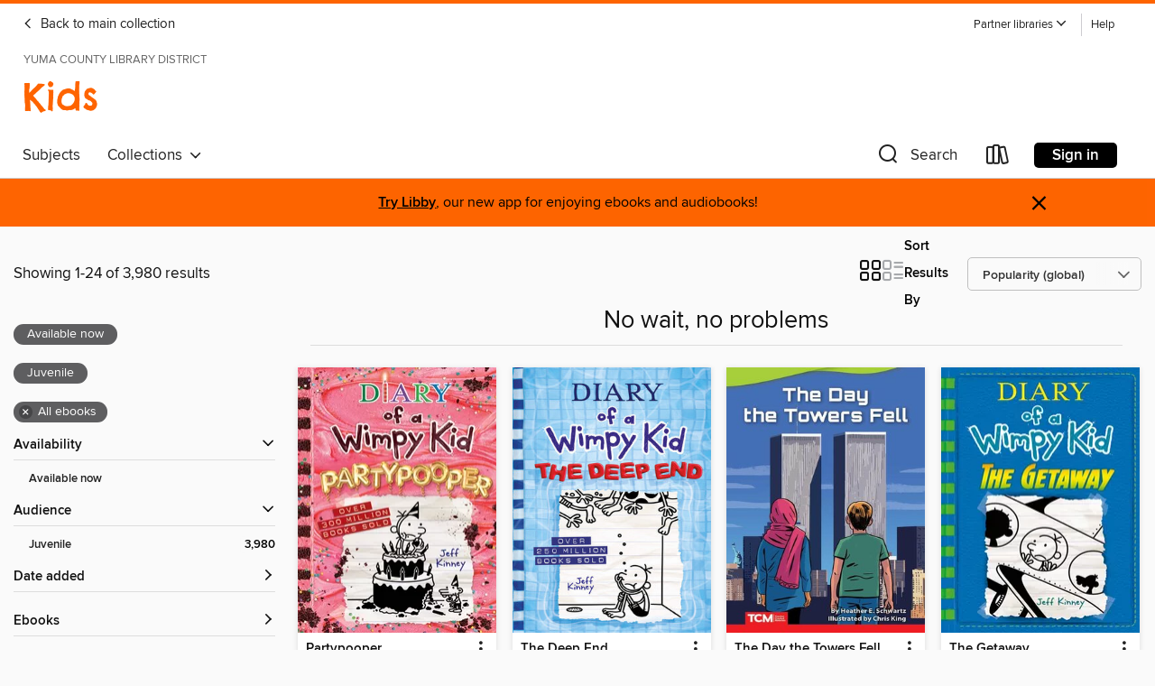

--- FILE ---
content_type: text/html; charset=utf-8
request_url: https://yuma.overdrive.com/library/kids/collection/122542
body_size: 50484
content:
<!DOCTYPE html>
<html lang="en" dir="ltr" class="no-js">
    <head>
        
    
        
            
        
    

    <meta name="twitter:title" property="og:title" content="Yuma County Library District"/>
    <meta name="twitter:description" property="og:description" content="See the &quot;No wait, no problems&quot; collection from Yuma County Library District."/>
    <meta name="twitter:image" property="og:image" content="https://thunder.cdn.overdrive.com/logos/crushed/1427.png?1"/>
    <meta property="og:url" content="/library/kids/collection/122542"/>
    <meta name="twitter:card" content="summary" />
    <meta property="og:site_name" content="Yuma County Library District" />
    <meta name="twitter:site" content="@OverDriveLibs" />
    <meta property="og:locale" content="en" />
    <meta name="description" content="See the &quot;No wait, no problems&quot; collection from Yuma County Library District." />

        <meta http-equiv="X-UA-Compatible" content="IE=edge,chrome=1">
<meta name="viewport" content="width=device-width, initial-scale=1.0 user-scalable=1">





    
        
            
        
        
            
        

        <title>Kids - No wait, no problems - Yuma County Library District - OverDrive</title>
    


<link rel='shortcut icon' type='image/x-icon' href='https://lightning.od-cdn.com/static/img/favicon.bb86d660d3929b5c0c65389d6a8e8aba.ico' />


    
        <meta name="twitter:title" property="og:title" content="Yuma County Library District"/>
        <meta name="twitter:description" property="og:description" content="Browse, borrow, and enjoy titles from the Yuma County Library District digital collection."/>
        <meta name="twitter:image" property="og:image" content="https://thunder.cdn.overdrive.com/logos/crushed/1427.png?1"/>
        <meta property="og:url" content="/library/kids/collection/122542"/>
        <meta name="twitter:card" content="summary" />
        <meta property="og:site_name" content="Yuma County Library District" />
        <meta name="twitter:site" content="@OverDriveLibs" />
        <meta property="og:locale" content="en" />
        
    



        <link rel="stylesheet" type="text/css" href="https://lightning.od-cdn.com/static/vendor.bundle.min.5eabf64aeb625aca9acda7ccc8bb0256.css" onerror="cdnError(this)" />
        <link rel="stylesheet" type="text/css" href="https://lightning.od-cdn.com/static/app.bundle.min.4745c796acbdf898c17680b64a0334c9.css" onerror="cdnError(this)" />
        <link rel='shortcut icon' type='image/x-icon' href='https://lightning.od-cdn.com/static/img/favicon.bb86d660d3929b5c0c65389d6a8e8aba.ico' />

        
    <link rel="stylesheet" type="text/css" href="https://lightning.od-cdn.com/static/faceted-media.min.4cf2f9699e20c37ba2839a67bcf88d4d.css" />


        

<link rel="stylesheet" type="text/css" href="/assets/v3/css/45b2cd3100fbdebbdb6e3d5fa7e06ec7/colors.css?primary=%238ec448&primaryR=142&primaryG=196&primaryB=72&primaryFontColor=%23000&secondary=%23fe6400&secondaryR=254&secondaryG=100&secondaryB=0&secondaryFontColor=%23000&bannerIsSecondaryColor=false&defaultColor=%23222">

        <script>
    window.OverDrive = window.OverDrive || {};
    window.OverDrive.colors = {};
    window.OverDrive.colors.primary = "#8ec448";
    window.OverDrive.colors.secondary = "#fe6400";
    window.OverDrive.tenant = 279;
    window.OverDrive.libraryName = "Yuma County Library District";
    window.OverDrive.advantageKey = "";
    window.OverDrive.libraryKey = "yuma";
    window.OverDrive.accountIds = [-1];
    window.OverDrive.parentAccountKey = "yuma";
    window.OverDrive.allFeatures = "";
    window.OverDrive.libraryConfigurations = {"autocomplete":{"enabled":true},"content-holds":{"enabled":true},"getACard":{"enabled":false},"backToMainCollectionLink":{"enabled":true},"promoteLibby":{"enabled":true},"switchToLibby":{"enabled":true},"disableOdAppAccess":{"enabled":true},"bannerIsSecondaryColor":{"enabled":false},"lexileScores":{"enabled":true},"atosLevels":{"enabled":true},"gradeLevels":{"enabled":true},"interestLevels":{"enabled":true},"readingHistory":{"enabled":true},"reciprocalLending":{"enabled":true},"OzoneAuthentication":{"enabled":true},"Notifications":{"enabled":true},"kindleFooter":{"enabled":true},"kindleNav":{"enabled":true},"kindleLoanFormatLimit":{"enabled":true},"kindleSearchOffer":{"enabled":true},"kindleLoanOffer":{"enabled":true},"sampleOnlyMode":{},"luckyDayMenuLink":{"enabled":true},"disableWishlist":{"enabled":false},"simplifiedNavigationBar":{"enabled":false},"geo-idc":{"enabled":false},"libby-footer-promo":{"enabled":false}};
    window.OverDrive.mediaItems = {"521319":{"reserveId":"cff28dda-56a6-4391-97ce-48dbd7944833","subjects":[{"id":"43","name":"Juvenile Fiction"},{"id":"44","name":"Juvenile Literature"},{"id":"58","name":"Mythology"}],"bisacCodes":["JUV000000","JUV001000","JUV022020"],"bisac":[{"code":"JUV000000","description":"Juvenile Fiction / General"},{"code":"JUV001000","description":"Juvenile Fiction / Action & Adventure / General"},{"code":"JUV022020","description":"Juvenile Fiction / Legends, Myths, Fables / Greek & Roman"}],"levels":[{"value":"4.7","id":"atos","name":"ATOS"},{"value":"740","id":"lexile","name":"Lexile Score"},{"value":"4-8(MG)","id":"interest-level","name":"Interest Level"},{"low":"300","high":"400","value":"3-4","id":"reading-level","name":"Reading Level"}],"creators":[{"id":153031,"name":"Rick Riordan","role":"Author","sortName":"Riordan, Rick"}],"languages":[{"id":"en","name":"English"}],"imprint":{"id":"70172","name":"Disney Hyperion"},"isBundledChild":false,"ratings":{"maturityLevel":{"id":"juvenile","name":"Juvenile"},"naughtyScore":{"id":"Juvenile","name":"Juvenile"}},"constraints":{"isDisneyEulaRequired":false},"reviewCounts":{"premium":6,"publisherSupplier":0},"awards":[{"id":105,"description":"Best Fiction for Young Adults","source":"Young Adult Library Services Association"}],"isAvailable":true,"isPreReleaseTitle":false,"estimatedReleaseDate":"2009-05-02T04:00:00Z","sample":{"href":"https://samples.overdrive.com/?crid=CFF28DDA-56A6-4391-97CE-48DBD7944833&.epub-sample.overdrive.com"},"publisher":{"id":"504970","name":"Disney Hyperion Digital"},"series":"Percy Jackson and the Olympians","description":"The #1 New York Times Bestseller | Now a series on Disney+12-year-old Percy Jackson discovers he is the son of Poseidon in the opener to the hilarious, fast-paced adventure fantasy series for young readers ages 10 and up\nThe eBook edition of the...","availableCopies":1,"ownedCopies":2,"luckyDayAvailableCopies":0,"luckyDayOwnedCopies":0,"holdsCount":0,"holdsRatio":0,"estimatedWaitDays":7,"isFastlane":false,"availabilityType":"normal","isRecommendableToLibrary":true,"isOwned":true,"isHoldable":true,"isAdvantageFiltered":false,"visitorEligible":true,"juvenileEligible":false,"youngAdultEligible":false,"contentAccessLevels":0,"classifications":{},"type":{"id":"ebook","name":"eBook"},"covers":{"cover150Wide":{"href":"https://img2.od-cdn.com/ImageType-150/2508-1/{CFF28DDA-56A6-4391-97CE-48DBD7944833}IMG150.JPG","height":200,"width":150,"primaryColor":{"hex":"#033733","rgb":{"red":3,"green":55,"blue":51}},"isPlaceholderImage":false},"cover300Wide":{"href":"https://img3.od-cdn.com/ImageType-400/2508-1/{CFF28DDA-56A6-4391-97CE-48DBD7944833}IMG400.JPG","height":400,"width":300,"primaryColor":{"hex":"#003835","rgb":{"red":0,"green":56,"blue":53}},"isPlaceholderImage":false},"cover510Wide":{"href":"https://img1.od-cdn.com/ImageType-100/2508-1/{CFF28DDA-56A6-4391-97CE-48DBD7944833}IMG100.JPG","height":680,"width":510,"primaryColor":{"hex":"#003633","rgb":{"red":0,"green":54,"blue":51}},"isPlaceholderImage":false}},"id":"521319","firstCreatorName":"Rick Riordan","firstCreatorId":153031,"firstCreatorSortName":"Riordan, Rick","title":"The Lightning Thief","sortTitle":"Lightning Thief","starRating":4.6,"starRatingCount":16668,"publishDate":"2009-05-02T00:00:00Z","publishDateText":"05/02/2009","formats":[{"identifiers":[{"type":"PublisherCatalogNumber","value":"Dis35249"},{"type":"ASIN","value":"B00280LYIC"}],"rights":[],"onSaleDateUtc":"2009-05-02T04:00:00+00:00","hasAudioSynchronizedText":false,"isBundleParent":false,"bundledContent":[],"fulfillmentType":"kindle","id":"ebook-kindle","name":"Kindle Book"},{"identifiers":[{"type":"ISBN","value":"9781423131892"},{"type":"PublisherCatalogNumber","value":"Dis35249"}],"rights":[],"onSaleDateUtc":"2009-05-02T04:00:00+00:00","hasAudioSynchronizedText":false,"isBundleParent":false,"isbn":"9781423131892","bundledContent":[],"sample":{"href":"https://samples.overdrive.com/?crid=CFF28DDA-56A6-4391-97CE-48DBD7944833&.epub-sample.overdrive.com"},"fulfillmentType":"bifocal","id":"ebook-overdrive","name":"OverDrive Read"},{"identifiers":[{"type":"ISBN","value":"9781423131892"},{"type":"PublisherCatalogNumber","value":"Dis35249"}],"rights":[],"fileSize":7681146,"onSaleDateUtc":"2009-05-02T04:00:00+00:00","hasAudioSynchronizedText":false,"isBundleParent":false,"isbn":"9781423131892","bundledContent":[],"sample":{"href":"https://excerpts.cdn.overdrive.com/FormatType-410/2508-1/CFF/28D/DA/LightningThief9781423131892.epub"},"fulfillmentType":"epub","accessibilityStatements":{"waysOfReading":["NoInfoForModifiableDisplay","SomeNonVisualReadingSupport"],"conformance":["NoInfoForStandards"],"navigation":[],"richContent":[],"hazards":["HazardsUnknown"],"legalConsiderations":[],"additionalInformation":[]},"id":"ebook-epub-adobe","name":"EPUB eBook"},{"identifiers":[{"type":"KoboBookID","value":"6d92d12b-3451-4251-9e29-b4c43d191e40"}],"rights":[],"onSaleDateUtc":"2009-05-02T04:00:00+00:00","hasAudioSynchronizedText":false,"isBundleParent":false,"bundledContent":[],"fulfillmentType":"kobo","id":"ebook-kobo","name":"Kobo eBook"}],"publisherAccount":{"id":"6484","name":"Disney Digital Books"},"detailedSeries":{"seriesId":510292,"seriesName":"Percy Jackson and the Olympians","readingOrder":"1","rank":4}},"1023263":{"reserveId":"48f01286-0345-462c-b575-dfdcd8543c9b","subjects":[{"id":"12","name":"Comic and Graphic Books"},{"id":"43","name":"Juvenile Fiction"},{"id":"44","name":"Juvenile Literature"},{"id":"123","name":"Humor (Fiction)"}],"bisacCodes":["JUV008030","JUV008110","JUV035000"],"bisac":[{"code":"JUV008030","description":"Juvenile Fiction / Comics & Graphic Novels / Media Tie-In"},{"code":"JUV008110","description":"Juvenile Fiction / Comics & Graphic Novels / Humorous"},{"code":"JUV035000","description":"Juvenile Fiction / School & Education"}],"levels":[{"value":"2.6","id":"atos","name":"ATOS"},{"value":"350","id":"lexile","name":"Lexile Score"},{"value":"4-8(MG)","id":"interest-level","name":"Interest Level"},{"low":"50","high":"100","value":"0-1","id":"reading-level","name":"Reading Level"}],"creators":[{"id":119801,"name":"Lincoln Peirce","role":"Author","sortName":"Peirce, Lincoln"}],"languages":[{"id":"en","name":"English"}],"isBundledChild":false,"ratings":{"maturityLevel":{"id":"juvenile","name":"Juvenile"},"naughtyScore":{"id":"Juvenile","name":"Juvenile"}},"constraints":{"isDisneyEulaRequired":false},"reviewCounts":{"premium":0,"publisherSupplier":0},"isAvailable":true,"isPreReleaseTitle":false,"estimatedReleaseDate":"2012-08-17T04:00:00Z","sample":{"href":"https://samples.overdrive.com/big-nate-makes-48f012?.epub-sample.overdrive.com"},"publisher":{"id":"7090","name":"Andrews McMeel Publishing"},"series":"Big Nate Comics","description":"Nate Wright is known to his pals and teachers for many things, his penchant for mischief and his school record for detentions being the foremost. But beating out brainiac Gina's grades is not one of those things! In<I> Big Nate Makes the...","availableCopies":1,"ownedCopies":1,"luckyDayAvailableCopies":0,"luckyDayOwnedCopies":0,"holdsCount":0,"holdsRatio":0,"estimatedWaitDays":14,"isFastlane":false,"availabilityType":"normal","isRecommendableToLibrary":true,"isOwned":true,"isHoldable":true,"isAdvantageFiltered":false,"visitorEligible":true,"juvenileEligible":false,"youngAdultEligible":false,"contentAccessLevels":0,"classifications":{},"type":{"id":"ebook","name":"eBook"},"covers":{"cover150Wide":{"href":"https://img3.od-cdn.com/ImageType-150/2437-1/48F/012/86/{48F01286-0345-462C-B575-DFDCD8543C9B}Img150.jpg","height":200,"width":150,"primaryColor":{"hex":"#8354A2","rgb":{"red":131,"green":84,"blue":162}},"isPlaceholderImage":false},"cover300Wide":{"href":"https://img2.od-cdn.com/ImageType-400/2437-1/48F/012/86/{48F01286-0345-462C-B575-DFDCD8543C9B}Img400.jpg","height":400,"width":300,"primaryColor":{"hex":"#865CA4","rgb":{"red":134,"green":92,"blue":164}},"isPlaceholderImage":false},"cover510Wide":{"href":"https://img2.od-cdn.com/ImageType-100/2437-1/{48F01286-0345-462C-B575-DFDCD8543C9B}Img100.jpg","height":680,"width":510,"primaryColor":{"hex":"#935FB1","rgb":{"red":147,"green":95,"blue":177}},"isPlaceholderImage":false}},"id":"1023263","firstCreatorName":"Lincoln Peirce","firstCreatorId":119801,"firstCreatorSortName":"Peirce, Lincoln","title":"Big Nate Makes the Grade","sortTitle":"Big Nate Makes the Grade","starRating":4.4,"starRatingCount":9591,"publishDate":"2012-08-17T00:00:00Z","publishDateText":"08/17/2012","formats":[{"identifiers":[{"type":"ISBN","value":"9781449431365"}],"rights":[],"onSaleDateUtc":"2012-08-17T04:00:00+00:00","hasAudioSynchronizedText":false,"isBundleParent":false,"isbn":"9781449431365","bundledContent":[],"sample":{"href":"https://samples.overdrive.com/big-nate-makes-48f012?.epub-sample.overdrive.com"},"fulfillmentType":"bifocal","id":"ebook-overdrive","name":"OverDrive Read"},{"identifiers":[{"type":"ISBN","value":"9781449431365"}],"rights":[],"fileSize":81784403,"onSaleDateUtc":"2012-08-17T04:00:00+00:00","hasAudioSynchronizedText":false,"isBundleParent":false,"isbn":"9781449431365","bundledContent":[],"fulfillmentType":"epub","accessibilityStatements":{"waysOfReading":["NoInfoForModifiableDisplay","SomeNonVisualReadingSupport"],"conformance":["NoInfoForStandards"],"navigation":[],"richContent":[],"hazards":[],"legalConsiderations":[],"additionalInformation":[]},"id":"ebook-epub-adobe","name":"EPUB eBook"},{"identifiers":[{"type":"KoboBookID","value":"50c4eb29-18b0-334d-9c42-305fe2edeafb"}],"rights":[],"onSaleDateUtc":"2012-08-17T04:00:00+00:00","hasAudioSynchronizedText":false,"isBundleParent":false,"bundledContent":[],"fulfillmentType":"kobo","id":"ebook-kobo","name":"Kobo eBook"}],"publisherAccount":{"id":"6232","name":"Andrews McMeel Publishing, LLC"},"detailedSeries":{"seriesId":504276,"seriesName":"Big Nate Comics","readingOrder":"4","rank":9}},"1319232":{"reserveId":"563e64ab-4970-456f-9450-bf6c25bf739e","subjects":[{"id":"12","name":"Comic and Graphic Books"},{"id":"43","name":"Juvenile Fiction"},{"id":"123","name":"Humor (Fiction)"}],"bisacCodes":["JUV008000","JUV019000"],"bisac":[{"code":"JUV008000","description":"Juvenile Fiction / Comics & Graphic Novels / General"},{"code":"JUV019000","description":"Juvenile Fiction / Humorous Stories"}],"levels":[{"value":"2.9","id":"atos","name":"ATOS"},{"value":"4-8(MG)","id":"interest-level","name":"Interest Level"},{"low":"50","high":"200","value":"0-2","id":"reading-level","name":"Reading Level"}],"creators":[{"id":119801,"name":"Lincoln Peirce","role":"Author","sortName":"Peirce, Lincoln"}],"languages":[{"id":"en","name":"English"}],"isBundledChild":false,"ratings":{"maturityLevel":{"id":"juvenile","name":"Juvenile"},"naughtyScore":{"id":"Juvenile","name":"Juvenile"}},"constraints":{"isDisneyEulaRequired":false},"reviewCounts":{"premium":0,"publisherSupplier":0},"isAvailable":true,"isPreReleaseTitle":false,"estimatedReleaseDate":"2013-06-11T04:00:00Z","sample":{"href":"https://samples.overdrive.com/big-nate-makes?.epub-sample.overdrive.com"},"publisher":{"id":"7090","name":"Andrews McMeel Publishing"},"series":"Big Nate Comics","description":"<p>Count on Nate Wright to stir things up and make his entrance with a splash!<BR>Aspiring cartoonist Nate Wright is the star of<I> Big Nate</I>, the daily and Sunday comic strip. As a popular middle-grade book character, Nate is 11 years old,...","availableCopies":1,"ownedCopies":1,"luckyDayAvailableCopies":0,"luckyDayOwnedCopies":0,"holdsCount":0,"holdsRatio":0,"estimatedWaitDays":14,"isFastlane":false,"availabilityType":"normal","isRecommendableToLibrary":true,"isOwned":true,"isHoldable":true,"isAdvantageFiltered":false,"visitorEligible":true,"juvenileEligible":false,"youngAdultEligible":false,"contentAccessLevels":0,"classifications":{},"type":{"id":"ebook","name":"eBook"},"covers":{"cover150Wide":{"href":"https://img1.od-cdn.com/ImageType-150/2437-1/563/E64/AB/{563E64AB-4970-456F-9450-BF6C25BF739E}Img150.jpg","height":200,"width":150,"primaryColor":{"hex":"#01B1EC","rgb":{"red":1,"green":177,"blue":236}},"isPlaceholderImage":false},"cover300Wide":{"href":"https://img2.od-cdn.com/ImageType-400/2437-1/563/E64/AB/{563E64AB-4970-456F-9450-BF6C25BF739E}Img400.jpg","height":400,"width":300,"primaryColor":{"hex":"#01B1EC","rgb":{"red":1,"green":177,"blue":236}},"isPlaceholderImage":false},"cover510Wide":{"href":"https://img2.od-cdn.com/ImageType-100/2437-1/{563E64AB-4970-456F-9450-BF6C25BF739E}Img100.jpg","height":680,"width":510,"primaryColor":{"hex":"#01B1EC","rgb":{"red":1,"green":177,"blue":236}},"isPlaceholderImage":false}},"id":"1319232","firstCreatorName":"Lincoln Peirce","firstCreatorId":119801,"firstCreatorSortName":"Peirce, Lincoln","title":"Big Nate Makes a Splash","sortTitle":"Big Nate Makes a Splash","starRating":4.1,"starRatingCount":14973,"publishDate":"2013-06-11T00:00:00Z","publishDateText":"06/11/2013","formats":[{"identifiers":[{"type":"ASIN","value":"B00CX1USLU"}],"rights":[],"onSaleDateUtc":"2013-06-11T04:00:00+00:00","hasAudioSynchronizedText":false,"isBundleParent":false,"bundledContent":[],"fulfillmentType":"kindle","id":"ebook-kindle","name":"Kindle Book"},{"identifiers":[{"type":"ISBN","value":"9781449448325"}],"rights":[],"onSaleDateUtc":"2013-06-11T04:00:00+00:00","hasAudioSynchronizedText":false,"isBundleParent":false,"isbn":"9781449448325","bundledContent":[],"sample":{"href":"https://samples.overdrive.com/big-nate-makes?.epub-sample.overdrive.com"},"fulfillmentType":"bifocal","id":"ebook-overdrive","name":"OverDrive Read"},{"identifiers":[{"type":"ISBN","value":"9781449448325"}],"rights":[],"fileSize":23811685,"onSaleDateUtc":"2013-06-11T04:00:00+00:00","hasAudioSynchronizedText":false,"isBundleParent":false,"isbn":"9781449448325","bundledContent":[],"fulfillmentType":"epub","id":"ebook-epub-adobe","name":"EPUB eBook"},{"identifiers":[{"type":"KoboBookID","value":"67fec3db-add8-3b80-a62e-1e6dbddd4334"}],"rights":[],"onSaleDateUtc":"2013-06-11T04:00:00+00:00","hasAudioSynchronizedText":false,"isBundleParent":false,"bundledContent":[],"fulfillmentType":"kobo","id":"ebook-kobo","name":"Kobo eBook"}],"publisherAccount":{"id":"6232","name":"Andrews McMeel Publishing, LLC"},"detailedSeries":{"seriesId":504276,"seriesName":"Big Nate Comics","readingOrder":"5","rank":12}},"1319233":{"reserveId":"9dc6f64f-bb39-46e8-95a5-a25bb6ecd28f","subjects":[{"id":"12","name":"Comic and Graphic Books"},{"id":"43","name":"Juvenile Fiction"},{"id":"123","name":"Humor (Fiction)"}],"bisacCodes":["JUV008000","JUV019000"],"bisac":[{"code":"JUV008000","description":"Juvenile Fiction / Comics & Graphic Novels / General"},{"code":"JUV019000","description":"Juvenile Fiction / Humorous Stories"}],"levels":[{"value":"3","id":"atos","name":"ATOS"},{"value":"380","id":"lexile","name":"Lexile Score"},{"value":"4-8(MG)","id":"interest-level","name":"Interest Level"},{"low":"50","high":"200","value":"0-2","id":"reading-level","name":"Reading Level"}],"creators":[{"id":119801,"name":"Lincoln Peirce","role":"Author","sortName":"Peirce, Lincoln"}],"languages":[{"id":"en","name":"English"}],"isBundledChild":false,"ratings":{"maturityLevel":{"id":"juvenile","name":"Juvenile"},"naughtyScore":{"id":"Juvenile","name":"Juvenile"}},"constraints":{"isDisneyEulaRequired":false},"reviewCounts":{"premium":0,"publisherSupplier":0},"isAvailable":true,"isPreReleaseTitle":false,"estimatedReleaseDate":"2013-06-11T04:00:00Z","sample":{"href":"https://samples.overdrive.com/big-nate-9dc6f6?.epub-sample.overdrive.com"},"publisher":{"id":"7090","name":"Andrews McMeel Publishing"},"series":"Big Nate Comics","description":"<p>Leave it to Big Nate to stake his claim on anything in reach!<BR>Aspiring cartoonist Nate Wright is the star of<i> Big Nate</i>, the daily and Sunday comic strip. As a popular middle-grade book character, Nate is 11 years old, four-and-a-half...","availableCopies":1,"ownedCopies":1,"luckyDayAvailableCopies":0,"luckyDayOwnedCopies":0,"holdsCount":0,"holdsRatio":0,"estimatedWaitDays":14,"isFastlane":false,"availabilityType":"normal","isRecommendableToLibrary":true,"isOwned":true,"isHoldable":true,"isAdvantageFiltered":false,"visitorEligible":true,"juvenileEligible":false,"youngAdultEligible":false,"contentAccessLevels":0,"classifications":{},"type":{"id":"ebook","name":"eBook"},"covers":{"cover150Wide":{"href":"https://img3.od-cdn.com/ImageType-150/2437-1/9DC/6F6/4F/{9DC6F64F-BB39-46E8-95A5-A25BB6ECD28F}Img150.jpg","height":200,"width":150,"primaryColor":{"hex":"#C0D731","rgb":{"red":192,"green":215,"blue":49}},"isPlaceholderImage":false},"cover300Wide":{"href":"https://img3.od-cdn.com/ImageType-400/2437-1/9DC/6F6/4F/{9DC6F64F-BB39-46E8-95A5-A25BB6ECD28F}Img400.jpg","height":400,"width":300,"primaryColor":{"hex":"#C0D731","rgb":{"red":192,"green":215,"blue":49}},"isPlaceholderImage":false},"cover510Wide":{"href":"https://img2.od-cdn.com/ImageType-100/2437-1/{9DC6F64F-BB39-46E8-95A5-A25BB6ECD28F}Img100.jpg","height":680,"width":510,"primaryColor":{"hex":"#C0D731","rgb":{"red":192,"green":215,"blue":49}},"isPlaceholderImage":false}},"id":"1319233","firstCreatorName":"Lincoln Peirce","firstCreatorId":119801,"firstCreatorSortName":"Peirce, Lincoln","title":"Dibs on This Chair","sortTitle":"Dibs on This Chair","starRating":4.4,"starRatingCount":10687,"publishDate":"2013-06-11T00:00:00Z","publishDateText":"06/11/2013","formats":[{"identifiers":[{"type":"ASIN","value":"B00CYA08KG"}],"rights":[],"onSaleDateUtc":"2013-06-11T04:00:00+00:00","hasAudioSynchronizedText":false,"isBundleParent":false,"bundledContent":[],"fulfillmentType":"kindle","id":"ebook-kindle","name":"Kindle Book"},{"identifiers":[{"type":"ISBN","value":"9781449448332"}],"rights":[],"onSaleDateUtc":"2013-06-11T04:00:00+00:00","hasAudioSynchronizedText":false,"isBundleParent":false,"isbn":"9781449448332","bundledContent":[],"sample":{"href":"https://samples.overdrive.com/big-nate-9dc6f6?.epub-sample.overdrive.com"},"fulfillmentType":"bifocal","id":"ebook-overdrive","name":"OverDrive Read"},{"identifiers":[{"type":"ISBN","value":"9781449448332"}],"rights":[],"fileSize":41911961,"onSaleDateUtc":"2013-06-11T04:00:00+00:00","hasAudioSynchronizedText":false,"isBundleParent":false,"isbn":"9781449448332","bundledContent":[],"fulfillmentType":"epub","id":"ebook-epub-adobe","name":"EPUB eBook"},{"identifiers":[{"type":"KoboBookID","value":"de0e0eec-993e-3e92-8d5f-233d94b6c6ba"}],"rights":[],"onSaleDateUtc":"2013-06-11T04:00:00+00:00","hasAudioSynchronizedText":false,"isBundleParent":false,"bundledContent":[],"fulfillmentType":"kobo","id":"ebook-kobo","name":"Kobo eBook"}],"publisherAccount":{"id":"6232","name":"Andrews McMeel Publishing, LLC"},"detailedSeries":{"seriesId":504276,"seriesName":"Big Nate Comics","readingOrder":"10","rank":20}},"1319443":{"reserveId":"3226de2c-d2df-4580-a002-e81e9a12a9c1","subjects":[{"id":"12","name":"Comic and Graphic Books"},{"id":"43","name":"Juvenile Fiction"},{"id":"123","name":"Humor (Fiction)"}],"bisacCodes":["JUV008000","JUV019000"],"bisac":[{"code":"JUV008000","description":"Juvenile Fiction / Comics & Graphic Novels / General"},{"code":"JUV019000","description":"Juvenile Fiction / Humorous Stories"}],"levels":[{"value":"3.2","id":"atos","name":"ATOS"},{"value":"4-8(MG)","id":"interest-level","name":"Interest Level"},{"low":"50","high":"200","value":"0-2","id":"reading-level","name":"Reading Level"}],"creators":[{"id":119801,"name":"Lincoln Peirce","role":"Author","sortName":"Peirce, Lincoln"}],"languages":[{"id":"en","name":"English"}],"isBundledChild":false,"ratings":{"maturityLevel":{"id":"juvenile","name":"Juvenile"},"naughtyScore":{"id":"Juvenile","name":"Juvenile"}},"constraints":{"isDisneyEulaRequired":false},"reviewCounts":{"premium":0,"publisherSupplier":0},"isAvailable":true,"isPreReleaseTitle":false,"estimatedReleaseDate":"2013-06-11T04:00:00Z","sample":{"href":"https://samples.overdrive.com/big-nate-3226de?.epub-sample.overdrive.com"},"publisher":{"id":"7090","name":"Andrews McMeel Publishing"},"series":"Big Nate Comics","description":"<p> Big Nate, who is always notoriously unprepared for class, turns to divine intervention to spare him!<BR>Aspiring cartoonist Nate Wright is the star of<i> Big Nate</i>, the daily and Sunday comic strip. As a popular middle-grade book...","availableCopies":1,"ownedCopies":1,"luckyDayAvailableCopies":0,"luckyDayOwnedCopies":0,"holdsCount":0,"holdsRatio":0,"estimatedWaitDays":14,"isFastlane":false,"availabilityType":"normal","isRecommendableToLibrary":true,"isOwned":true,"isHoldable":true,"isAdvantageFiltered":false,"visitorEligible":true,"juvenileEligible":false,"youngAdultEligible":false,"contentAccessLevels":0,"classifications":{},"type":{"id":"ebook","name":"eBook"},"covers":{"cover150Wide":{"href":"https://img2.od-cdn.com/ImageType-150/2437-1/322/6DE/2C/{3226DE2C-D2DF-4580-A002-E81E9A12A9C1}Img150.jpg","height":200,"width":150,"primaryColor":{"hex":"#EF1B27","rgb":{"red":239,"green":27,"blue":39}},"isPlaceholderImage":false},"cover300Wide":{"href":"https://img1.od-cdn.com/ImageType-400/2437-1/322/6DE/2C/{3226DE2C-D2DF-4580-A002-E81E9A12A9C1}Img400.jpg","height":400,"width":300,"primaryColor":{"hex":"#EF1B27","rgb":{"red":239,"green":27,"blue":39}},"isPlaceholderImage":false},"cover510Wide":{"href":"https://img1.od-cdn.com/ImageType-100/2437-1/{3226DE2C-D2DF-4580-A002-E81E9A12A9C1}Img100.jpg","height":680,"width":510,"primaryColor":{"hex":"#EF1B27","rgb":{"red":239,"green":27,"blue":39}},"isPlaceholderImage":false}},"id":"1319443","firstCreatorName":"Lincoln Peirce","firstCreatorId":119801,"firstCreatorSortName":"Peirce, Lincoln","title":"Pray for a Fire Drill","sortTitle":"Pray for a Fire Drill","starRating":4.2,"starRatingCount":12221,"publishDate":"2013-06-11T00:00:00Z","publishDateText":"06/11/2013","formats":[{"identifiers":[{"type":"ASIN","value":"B00CYA08JM"}],"rights":[],"onSaleDateUtc":"2013-06-11T04:00:00+00:00","hasAudioSynchronizedText":false,"isBundleParent":false,"bundledContent":[],"fulfillmentType":"kindle","id":"ebook-kindle","name":"Kindle Book"},{"identifiers":[{"type":"ISBN","value":"9781449448349"}],"rights":[],"onSaleDateUtc":"2013-06-11T04:00:00+00:00","hasAudioSynchronizedText":false,"isBundleParent":false,"isbn":"9781449448349","bundledContent":[],"sample":{"href":"https://samples.overdrive.com/big-nate-3226de?.epub-sample.overdrive.com"},"fulfillmentType":"bifocal","id":"ebook-overdrive","name":"OverDrive Read"},{"identifiers":[{"type":"ISBN","value":"9781449448349"}],"rights":[],"fileSize":20733008,"onSaleDateUtc":"2013-06-11T04:00:00+00:00","hasAudioSynchronizedText":false,"isBundleParent":false,"isbn":"9781449448349","bundledContent":[],"fulfillmentType":"epub","id":"ebook-epub-adobe","name":"EPUB eBook"},{"identifiers":[{"type":"KoboBookID","value":"ffa2deb4-3fa4-36d2-9c57-75d3fd7d6db0"}],"rights":[],"onSaleDateUtc":"2013-06-11T04:00:00+00:00","hasAudioSynchronizedText":false,"isBundleParent":false,"bundledContent":[],"fulfillmentType":"kobo","id":"ebook-kobo","name":"Kobo eBook"}],"publisherAccount":{"id":"6232","name":"Andrews McMeel Publishing, LLC"},"detailedSeries":{"seriesId":504276,"seriesName":"Big Nate Comics","rank":49}},"1453866":{"reserveId":"114dc8c4-c9d3-4313-998f-d232193486fe","subjects":[{"id":"12","name":"Comic and Graphic Books"},{"id":"43","name":"Juvenile Fiction"},{"id":"123","name":"Humor (Fiction)"}],"bisacCodes":["JUV008000","JUV019000"],"bisac":[{"code":"JUV008000","description":"Juvenile Fiction / Comics & Graphic Novels / General"},{"code":"JUV019000","description":"Juvenile Fiction / Humorous Stories"}],"levels":[{"value":"5.2","id":"atos","name":"ATOS"},{"value":"1010","id":"lexile","name":"Lexile Score"},{"value":"4-8(MG)","id":"interest-level","name":"Interest Level"},{"low":"400","high":"400","value":"4","id":"reading-level","name":"Reading Level"}],"creators":[{"id":175637,"name":"Jeff Kinney","role":"Author","sortName":"Kinney, Jeff"}],"languages":[{"id":"en","name":"English"}],"imprint":{"id":"9745","name":"Amulet Books"},"isBundledChild":false,"ratings":{"maturityLevel":{"id":"juvenile","name":"Juvenile"},"naughtyScore":{"id":"Juvenile","name":"Juvenile"}},"constraints":{"isDisneyEulaRequired":false},"reviewCounts":{"premium":1,"publisherSupplier":0},"isAvailable":true,"isPreReleaseTitle":false,"estimatedReleaseDate":"2012-10-30T04:00:00Z","sample":{"href":"https://samples.overdrive.com/diary-of-a-114dc8?.epub-sample.overdrive.com"},"publisher":{"id":"36563","name":"Amulet Books"},"series":"Diary of a Wimpy Kid","description":"<B>In <I>Dog Days</I>, book 4 of the Diary of a Wimpy Kid series from #1 international bestselling author Jeff Kinney, it's summer vacation, the weather's great, and all the kids are having fun outside. So where's Greg Heffley?</B><BR /> Greg's...","availableCopies":1,"ownedCopies":1,"luckyDayAvailableCopies":0,"luckyDayOwnedCopies":0,"holdsCount":0,"holdsRatio":0,"estimatedWaitDays":14,"isFastlane":false,"availabilityType":"normal","isRecommendableToLibrary":true,"isOwned":true,"isHoldable":true,"isAdvantageFiltered":false,"visitorEligible":true,"juvenileEligible":false,"youngAdultEligible":false,"contentAccessLevels":0,"classifications":{},"type":{"id":"ebook","name":"eBook"},"covers":{"cover150Wide":{"href":"https://img1.od-cdn.com/ImageType-150/4951-1/114/DC8/C4/{114DC8C4-C9D3-4313-998F-D232193486FE}Img150.jpg","height":200,"width":150,"primaryColor":{"hex":"#E27F21","rgb":{"red":226,"green":127,"blue":33}},"isPlaceholderImage":false},"cover300Wide":{"href":"https://img3.od-cdn.com/ImageType-400/4951-1/114/DC8/C4/{114DC8C4-C9D3-4313-998F-D232193486FE}Img400.jpg","height":400,"width":300,"primaryColor":{"hex":"#DD7C2B","rgb":{"red":221,"green":124,"blue":43}},"isPlaceholderImage":false},"cover510Wide":{"href":"https://img2.od-cdn.com/ImageType-100/4951-1/{114DC8C4-C9D3-4313-998F-D232193486FE}Img100.jpg","height":680,"width":510,"primaryColor":{"hex":"#DD7826","rgb":{"red":221,"green":120,"blue":38}},"isPlaceholderImage":false}},"id":"1453866","firstCreatorName":"Jeff Kinney","firstCreatorId":175637,"firstCreatorSortName":"Kinney, Jeff","title":"Dog Days","sortTitle":"Dog Days","starRating":4.5,"starRatingCount":13560,"publishDate":"2012-10-30T00:00:00Z","publishDateText":"10/30/2012","formats":[{"identifiers":[{"type":"ISBN","value":"9781613122464"}],"rights":[],"onSaleDateUtc":"2012-10-30T04:00:00+00:00","hasAudioSynchronizedText":false,"isBundleParent":false,"isbn":"9781613122464","bundledContent":[],"sample":{"href":"https://samples.overdrive.com/diary-of-a-114dc8?.epub-sample.overdrive.com"},"fulfillmentType":"bifocal","id":"ebook-overdrive","name":"OverDrive Read"},{"identifiers":[{"type":"KoboBookID","value":"90712e6b-6f2f-4037-9190-55a24d4009b8"}],"rights":[],"onSaleDateUtc":"2012-10-30T04:00:00+00:00","hasAudioSynchronizedText":false,"isBundleParent":false,"bundledContent":[],"fulfillmentType":"kobo","id":"ebook-kobo","name":"Kobo eBook"}],"publisherAccount":{"id":"17669","name":"ABRAMS"},"detailedSeries":{"seriesId":523555,"seriesName":"Diary of a Wimpy Kid","readingOrder":"4","rank":107}},"1453869":{"reserveId":"f91e5395-c3d0-40f8-8220-f9ce4283efd8","subjects":[{"id":"12","name":"Comic and Graphic Books"},{"id":"43","name":"Juvenile Fiction"},{"id":"123","name":"Humor (Fiction)"}],"bisacCodes":["JUV008000","JUV019000"],"bisac":[{"code":"JUV008000","description":"Juvenile Fiction / Comics & Graphic Novels / General"},{"code":"JUV019000","description":"Juvenile Fiction / Humorous Stories"}],"levels":[{"value":"5.5","id":"atos","name":"ATOS"},{"value":"1000","id":"lexile","name":"Lexile Score"},{"value":"4-8(MG)","id":"interest-level","name":"Interest Level"},{"low":"400","high":"700","value":"4-7","id":"reading-level","name":"Reading Level"}],"creators":[{"id":175637,"name":"Jeff Kinney","role":"Author","sortName":"Kinney, Jeff"}],"languages":[{"id":"en","name":"English"}],"imprint":{"id":"9745","name":"Amulet Books"},"isBundledChild":false,"ratings":{"maturityLevel":{"id":"juvenile","name":"Juvenile"},"naughtyScore":{"id":"Juvenile","name":"Juvenile"}},"constraints":{"isDisneyEulaRequired":false},"reviewCounts":{"premium":1,"publisherSupplier":0},"isAvailable":true,"isPreReleaseTitle":false,"estimatedReleaseDate":"2012-10-30T04:00:00Z","sample":{"href":"https://samples.overdrive.com/diary-of-a-f91e53?.epub-sample.overdrive.com"},"publisher":{"id":"36563","name":"Amulet Books"},"series":"Diary of a Wimpy Kid","description":"<P><B>In <I>The Ugly Truth,</I> book 5 of the Diary of a Wimpy Kid series from #1 international bestselling author Jeff Kinney, </B><B>Greg Heffley suddenly finds himself dealing with the pressures of boy-girl parties, increased responsibilities,...","availableCopies":1,"ownedCopies":1,"luckyDayAvailableCopies":0,"luckyDayOwnedCopies":0,"holdsCount":0,"holdsRatio":0,"estimatedWaitDays":14,"isFastlane":false,"availabilityType":"normal","isRecommendableToLibrary":true,"isOwned":true,"isHoldable":true,"isAdvantageFiltered":false,"visitorEligible":true,"juvenileEligible":false,"youngAdultEligible":false,"contentAccessLevels":0,"classifications":{},"type":{"id":"ebook","name":"eBook"},"covers":{"cover150Wide":{"href":"https://img1.od-cdn.com/ImageType-150/4951-1/F91/E53/95/{F91E5395-C3D0-40F8-8220-F9CE4283EFD8}Img150.jpg","height":200,"width":150,"primaryColor":{"hex":"#44064F","rgb":{"red":68,"green":6,"blue":79}},"isPlaceholderImage":false},"cover300Wide":{"href":"https://img1.od-cdn.com/ImageType-400/4951-1/F91/E53/95/{F91E5395-C3D0-40F8-8220-F9CE4283EFD8}Img400.jpg","height":400,"width":300,"primaryColor":{"hex":"#45054F","rgb":{"red":69,"green":5,"blue":79}},"isPlaceholderImage":false},"cover510Wide":{"href":"https://img1.od-cdn.com/ImageType-100/4951-1/{F91E5395-C3D0-40F8-8220-F9CE4283EFD8}Img100.jpg","height":680,"width":510,"primaryColor":{"hex":"#3F014A","rgb":{"red":63,"green":1,"blue":74}},"isPlaceholderImage":false}},"id":"1453869","firstCreatorName":"Jeff Kinney","firstCreatorId":175637,"firstCreatorSortName":"Kinney, Jeff","title":"The Ugly Truth","sortTitle":"Ugly Truth","starRating":4.5,"starRatingCount":13593,"publishDate":"2012-10-30T00:00:00Z","publishDateText":"10/30/2012","formats":[{"identifiers":[{"type":"ASIN","value":"B005CRQ2XK"}],"rights":[{"type":"UnsupportedKindleDevice","typeText":"Unsupported kindle device","value":"kindle-1","valueText":"Kindle 1","drmType":"Light"},{"type":"UnsupportedKindleDevice","typeText":"Unsupported kindle device","value":"kindle-2","valueText":"Kindle 2","drmType":"Light"},{"type":"UnsupportedKindleDevice","typeText":"Unsupported kindle device","value":"kindle-4","valueText":"Kindle 4","drmType":"Light"},{"type":"UnsupportedKindleDevice","typeText":"Unsupported kindle device","value":"kindle-5","valueText":"Kindle 5","drmType":"Light"},{"type":"UnsupportedKindleDevice","typeText":"Unsupported kindle device","value":"kindle-7","valueText":"Kindle 7","drmType":"Light"},{"type":"UnsupportedKindleDevice","typeText":"Unsupported kindle device","value":"kindle-dx","valueText":"Kindle DX","drmType":"Light"},{"type":"UnsupportedKindleDevice","typeText":"Unsupported kindle device","value":"kindle-keyboard","valueText":"Kindle Keyboard","drmType":"Light"},{"type":"UnsupportedKindleDevice","typeText":"Unsupported kindle device","value":"kindle-paperwhite","valueText":"Kindle Paperwhite","drmType":"Light"},{"type":"UnsupportedKindleDevice","typeText":"Unsupported kindle device","value":"kindle-touch","valueText":"Kindle Touch","drmType":"Light"},{"type":"UnsupportedKindleDevice","typeText":"Unsupported kindle device","value":"kindle-voyage","valueText":"Kindle Voyage","drmType":"Light"}],"onSaleDateUtc":"2012-10-30T04:00:00+00:00","hasAudioSynchronizedText":false,"isBundleParent":false,"bundledContent":[],"fulfillmentType":"kindle","id":"ebook-kindle","name":"Kindle Book"},{"identifiers":[{"type":"ISBN","value":"9781613122488"}],"rights":[],"onSaleDateUtc":"2012-10-30T04:00:00+00:00","hasAudioSynchronizedText":false,"isBundleParent":false,"isbn":"9781613122488","bundledContent":[],"sample":{"href":"https://samples.overdrive.com/diary-of-a-f91e53?.epub-sample.overdrive.com"},"fulfillmentType":"bifocal","id":"ebook-overdrive","name":"OverDrive Read"},{"identifiers":[{"type":"KoboBookID","value":"82d6ce15-21e1-48ff-b96f-e4c9b12cd271"}],"rights":[],"onSaleDateUtc":"2012-10-30T04:00:00+00:00","hasAudioSynchronizedText":false,"isBundleParent":false,"bundledContent":[],"fulfillmentType":"kobo","id":"ebook-kobo","name":"Kobo eBook"}],"publisherAccount":{"id":"17669","name":"ABRAMS"},"detailedSeries":{"seriesId":523555,"seriesName":"Diary of a Wimpy Kid","readingOrder":"5","rank":134}},"1453914":{"reserveId":"15e3a8c6-080b-4802-93f2-92372aa2b81f","subjects":[{"id":"12","name":"Comic and Graphic Books"},{"id":"43","name":"Juvenile Fiction"},{"id":"123","name":"Humor (Fiction)"}],"bisacCodes":["JUV000000","JUV008000","JUV019000"],"bisac":[{"code":"JUV000000","description":"Juvenile Fiction / General"},{"code":"JUV008000","description":"Juvenile Fiction / Comics & Graphic Novels / General"},{"code":"JUV019000","description":"Juvenile Fiction / Humorous Stories"}],"levels":[{"value":"5.2","id":"atos","name":"ATOS"},{"value":"910","id":"lexile","name":"Lexile Score"},{"value":"4-8(MG)","id":"interest-level","name":"Interest Level"},{"low":"400","high":"500","value":"4-5","id":"reading-level","name":"Reading Level"}],"creators":[{"id":175637,"name":"Jeff Kinney","role":"Author","sortName":"Kinney, Jeff"}],"languages":[{"id":"en","name":"English"}],"imprint":{"id":"9745","name":"Amulet Books"},"isBundledChild":false,"ratings":{"maturityLevel":{"id":"juvenile","name":"Juvenile"},"naughtyScore":{"id":"Juvenile","name":"Juvenile"}},"constraints":{"isDisneyEulaRequired":false},"reviewCounts":{"premium":2,"publisherSupplier":0},"isAvailable":true,"isPreReleaseTitle":false,"estimatedReleaseDate":"2012-10-30T04:00:00Z","sample":{"href":"https://samples.overdrive.com/diary-of-a-15e3a8?.epub-sample.overdrive.com"},"publisher":{"id":"36563","name":"Amulet Books"},"series":"Diary of a Wimpy Kid","description":"<P><B>Some secrets are meant to stay buried&#8212;too bad Greg records everything in his diary. </B>In <I>Rodrick Rules,</I> the second book in Jeff Kinney's #1 international bestselling <I>Diary of a Wimpy Kid</I> series, Greg Heffley is trying...","availableCopies":1,"ownedCopies":1,"luckyDayAvailableCopies":0,"luckyDayOwnedCopies":0,"holdsCount":0,"holdsRatio":0,"estimatedWaitDays":14,"isFastlane":false,"availabilityType":"normal","isRecommendableToLibrary":true,"isOwned":true,"isHoldable":true,"isAdvantageFiltered":false,"visitorEligible":true,"juvenileEligible":false,"youngAdultEligible":false,"contentAccessLevels":0,"classifications":{},"type":{"id":"ebook","name":"eBook"},"covers":{"cover150Wide":{"href":"https://img3.od-cdn.com/ImageType-150/4951-1/15E/3A8/C6/{15E3A8C6-080B-4802-93F2-92372AA2B81F}Img150.jpg","height":200,"width":150,"primaryColor":{"hex":"#013766","rgb":{"red":1,"green":55,"blue":102}},"isPlaceholderImage":false},"cover300Wide":{"href":"https://img2.od-cdn.com/ImageType-400/4951-1/15E/3A8/C6/{15E3A8C6-080B-4802-93F2-92372AA2B81F}Img400.jpg","height":400,"width":300,"primaryColor":{"hex":"#002F60","rgb":{"red":0,"green":47,"blue":96}},"isPlaceholderImage":false},"cover510Wide":{"href":"https://img3.od-cdn.com/ImageType-100/4951-1/{15E3A8C6-080B-4802-93F2-92372AA2B81F}Img100.jpg","height":680,"width":510,"primaryColor":{"hex":"#05285E","rgb":{"red":5,"green":40,"blue":94}},"isPlaceholderImage":false}},"id":"1453914","firstCreatorName":"Jeff Kinney","firstCreatorId":175637,"firstCreatorSortName":"Kinney, Jeff","title":"Rodrick Rules","sortTitle":"Rodrick Rules","starRating":4.5,"starRatingCount":13058,"publishDate":"2012-10-30T00:00:00Z","publishDateText":"10/30/2012","formats":[{"identifiers":[{"type":"ASIN","value":"B005CRQ2XA"}],"rights":[{"type":"UnsupportedKindleDevice","typeText":"Unsupported kindle device","value":"kindle-1","valueText":"Kindle 1","drmType":"Light"},{"type":"UnsupportedKindleDevice","typeText":"Unsupported kindle device","value":"kindle-2","valueText":"Kindle 2","drmType":"Light"},{"type":"UnsupportedKindleDevice","typeText":"Unsupported kindle device","value":"kindle-4","valueText":"Kindle 4","drmType":"Light"},{"type":"UnsupportedKindleDevice","typeText":"Unsupported kindle device","value":"kindle-5","valueText":"Kindle 5","drmType":"Light"},{"type":"UnsupportedKindleDevice","typeText":"Unsupported kindle device","value":"kindle-7","valueText":"Kindle 7","drmType":"Light"},{"type":"UnsupportedKindleDevice","typeText":"Unsupported kindle device","value":"kindle-dx","valueText":"Kindle DX","drmType":"Light"},{"type":"UnsupportedKindleDevice","typeText":"Unsupported kindle device","value":"kindle-keyboard","valueText":"Kindle Keyboard","drmType":"Light"},{"type":"UnsupportedKindleDevice","typeText":"Unsupported kindle device","value":"kindle-paperwhite","valueText":"Kindle Paperwhite","drmType":"Light"},{"type":"UnsupportedKindleDevice","typeText":"Unsupported kindle device","value":"kindle-touch","valueText":"Kindle Touch","drmType":"Light"},{"type":"UnsupportedKindleDevice","typeText":"Unsupported kindle device","value":"kindle-voyage","valueText":"Kindle Voyage","drmType":"Light"}],"onSaleDateUtc":"2012-10-30T04:00:00+00:00","hasAudioSynchronizedText":false,"isBundleParent":false,"bundledContent":[],"fulfillmentType":"kindle","id":"ebook-kindle","name":"Kindle Book"},{"identifiers":[{"type":"ISBN","value":"9781613122440"}],"rights":[],"onSaleDateUtc":"2012-10-30T04:00:00+00:00","hasAudioSynchronizedText":false,"isBundleParent":false,"isbn":"9781613122440","bundledContent":[],"sample":{"href":"https://samples.overdrive.com/diary-of-a-15e3a8?.epub-sample.overdrive.com"},"fulfillmentType":"bifocal","id":"ebook-overdrive","name":"OverDrive Read"},{"identifiers":[{"type":"KoboBookID","value":"f69861db-f156-4c95-86a5-7e22caa1aac3"}],"rights":[],"onSaleDateUtc":"2012-10-30T04:00:00+00:00","hasAudioSynchronizedText":false,"isBundleParent":false,"bundledContent":[],"fulfillmentType":"kobo","id":"ebook-kobo","name":"Kobo eBook"}],"publisherAccount":{"id":"17669","name":"ABRAMS"},"detailedSeries":{"seriesId":523555,"seriesName":"Diary of a Wimpy Kid","readingOrder":"2","rank":44}},"1453951":{"reserveId":"48d0d8f6-fd3c-4069-9a1f-248d898a688c","subjects":[{"id":"12","name":"Comic and Graphic Books"},{"id":"43","name":"Juvenile Fiction"},{"id":"123","name":"Humor (Fiction)"}],"bisacCodes":["JUV008000","JUV019000"],"bisac":[{"code":"JUV008000","description":"Juvenile Fiction / Comics & Graphic Novels / General"},{"code":"JUV019000","description":"Juvenile Fiction / Humorous Stories"}],"levels":[{"value":"5.8","id":"atos","name":"ATOS"},{"value":"1060","id":"lexile","name":"Lexile Score"},{"value":"4-8(MG)","id":"interest-level","name":"Interest Level"},{"low":"400","high":"400","value":"4","id":"reading-level","name":"Reading Level"}],"creators":[{"id":175637,"name":"Jeff Kinney","role":"Author","sortName":"Kinney, Jeff"}],"languages":[{"id":"en","name":"English"}],"imprint":{"id":"9745","name":"Amulet Books"},"isBundledChild":false,"ratings":{"maturityLevel":{"id":"juvenile","name":"Juvenile"},"naughtyScore":{"id":"Juvenile","name":"Juvenile"}},"constraints":{"isDisneyEulaRequired":false},"reviewCounts":{"premium":2,"publisherSupplier":0},"isAvailable":true,"isPreReleaseTitle":false,"estimatedReleaseDate":"2012-10-30T04:00:00Z","sample":{"href":"https://samples.overdrive.com/diary-of-a-48d0d8?.epub-sample.overdrive.com"},"publisher":{"id":"36563","name":"Amulet Books"},"series":"Diary of a Wimpy Kid","description":"<P><B>In <I>Cabin Fever</I>, book 6 of the Diary of a Wimpy Kid series from #1 international bestselling author Jeff Kinney, Greg Heffley is in big trouble.</B><BR /> School property has been damaged, and Greg is the prime suspect. But the crazy...","availableCopies":1,"ownedCopies":1,"luckyDayAvailableCopies":0,"luckyDayOwnedCopies":0,"holdsCount":0,"holdsRatio":0,"estimatedWaitDays":14,"isFastlane":false,"availabilityType":"normal","isRecommendableToLibrary":true,"isOwned":true,"isHoldable":true,"isAdvantageFiltered":false,"visitorEligible":true,"juvenileEligible":false,"youngAdultEligible":false,"contentAccessLevels":0,"classifications":{},"type":{"id":"ebook","name":"eBook"},"covers":{"cover150Wide":{"href":"https://img3.od-cdn.com/ImageType-150/4951-1/{48D0D8F6-FD3C-4069-9A1F-248D898A688C}IMG150.JPG","height":200,"width":150,"primaryColor":{"hex":"#0075A0","rgb":{"red":0,"green":117,"blue":160}},"isPlaceholderImage":false},"cover300Wide":{"href":"https://img3.od-cdn.com/ImageType-400/4951-1/{48D0D8F6-FD3C-4069-9A1F-248D898A688C}IMG400.JPG","height":400,"width":300,"primaryColor":{"hex":"#037DB0","rgb":{"red":3,"green":125,"blue":176}},"isPlaceholderImage":false},"cover510Wide":{"href":"https://img2.od-cdn.com/ImageType-100/4951-1/{48D0D8F6-FD3C-4069-9A1F-248D898A688C}IMG100.JPG","height":680,"width":510,"primaryColor":{"hex":"#0076AB","rgb":{"red":0,"green":118,"blue":171}},"isPlaceholderImage":false}},"id":"1453951","firstCreatorName":"Jeff Kinney","firstCreatorId":175637,"firstCreatorSortName":"Kinney, Jeff","title":"Cabin Fever","sortTitle":"Cabin Fever","starRating":4.5,"starRatingCount":15418,"publishDate":"2012-10-30T00:00:00Z","publishDateText":"10/30/2012","formats":[{"identifiers":[{"type":"ASIN","value":"B005CRQ2DK"}],"rights":[{"type":"UnsupportedKindleDevice","typeText":"Unsupported kindle device","value":"kindle-1","valueText":"Kindle 1","drmType":"Light"},{"type":"UnsupportedKindleDevice","typeText":"Unsupported kindle device","value":"kindle-2","valueText":"Kindle 2","drmType":"Light"},{"type":"UnsupportedKindleDevice","typeText":"Unsupported kindle device","value":"kindle-4","valueText":"Kindle 4","drmType":"Light"},{"type":"UnsupportedKindleDevice","typeText":"Unsupported kindle device","value":"kindle-5","valueText":"Kindle 5","drmType":"Light"},{"type":"UnsupportedKindleDevice","typeText":"Unsupported kindle device","value":"kindle-7","valueText":"Kindle 7","drmType":"Light"},{"type":"UnsupportedKindleDevice","typeText":"Unsupported kindle device","value":"kindle-dx","valueText":"Kindle DX","drmType":"Light"},{"type":"UnsupportedKindleDevice","typeText":"Unsupported kindle device","value":"kindle-keyboard","valueText":"Kindle Keyboard","drmType":"Light"},{"type":"UnsupportedKindleDevice","typeText":"Unsupported kindle device","value":"kindle-paperwhite","valueText":"Kindle Paperwhite","drmType":"Light"},{"type":"UnsupportedKindleDevice","typeText":"Unsupported kindle device","value":"kindle-touch","valueText":"Kindle Touch","drmType":"Light"},{"type":"UnsupportedKindleDevice","typeText":"Unsupported kindle device","value":"kindle-voyage","valueText":"Kindle Voyage","drmType":"Light"}],"onSaleDateUtc":"2012-10-30T04:00:00+00:00","hasAudioSynchronizedText":false,"isBundleParent":false,"bundledContent":[],"fulfillmentType":"kindle","id":"ebook-kindle","name":"Kindle Book"},{"identifiers":[{"type":"ISBN","value":"9781613124550"}],"rights":[],"onSaleDateUtc":"2012-10-30T04:00:00+00:00","hasAudioSynchronizedText":false,"isBundleParent":false,"isbn":"9781613124550","bundledContent":[],"sample":{"href":"https://samples.overdrive.com/diary-of-a-48d0d8?.epub-sample.overdrive.com"},"fulfillmentType":"bifocal","id":"ebook-overdrive","name":"OverDrive Read"},{"identifiers":[{"type":"ISBN","value":"9781613124550"}],"rights":[],"fileSize":23235161,"onSaleDateUtc":"2012-10-30T04:00:00+00:00","hasAudioSynchronizedText":false,"isBundleParent":false,"isbn":"9781613124550","bundledContent":[],"fulfillmentType":"epub","accessibilityStatements":{"waysOfReading":["NoInfoForModifiableDisplay","SomeNonVisualReadingSupport"],"conformance":["NoInfoForStandards"],"navigation":[],"richContent":[],"hazards":[],"legalConsiderations":[],"additionalInformation":[]},"id":"ebook-epub-adobe","name":"EPUB eBook"},{"identifiers":[{"type":"KoboBookID","value":"f39da775-37b4-4fab-ae42-410adf116739"}],"rights":[],"onSaleDateUtc":"2012-10-30T04:00:00+00:00","hasAudioSynchronizedText":false,"isBundleParent":false,"bundledContent":[],"fulfillmentType":"kobo","id":"ebook-kobo","name":"Kobo eBook"}],"publisherAccount":{"id":"17669","name":"ABRAMS"},"detailedSeries":{"seriesId":523555,"seriesName":"Diary of a Wimpy Kid","readingOrder":"6","rank":161}},"1453959":{"reserveId":"74609814-2242-41a3-9d89-9cdac8b0e8e7","subjects":[{"id":"12","name":"Comic and Graphic Books"},{"id":"43","name":"Juvenile Fiction"},{"id":"44","name":"Juvenile Literature"},{"id":"123","name":"Humor (Fiction)"}],"bisacCodes":["JUV000000","JUV008000","JUV019000"],"bisac":[{"code":"JUV000000","description":"Juvenile Fiction / General"},{"code":"JUV008000","description":"Juvenile Fiction / Comics & Graphic Novels / General"},{"code":"JUV019000","description":"Juvenile Fiction / Humorous Stories"}],"levels":[{"value":"5.4","id":"atos","name":"ATOS"},{"value":"970","id":"lexile","name":"Lexile Score"},{"value":"4-8(MG)","id":"interest-level","name":"Interest Level"},{"low":"400","high":"700","value":"4-7","id":"reading-level","name":"Reading Level"}],"creators":[{"id":175637,"name":"Jeff Kinney","role":"Author","sortName":"Kinney, Jeff"}],"languages":[{"id":"en","name":"English"}],"imprint":{"id":"9745","name":"Amulet Books"},"isBundledChild":false,"ratings":{"maturityLevel":{"id":"juvenile","name":"Juvenile"},"naughtyScore":{"id":"Juvenile","name":"Juvenile"}},"constraints":{"isDisneyEulaRequired":false},"reviewCounts":{"premium":2,"publisherSupplier":0},"isAvailable":true,"isPreReleaseTitle":false,"estimatedReleaseDate":"2012-10-30T04:00:00Z","sample":{"href":"https://samples.overdrive.com/diary-of-a-746098?.epub-sample.overdrive.com"},"publisher":{"id":"36563","name":"Amulet Books"},"series":"Diary of a Wimpy Kid","description":"<P><B>Greg Heffley will never change his wimpy ways&#8212;no matter how hard his dad tries</B><I><B>. </B></I>In <I>The Last Straw</I>, Greg's father wants him to toughen up with sports, chores, and all kinds of character-building activities....","availableCopies":1,"ownedCopies":1,"luckyDayAvailableCopies":0,"luckyDayOwnedCopies":0,"holdsCount":0,"holdsRatio":0,"estimatedWaitDays":14,"isFastlane":false,"availabilityType":"normal","isRecommendableToLibrary":true,"isOwned":true,"isHoldable":true,"isAdvantageFiltered":false,"visitorEligible":true,"juvenileEligible":false,"youngAdultEligible":false,"contentAccessLevels":0,"classifications":{},"type":{"id":"ebook","name":"eBook"},"covers":{"cover150Wide":{"href":"https://img2.od-cdn.com/ImageType-150/4951-1/746/098/14/{74609814-2242-41A3-9D89-9CDAC8B0E8E7}Img150.jpg","height":200,"width":150,"primaryColor":{"hex":"#1E3410","rgb":{"red":30,"green":52,"blue":16}},"isPlaceholderImage":false},"cover300Wide":{"href":"https://img3.od-cdn.com/ImageType-400/4951-1/746/098/14/{74609814-2242-41A3-9D89-9CDAC8B0E8E7}Img400.jpg","height":400,"width":300,"primaryColor":{"hex":"#25381C","rgb":{"red":37,"green":56,"blue":28}},"isPlaceholderImage":false},"cover510Wide":{"href":"https://img3.od-cdn.com/ImageType-100/4951-1/{74609814-2242-41A3-9D89-9CDAC8B0E8E7}Img100.jpg","height":680,"width":510,"primaryColor":{"hex":"#2A3E22","rgb":{"red":42,"green":62,"blue":34}},"isPlaceholderImage":false}},"id":"1453959","firstCreatorName":"Jeff Kinney","firstCreatorId":175637,"firstCreatorSortName":"Kinney, Jeff","title":"The Last Straw","sortTitle":"Last Straw","starRating":4.5,"starRatingCount":13259,"publishDate":"2012-10-30T00:00:00Z","publishDateText":"10/30/2012","formats":[{"identifiers":[{"type":"ISBN","value":"9781613122457"}],"rights":[],"onSaleDateUtc":"2012-10-30T04:00:00+00:00","hasAudioSynchronizedText":false,"isBundleParent":false,"isbn":"9781613122457","bundledContent":[],"sample":{"href":"https://samples.overdrive.com/diary-of-a-746098?.epub-sample.overdrive.com"},"fulfillmentType":"bifocal","id":"ebook-overdrive","name":"OverDrive Read"},{"identifiers":[{"type":"KoboBookID","value":"692ab1f9-e728-44e6-8a90-2eeea15ea0db"}],"rights":[],"onSaleDateUtc":"2012-10-30T04:00:00+00:00","hasAudioSynchronizedText":false,"isBundleParent":false,"bundledContent":[],"fulfillmentType":"kobo","id":"ebook-kobo","name":"Kobo eBook"}],"publisherAccount":{"id":"17669","name":"ABRAMS"},"detailedSeries":{"seriesId":523555,"seriesName":"Diary of a Wimpy Kid","readingOrder":"3","rank":78}},"1762829":{"reserveId":"686d791a-5c23-4319-a594-4ad083965e70","subjects":[{"id":"12","name":"Comic and Graphic Books"},{"id":"43","name":"Juvenile Fiction"},{"id":"123","name":"Humor (Fiction)"}],"bisacCodes":["JUV008000","JUV019000"],"bisac":[{"code":"JUV008000","description":"Juvenile Fiction / Comics & Graphic Novels / General"},{"code":"JUV019000","description":"Juvenile Fiction / Humorous Stories"}],"levels":[{"value":"5.6","id":"atos","name":"ATOS"},{"value":"1060","id":"lexile","name":"Lexile Score"},{"value":"4-8(MG)","id":"interest-level","name":"Interest Level"},{"low":"400","high":"400","value":"4","id":"reading-level","name":"Reading Level"}],"creators":[{"id":175637,"name":"Jeff Kinney","role":"Author","sortName":"Kinney, Jeff"}],"languages":[{"id":"en","name":"English"}],"imprint":{"id":"9745","name":"Amulet Books"},"isBundledChild":false,"ratings":{"maturityLevel":{"id":"juvenile","name":"Juvenile"},"naughtyScore":{"id":"Juvenile","name":"Juvenile"}},"constraints":{"isDisneyEulaRequired":false},"reviewCounts":{"premium":2,"publisherSupplier":0},"isAvailable":true,"isPreReleaseTitle":false,"estimatedReleaseDate":"2012-11-13T05:00:00Z","sample":{"href":"https://samples.overdrive.com/diary-of-a-686d79?.epub-sample.overdrive.com"},"publisher":{"id":"36563","name":"Amulet Books"},"series":"Diary of a Wimpy Kid","description":"<B>In <I>The Third Wheel,</I> book 7 of the Diary of a Wimpy Kid series from #1 international bestselling author Jeff Kinney, </B><B>l</B><B>ove is in the air</B><B>&#8212;</B><B>but what does that mean for Greg Heffley?</B><BR /> <BR /> A...","availableCopies":1,"ownedCopies":1,"luckyDayAvailableCopies":0,"luckyDayOwnedCopies":0,"holdsCount":0,"holdsRatio":0,"estimatedWaitDays":14,"isFastlane":false,"availabilityType":"normal","isRecommendableToLibrary":true,"isOwned":true,"isHoldable":true,"isAdvantageFiltered":false,"visitorEligible":true,"juvenileEligible":false,"youngAdultEligible":false,"contentAccessLevels":0,"classifications":{},"type":{"id":"ebook","name":"eBook"},"covers":{"cover150Wide":{"href":"https://img1.od-cdn.com/ImageType-150/4951-1/686/D79/1A/{686D791A-5C23-4319-A594-4AD083965E70}Img150.jpg","height":200,"width":150,"primaryColor":{"hex":"#7D4014","rgb":{"red":125,"green":64,"blue":20}},"isPlaceholderImage":false},"cover300Wide":{"href":"https://img1.od-cdn.com/ImageType-400/4951-1/686/D79/1A/{686D791A-5C23-4319-A594-4AD083965E70}Img400.jpg","height":400,"width":300,"primaryColor":{"hex":"#7C320B","rgb":{"red":124,"green":50,"blue":11}},"isPlaceholderImage":false},"cover510Wide":{"href":"https://img1.od-cdn.com/ImageType-100/4951-1/{686D791A-5C23-4319-A594-4AD083965E70}Img100.jpg","height":680,"width":510,"primaryColor":{"hex":"#702E0C","rgb":{"red":112,"green":46,"blue":12}},"isPlaceholderImage":false}},"id":"1762829","firstCreatorName":"Jeff Kinney","firstCreatorId":175637,"firstCreatorSortName":"Kinney, Jeff","title":"The Third Wheel","sortTitle":"Third Wheel","starRating":4.5,"starRatingCount":11816,"publishDate":"2012-11-13T00:00:00Z","publishDateText":"11/13/2012","formats":[{"identifiers":[{"type":"ASIN","value":"B005CRQ4GU"}],"rights":[{"type":"UnsupportedKindleDevice","typeText":"Unsupported kindle device","value":"kindle-1","valueText":"Kindle 1","drmType":"Light"},{"type":"UnsupportedKindleDevice","typeText":"Unsupported kindle device","value":"kindle-2","valueText":"Kindle 2","drmType":"Light"},{"type":"UnsupportedKindleDevice","typeText":"Unsupported kindle device","value":"kindle-4","valueText":"Kindle 4","drmType":"Light"},{"type":"UnsupportedKindleDevice","typeText":"Unsupported kindle device","value":"kindle-5","valueText":"Kindle 5","drmType":"Light"},{"type":"UnsupportedKindleDevice","typeText":"Unsupported kindle device","value":"kindle-7","valueText":"Kindle 7","drmType":"Light"},{"type":"UnsupportedKindleDevice","typeText":"Unsupported kindle device","value":"kindle-dx","valueText":"Kindle DX","drmType":"Light"},{"type":"UnsupportedKindleDevice","typeText":"Unsupported kindle device","value":"kindle-keyboard","valueText":"Kindle Keyboard","drmType":"Light"},{"type":"UnsupportedKindleDevice","typeText":"Unsupported kindle device","value":"kindle-paperwhite","valueText":"Kindle Paperwhite","drmType":"Light"},{"type":"UnsupportedKindleDevice","typeText":"Unsupported kindle device","value":"kindle-touch","valueText":"Kindle Touch","drmType":"Light"},{"type":"UnsupportedKindleDevice","typeText":"Unsupported kindle device","value":"kindle-voyage","valueText":"Kindle Voyage","drmType":"Light"}],"onSaleDateUtc":"2012-11-13T05:00:00+00:00","hasAudioSynchronizedText":false,"isBundleParent":false,"bundledContent":[],"fulfillmentType":"kindle","id":"ebook-kindle","name":"Kindle Book"},{"identifiers":[{"type":"ISBN","value":"9781613124505"}],"rights":[],"onSaleDateUtc":"2012-11-13T05:00:00+00:00","hasAudioSynchronizedText":false,"isBundleParent":false,"isbn":"9781613124505","bundledContent":[],"sample":{"href":"https://samples.overdrive.com/diary-of-a-686d79?.epub-sample.overdrive.com"},"fulfillmentType":"bifocal","id":"ebook-overdrive","name":"OverDrive Read"},{"identifiers":[{"type":"KoboBookID","value":"ecf6ba1e-8765-4dcf-955d-bda40c10dad3"}],"rights":[],"onSaleDateUtc":"2012-11-13T05:00:00+00:00","hasAudioSynchronizedText":false,"isBundleParent":false,"bundledContent":[],"fulfillmentType":"kobo","id":"ebook-kobo","name":"Kobo eBook"}],"publisherAccount":{"id":"17669","name":"ABRAMS"},"detailedSeries":{"seriesId":523555,"seriesName":"Diary of a Wimpy Kid","readingOrder":"7","rank":189}},"2016381":{"reserveId":"cee86f72-60db-4f10-8893-ac2ee806c242","subjects":[{"id":"12","name":"Comic and Graphic Books"},{"id":"43","name":"Juvenile Fiction"},{"id":"91","name":"Travel Literature"},{"id":"123","name":"Humor (Fiction)"}],"bisacCodes":["JUV008110","JUV019000","JUV068000"],"bisac":[{"code":"JUV008110","description":"Juvenile Fiction / Comics & Graphic Novels / Humorous"},{"code":"JUV019000","description":"Juvenile Fiction / Humorous Stories"},{"code":"JUV068000","description":"Juvenile Fiction / Travel"}],"levels":[{"value":"5.4","id":"atos","name":"ATOS"},{"value":"1000","id":"lexile","name":"Lexile Score"},{"value":"4-8(MG)","id":"interest-level","name":"Interest Level"},{"low":"400","high":"700","value":"4-7","id":"reading-level","name":"Reading Level"}],"creators":[{"id":175637,"name":"Jeff Kinney","role":"Author","sortName":"Kinney, Jeff"}],"languages":[{"id":"en","name":"English"}],"imprint":{"id":"9745","name":"Amulet Books"},"isBundledChild":false,"ratings":{"maturityLevel":{"id":"juvenile","name":"Juvenile"},"naughtyScore":{"id":"Juvenile","name":"Juvenile"}},"constraints":{"isDisneyEulaRequired":false},"reviewCounts":{"premium":3,"publisherSupplier":0},"isAvailable":true,"isPreReleaseTitle":false,"estimatedReleaseDate":"2014-11-04T05:00:00Z","sample":{"href":"https://samples.overdrive.com/diary-of-a-cee86f?.epub-sample.overdrive.com"},"publisher":{"id":"36563","name":"Amulet Books"},"series":"Diary of a Wimpy Kid","description":"<B>In <I>The Long Haul, </I>book 9 of the Diary of a Wimpy Kid series from #1 international bestselling author Jeff Kinney, a family road trip </B><B>starts off full of promise, then quickly takes several wrong turns.</B><BR /> A family vacation...","availableCopies":1,"ownedCopies":1,"luckyDayAvailableCopies":0,"luckyDayOwnedCopies":0,"holdsCount":0,"holdsRatio":0,"estimatedWaitDays":14,"isFastlane":false,"availabilityType":"normal","isRecommendableToLibrary":true,"isOwned":true,"isHoldable":true,"isAdvantageFiltered":false,"visitorEligible":true,"juvenileEligible":false,"youngAdultEligible":false,"contentAccessLevels":0,"classifications":{},"type":{"id":"ebook","name":"eBook"},"covers":{"cover150Wide":{"href":"https://img3.od-cdn.com/ImageType-150/4951-1/CEE/86F/72/{CEE86F72-60DB-4F10-8893-AC2EE806C242}Img150.jpg","height":200,"width":150,"primaryColor":{"hex":"#D74722","rgb":{"red":215,"green":71,"blue":34}},"isPlaceholderImage":false},"cover300Wide":{"href":"https://img1.od-cdn.com/ImageType-400/4951-1/CEE/86F/72/{CEE86F72-60DB-4F10-8893-AC2EE806C242}Img400.jpg","height":400,"width":300,"primaryColor":{"hex":"#D2471E","rgb":{"red":210,"green":71,"blue":30}},"isPlaceholderImage":false},"cover510Wide":{"href":"https://img3.od-cdn.com/ImageType-100/4951-1/{CEE86F72-60DB-4F10-8893-AC2EE806C242}Img100.jpg","height":680,"width":510,"primaryColor":{"hex":"#D84A22","rgb":{"red":216,"green":74,"blue":34}},"isPlaceholderImage":false}},"id":"2016381","firstCreatorName":"Jeff Kinney","firstCreatorId":175637,"firstCreatorSortName":"Kinney, Jeff","title":"The Long Haul","sortTitle":"Long Haul","starRating":4.5,"starRatingCount":18676,"publishDate":"2014-11-04T00:00:00Z","publishDateText":"11/4/2014","formats":[{"identifiers":[{"type":"ASIN","value":"B00J3ZIGOU"}],"rights":[{"type":"UnsupportedKindleDevice","typeText":"Unsupported kindle device","value":"kindle-1","valueText":"Kindle 1","drmType":"Light"},{"type":"UnsupportedKindleDevice","typeText":"Unsupported kindle device","value":"kindle-2","valueText":"Kindle 2","drmType":"Light"},{"type":"UnsupportedKindleDevice","typeText":"Unsupported kindle device","value":"kindle-4","valueText":"Kindle 4","drmType":"Light"},{"type":"UnsupportedKindleDevice","typeText":"Unsupported kindle device","value":"kindle-5","valueText":"Kindle 5","drmType":"Light"},{"type":"UnsupportedKindleDevice","typeText":"Unsupported kindle device","value":"kindle-7","valueText":"Kindle 7","drmType":"Light"},{"type":"UnsupportedKindleDevice","typeText":"Unsupported kindle device","value":"kindle-dx","valueText":"Kindle DX","drmType":"Light"},{"type":"UnsupportedKindleDevice","typeText":"Unsupported kindle device","value":"kindle-keyboard","valueText":"Kindle Keyboard","drmType":"Light"},{"type":"UnsupportedKindleDevice","typeText":"Unsupported kindle device","value":"kindle-paperwhite","valueText":"Kindle Paperwhite","drmType":"Light"},{"type":"UnsupportedKindleDevice","typeText":"Unsupported kindle device","value":"kindle-touch","valueText":"Kindle Touch","drmType":"Light"},{"type":"UnsupportedKindleDevice","typeText":"Unsupported kindle device","value":"kindle-voyage","valueText":"Kindle Voyage","drmType":"Light"}],"onSaleDateUtc":"2014-11-04T05:00:00+00:00","hasAudioSynchronizedText":false,"isBundleParent":false,"bundledContent":[],"fulfillmentType":"kindle","id":"ebook-kindle","name":"Kindle Book"},{"identifiers":[{"type":"ISBN","value":"9781613126929"}],"rights":[],"onSaleDateUtc":"2014-11-04T05:00:00+00:00","hasAudioSynchronizedText":false,"isBundleParent":false,"isbn":"9781613126929","bundledContent":[],"sample":{"href":"https://samples.overdrive.com/diary-of-a-cee86f?.epub-sample.overdrive.com"},"fulfillmentType":"bifocal","id":"ebook-overdrive","name":"OverDrive Read"},{"identifiers":[{"type":"KoboBookID","value":"9a998707-57e7-31af-baec-4c7500c8317e"}],"rights":[],"onSaleDateUtc":"2014-11-04T05:00:00+00:00","hasAudioSynchronizedText":false,"isBundleParent":false,"bundledContent":[],"fulfillmentType":"kobo","id":"ebook-kobo","name":"Kobo eBook"}],"publisherAccount":{"id":"17669","name":"ABRAMS"},"detailedSeries":{"seriesId":523555,"seriesName":"Diary of a Wimpy Kid","readingOrder":"9","rank":234}},"2469172":{"reserveId":"4b1f76f4-b195-4cf5-a33a-46bc4d6b4385","subjects":[{"id":"12","name":"Comic and Graphic Books"},{"id":"43","name":"Juvenile Fiction"},{"id":"123","name":"Humor (Fiction)"}],"bisacCodes":["JUV008000","JUV019000"],"bisac":[{"code":"JUV008000","description":"Juvenile Fiction / Comics & Graphic Novels / General"},{"code":"JUV019000","description":"Juvenile Fiction / Humorous Stories"}],"levels":[{"value":"5.6","id":"atos","name":"ATOS"},{"value":"1020","id":"lexile","name":"Lexile Score"},{"value":"4-8(MG)","id":"interest-level","name":"Interest Level"},{"low":"400","high":"400","value":"4","id":"reading-level","name":"Reading Level"}],"creators":[{"id":175637,"name":"Jeff Kinney","role":"Author","sortName":"Kinney, Jeff"}],"languages":[{"id":"en","name":"English"}],"imprint":{"id":"9745","name":"Amulet Books"},"isBundledChild":false,"ratings":{"maturityLevel":{"id":"juvenile","name":"Juvenile"},"naughtyScore":{"id":"Juvenile","name":"Juvenile"}},"constraints":{"isDisneyEulaRequired":false},"reviewCounts":{"premium":2,"publisherSupplier":0},"isAvailable":true,"isPreReleaseTitle":false,"estimatedReleaseDate":"2015-11-03T05:00:00Z","sample":{"href":"https://samples.overdrive.com/?crid=4b1f76f4-b195-4cf5-a33a-46bc4d6b4385&.epub-sample.overdrive.com"},"publisher":{"id":"36563","name":"Amulet Books"},"series":"Diary of a Wimpy Kid","description":"<B>In <I>Old School,</I> book 10 of the Diary of a Wimpy Kid series from #1 international bestselling author Jeff Kinney,</B><B> life was better in the old days. Or was it?</B><BR /> <BR /> That's the question Greg Heffley is asking as his town...","availableCopies":1,"ownedCopies":2,"luckyDayAvailableCopies":0,"luckyDayOwnedCopies":0,"holdsCount":0,"holdsRatio":0,"estimatedWaitDays":7,"isFastlane":false,"availabilityType":"normal","isRecommendableToLibrary":true,"isOwned":true,"isHoldable":true,"isAdvantageFiltered":false,"visitorEligible":true,"juvenileEligible":false,"youngAdultEligible":false,"contentAccessLevels":0,"classifications":{},"type":{"id":"ebook","name":"eBook"},"covers":{"cover150Wide":{"href":"https://img1.od-cdn.com/ImageType-150/4951-1/4B1/F76/F4/{4B1F76F4-B195-4CF5-A33A-46BC4D6B4385}Img150.jpg","height":200,"width":150,"primaryColor":{"hex":"#030106","rgb":{"red":3,"green":1,"blue":6}},"isPlaceholderImage":false},"cover300Wide":{"href":"https://img2.od-cdn.com/ImageType-400/4951-1/4B1/F76/F4/{4B1F76F4-B195-4CF5-A33A-46BC4D6B4385}Img400.jpg","height":400,"width":300,"primaryColor":{"hex":"#070709","rgb":{"red":7,"green":7,"blue":9}},"isPlaceholderImage":false},"cover510Wide":{"href":"https://img1.od-cdn.com/ImageType-100/4951-1/{4B1F76F4-B195-4CF5-A33A-46BC4D6B4385}Img100.jpg","height":680,"width":510,"primaryColor":{"hex":"#000000","rgb":{"red":0,"green":0,"blue":0}},"isPlaceholderImage":false}},"id":"2469172","firstCreatorName":"Jeff Kinney","firstCreatorId":175637,"firstCreatorSortName":"Kinney, Jeff","title":"Old School","sortTitle":"Old School","starRating":4.5,"starRatingCount":17971,"publishDate":"2015-11-03T00:00:00Z","publishDateText":"11/03/2015","formats":[{"identifiers":[{"type":"ASIN","value":"B00V8JK8A4"}],"rights":[{"type":"UnsupportedKindleDevice","typeText":"Unsupported kindle device","value":"kindle-1","valueText":"Kindle 1","drmType":"Light"},{"type":"UnsupportedKindleDevice","typeText":"Unsupported kindle device","value":"kindle-2","valueText":"Kindle 2","drmType":"Light"},{"type":"UnsupportedKindleDevice","typeText":"Unsupported kindle device","value":"kindle-4","valueText":"Kindle 4","drmType":"Light"},{"type":"UnsupportedKindleDevice","typeText":"Unsupported kindle device","value":"kindle-5","valueText":"Kindle 5","drmType":"Light"},{"type":"UnsupportedKindleDevice","typeText":"Unsupported kindle device","value":"kindle-7","valueText":"Kindle 7","drmType":"Light"},{"type":"UnsupportedKindleDevice","typeText":"Unsupported kindle device","value":"kindle-dx","valueText":"Kindle DX","drmType":"Light"},{"type":"UnsupportedKindleDevice","typeText":"Unsupported kindle device","value":"kindle-keyboard","valueText":"Kindle Keyboard","drmType":"Light"},{"type":"UnsupportedKindleDevice","typeText":"Unsupported kindle device","value":"kindle-paperwhite","valueText":"Kindle Paperwhite","drmType":"Light"},{"type":"UnsupportedKindleDevice","typeText":"Unsupported kindle device","value":"kindle-touch","valueText":"Kindle Touch","drmType":"Light"},{"type":"UnsupportedKindleDevice","typeText":"Unsupported kindle device","value":"kindle-voyage","valueText":"Kindle Voyage","drmType":"Light"}],"onSaleDateUtc":"2015-11-03T05:00:00+00:00","hasAudioSynchronizedText":false,"isBundleParent":false,"bundledContent":[],"fulfillmentType":"kindle","id":"ebook-kindle","name":"Kindle Book"},{"identifiers":[{"type":"ISBN","value":"9781613128275"}],"rights":[],"onSaleDateUtc":"2015-11-03T05:00:00+00:00","hasAudioSynchronizedText":false,"isBundleParent":false,"isbn":"9781613128275","bundledContent":[],"sample":{"href":"https://samples.overdrive.com/?crid=4b1f76f4-b195-4cf5-a33a-46bc4d6b4385&.epub-sample.overdrive.com"},"fulfillmentType":"bifocal","id":"ebook-overdrive","name":"OverDrive Read"},{"identifiers":[{"type":"KoboBookID","value":"e0c00fd3-7117-3220-a22b-0a0624c0d480"}],"rights":[],"onSaleDateUtc":"2015-11-03T05:00:00+00:00","hasAudioSynchronizedText":false,"isBundleParent":false,"bundledContent":[],"fulfillmentType":"kobo","id":"ebook-kobo","name":"Kobo eBook"}],"publisherAccount":{"id":"17669","name":"ABRAMS"},"detailedSeries":{"seriesId":523555,"seriesName":"Diary of a Wimpy Kid","readingOrder":"10","rank":261}},"3021264":{"reserveId":"9a2f5bfc-67f5-4ca4-8e8c-57099a36df2e","subjects":[{"id":"12","name":"Comic and Graphic Books"},{"id":"43","name":"Juvenile Fiction"},{"id":"123","name":"Humor (Fiction)"}],"bisacCodes":["JUV008000","JUV019000"],"bisac":[{"code":"JUV008000","description":"Juvenile Fiction / Comics & Graphic Novels / General"},{"code":"JUV019000","description":"Juvenile Fiction / Humorous Stories"}],"levels":[{"value":"5.5","id":"atos","name":"ATOS"},{"value":"1010","id":"lexile","name":"Lexile Score"},{"value":"4-8(MG)","id":"interest-level","name":"Interest Level"},{"low":"400","high":"400","value":"4","id":"reading-level","name":"Reading Level"}],"creators":[{"id":175637,"name":"Jeff Kinney","role":"Author","sortName":"Kinney, Jeff"}],"languages":[{"id":"en","name":"English"}],"imprint":{"id":"9745","name":"Amulet Books"},"isBundledChild":false,"ratings":{"maturityLevel":{"id":"juvenile","name":"Juvenile"},"naughtyScore":{"id":"Juvenile","name":"Juvenile"}},"constraints":{"isDisneyEulaRequired":false},"reviewCounts":{"premium":0,"publisherSupplier":0},"isAvailable":true,"isPreReleaseTitle":false,"estimatedReleaseDate":"2016-11-01T04:00:00Z","sample":{"href":"https://samples.overdrive.com/?crid=9a2f5bfc-67f5-4ca4-8e8c-57099a36df2e&.epub-sample.overdrive.com"},"publisher":{"id":"36563","name":"Amulet Books"},"series":"Diary of a Wimpy Kid","description":"<B>In <I>Double Down</I><I>,</I> book 11 of the Diary of a Wimpy Kid series from #1 international bestselling author Jeff Kinney, the pressure's really piling up on Greg Heffley.</B><BR /> His mom thinks video games are turning his brain to mush,...","availableCopies":1,"ownedCopies":1,"luckyDayAvailableCopies":0,"luckyDayOwnedCopies":0,"holdsCount":0,"holdsRatio":0,"estimatedWaitDays":14,"isFastlane":false,"availabilityType":"normal","isRecommendableToLibrary":true,"isOwned":true,"isHoldable":true,"isAdvantageFiltered":false,"visitorEligible":true,"juvenileEligible":false,"youngAdultEligible":false,"contentAccessLevels":0,"classifications":{},"type":{"id":"ebook","name":"eBook"},"covers":{"cover150Wide":{"href":"https://img1.od-cdn.com/ImageType-150/4951-1/9A2/F5B/FC/{9A2F5BFC-67F5-4CA4-8E8C-57099A36DF2E}Img150.jpg","height":200,"width":150,"primaryColor":{"hex":"#DF1C00","rgb":{"red":223,"green":28,"blue":0}},"isPlaceholderImage":false},"cover300Wide":{"href":"https://img1.od-cdn.com/ImageType-400/4951-1/9A2/F5B/FC/{9A2F5BFC-67F5-4CA4-8E8C-57099A36DF2E}Img400.jpg","height":400,"width":300,"primaryColor":{"hex":"#E11D05","rgb":{"red":225,"green":29,"blue":5}},"isPlaceholderImage":false},"cover510Wide":{"href":"https://img2.od-cdn.com/ImageType-100/4951-1/{9A2F5BFC-67F5-4CA4-8E8C-57099A36DF2E}Img100.jpg","height":680,"width":510,"primaryColor":{"hex":"#E01E03","rgb":{"red":224,"green":30,"blue":3}},"isPlaceholderImage":false}},"id":"3021264","firstCreatorName":"Jeff Kinney","firstCreatorId":175637,"firstCreatorSortName":"Kinney, Jeff","title":"Double Down","sortTitle":"Double Down","starRating":4.5,"starRatingCount":11106,"publishDate":"2016-11-01T00:00:00Z","publishDateText":"11/01/2016","formats":[{"identifiers":[{"type":"ASIN","value":"B01CSRHFOG"}],"rights":[{"type":"UnsupportedKindleDevice","typeText":"Unsupported kindle device","value":"kindle-1","valueText":"Kindle 1","drmType":"Light"},{"type":"UnsupportedKindleDevice","typeText":"Unsupported kindle device","value":"kindle-2","valueText":"Kindle 2","drmType":"Light"},{"type":"UnsupportedKindleDevice","typeText":"Unsupported kindle device","value":"kindle-dx","valueText":"Kindle DX","drmType":"Light"},{"type":"UnsupportedKindleDevice","typeText":"Unsupported kindle device","value":"kindle-keyboard","valueText":"Kindle Keyboard","drmType":"Light"},{"type":"UnsupportedKindleDevice","typeText":"Unsupported kindle device","value":"kindle-4","valueText":"Kindle 4","drmType":"Light"},{"type":"UnsupportedKindleDevice","typeText":"Unsupported kindle device","value":"kindle-touch","valueText":"Kindle Touch","drmType":"Light"},{"type":"UnsupportedKindleDevice","typeText":"Unsupported kindle device","value":"kindle-5","valueText":"Kindle 5","drmType":"Light"},{"type":"UnsupportedKindleDevice","typeText":"Unsupported kindle device","value":"kindle-paperwhite","valueText":"Kindle Paperwhite","drmType":"Light"},{"type":"UnsupportedKindleDevice","typeText":"Unsupported kindle device","value":"kindle-7","valueText":"Kindle 7","drmType":"Light"},{"type":"UnsupportedKindleDevice","typeText":"Unsupported kindle device","value":"kindle-voyage","valueText":"Kindle Voyage","drmType":"Light"}],"onSaleDateUtc":"2016-11-01T04:00:00+00:00","hasAudioSynchronizedText":false,"isBundleParent":false,"bundledContent":[],"fulfillmentType":"kindle","id":"ebook-kindle","name":"Kindle Book"},{"identifiers":[{"type":"ISBN","value":"9781613129920"}],"rights":[],"onSaleDateUtc":"2016-11-01T04:00:00+00:00","hasAudioSynchronizedText":false,"isBundleParent":false,"isbn":"9781613129920","bundledContent":[],"sample":{"href":"https://samples.overdrive.com/?crid=9a2f5bfc-67f5-4ca4-8e8c-57099a36df2e&.epub-sample.overdrive.com"},"fulfillmentType":"bifocal","id":"ebook-overdrive","name":"OverDrive Read"},{"identifiers":[{"type":"KoboBookID","value":"05767267-e756-3662-b59d-50353e31c8cb"}],"rights":[],"onSaleDateUtc":"2016-11-01T04:00:00+00:00","hasAudioSynchronizedText":false,"isBundleParent":false,"bundledContent":[],"fulfillmentType":"kobo","id":"ebook-kobo","name":"Kobo eBook"}],"publisherAccount":{"id":"17669","name":"ABRAMS"},"detailedSeries":{"seriesId":523555,"seriesName":"Diary of a Wimpy Kid","readingOrder":"11","rank":286}},"3276179":{"reserveId":"d5a71f51-55bf-4a24-9d56-a82bc03984d7","subjects":[{"id":"45","name":"Juvenile Nonfiction"}],"bisacCodes":["JUV000000"],"bisac":[{"code":"JUV000000","description":"Juvenile Fiction / General"}],"levels":[{"value":"6.3","id":"atos","name":"ATOS"},{"value":"990","id":"lexile","name":"Lexile Score"},{"value":"4-8(MG)","id":"interest-level","name":"Interest Level"},{"low":"500","high":"700","value":"5-7","id":"reading-level","name":"Reading Level"}],"creators":[{"id":175637,"name":"Jeff Kinney","role":"Author","sortName":"Kinney, Jeff"}],"languages":[{"id":"en","name":"English"}],"imprint":{"id":"9745","name":"Amulet Books"},"isBundledChild":false,"ratings":{"maturityLevel":{"id":"juvenile","name":"Juvenile"},"naughtyScore":{"id":"Juvenile","name":"Juvenile"}},"constraints":{"isDisneyEulaRequired":false},"reviewCounts":{"premium":1,"publisherSupplier":0},"isAvailable":true,"isPreReleaseTitle":false,"estimatedReleaseDate":"2017-05-09T04:00:00Z","sample":{"href":"https://samples.overdrive.com/?crid=d5a71f51-55bf-4a24-9d56-a82bc03984d7&.epub-sample.overdrive.com"},"publisher":{"id":"36050","name":"ABRAMS"},"series":"Diary of a Wimpy Kid","description":"<P>GO ON A MOVIE-MAKING JOURNEY OF EPIC PROPORTIONS IN <I>THE WIMPY KID MOVIE DIARY: THE NEXT CHAPTER <BR /> </I><BR /> Making a movie is a lot like going on a road trip. There are twists and turns and lots of surprises along the way.<BR /> <BR...","availableCopies":1,"ownedCopies":1,"luckyDayAvailableCopies":0,"luckyDayOwnedCopies":0,"holdsCount":0,"holdsRatio":0,"estimatedWaitDays":14,"isFastlane":false,"availabilityType":"normal","isRecommendableToLibrary":true,"isOwned":true,"isHoldable":true,"isAdvantageFiltered":false,"visitorEligible":true,"juvenileEligible":false,"youngAdultEligible":false,"contentAccessLevels":0,"classifications":{},"type":{"id":"ebook","name":"eBook"},"covers":{"cover150Wide":{"href":"https://img3.od-cdn.com/ImageType-150/4951-1/D5A/71F/51/{D5A71F51-55BF-4A24-9D56-A82BC03984D7}Img150.jpg","height":200,"width":150,"primaryColor":{"hex":"#F0F2EF","rgb":{"red":240,"green":242,"blue":239}},"isPlaceholderImage":false},"cover300Wide":{"href":"https://img3.od-cdn.com/ImageType-400/4951-1/D5A/71F/51/{D5A71F51-55BF-4A24-9D56-A82BC03984D7}Img400.jpg","height":400,"width":300,"primaryColor":{"hex":"#F2F4EF","rgb":{"red":242,"green":244,"blue":239}},"isPlaceholderImage":false},"cover510Wide":{"href":"https://img2.od-cdn.com/ImageType-100/4951-1/{D5A71F51-55BF-4A24-9D56-A82BC03984D7}Img100.jpg","height":680,"width":510,"primaryColor":{"hex":"#F1F1EF","rgb":{"red":241,"green":241,"blue":239}},"isPlaceholderImage":false}},"id":"3276179","firstCreatorName":"Jeff Kinney","firstCreatorId":175637,"firstCreatorSortName":"Kinney, Jeff","title":"The Wimpy Kid Movie Diary: The Next Chapter","sortTitle":"Wimpy Kid Movie Diary The Next Chapter","starRating":3.9,"starRatingCount":5231,"publishDate":"2017-05-09T00:00:00Z","publishDateText":"05/09/2017","formats":[{"identifiers":[{"type":"ISBN","value":"9781683351931"}],"rights":[],"onSaleDateUtc":"2019-12-21T05:00:00+00:00","hasAudioSynchronizedText":false,"isBundleParent":false,"isbn":"9781683351931","bundledContent":[],"sample":{"href":"https://samples.overdrive.com/?crid=d5a71f51-55bf-4a24-9d56-a82bc03984d7&.epub-sample.overdrive.com"},"fulfillmentType":"bifocal","id":"ebook-overdrive","name":"OverDrive Read"},{"identifiers":[{"type":"KoboBookID","value":"e570d4ba-b1ae-3960-88f8-db7b51280fb4"}],"rights":[],"onSaleDateUtc":"2017-05-09T04:00:00+00:00","hasAudioSynchronizedText":false,"isBundleParent":false,"bundledContent":[],"fulfillmentType":"kobo","id":"ebook-kobo","name":"Kobo eBook"}],"publisherAccount":{"id":"17669","name":"ABRAMS"},"detailedSeries":{"seriesId":523555,"seriesName":"Diary of a Wimpy Kid","rank":465}},"3608115":{"reserveId":"05d3a974-6423-404a-badf-b687913188f6","subjects":[{"id":"12","name":"Comic and Graphic Books"},{"id":"43","name":"Juvenile Fiction"},{"id":"91","name":"Travel Literature"},{"id":"123","name":"Humor (Fiction)"}],"bisacCodes":["JUV008110","JUV019000","JUV068000"],"bisac":[{"code":"JUV008110","description":"Juvenile Fiction / Comics & Graphic Novels / Humorous"},{"code":"JUV019000","description":"Juvenile Fiction / Humorous Stories"},{"code":"JUV068000","description":"Juvenile Fiction / Travel"}],"levels":[{"value":"5.4","id":"atos","name":"ATOS"},{"value":"920","id":"lexile","name":"Lexile Score"},{"value":"4-8(MG)","id":"interest-level","name":"Interest Level"},{"low":"400","high":"500","value":"4-5","id":"reading-level","name":"Reading Level"}],"creators":[{"id":175637,"name":"Jeff Kinney","role":"Author","sortName":"Kinney, Jeff"}],"languages":[{"id":"en","name":"English"}],"imprint":{"id":"9745","name":"Amulet Books"},"isBundledChild":false,"ratings":{"maturityLevel":{"id":"juvenile","name":"Juvenile"},"naughtyScore":{"id":"Juvenile","name":"Juvenile"}},"constraints":{"isDisneyEulaRequired":false},"reviewCounts":{"premium":1,"publisherSupplier":0},"isAvailable":true,"isPreReleaseTitle":false,"estimatedReleaseDate":"2017-11-07T05:00:00Z","sample":{"href":"https://samples.overdrive.com/?crid=05d3a974-6423-404a-badf-b687913188f6&.epub-sample.overdrive.com"},"publisher":{"id":"36563","name":"Amulet Books"},"series":"Diary of a Wimpy Kid","description":"<B>In <I>The Getaway</I>, book 12 of the Diary of a Wimpy Kid series from #1 international bestselling author Jeff Kinney, Greg Heffley and his family are getting out of town.</B><BR /> With the cold weather and the stress of the approaching...","availableCopies":1,"ownedCopies":1,"luckyDayAvailableCopies":0,"luckyDayOwnedCopies":0,"holdsCount":0,"holdsRatio":0,"estimatedWaitDays":14,"isFastlane":false,"availabilityType":"normal","isRecommendableToLibrary":true,"isOwned":true,"isHoldable":true,"isAdvantageFiltered":false,"visitorEligible":true,"juvenileEligible":false,"youngAdultEligible":false,"contentAccessLevels":0,"classifications":{},"type":{"id":"ebook","name":"eBook"},"covers":{"cover150Wide":{"href":"https://img1.od-cdn.com/ImageType-150/4951-1/05D/3A9/74/{05D3A974-6423-404A-BADF-B687913188F6}Img150.jpg","height":200,"width":150,"primaryColor":{"hex":"#0767B1","rgb":{"red":7,"green":103,"blue":177}},"isPlaceholderImage":false},"cover300Wide":{"href":"https://img1.od-cdn.com/ImageType-400/4951-1/05D/3A9/74/{05D3A974-6423-404A-BADF-B687913188F6}Img400.jpg","height":400,"width":300,"primaryColor":{"hex":"#026AB1","rgb":{"red":2,"green":106,"blue":177}},"isPlaceholderImage":false},"cover510Wide":{"href":"https://img1.od-cdn.com/ImageType-100/4951-1/{05D3A974-6423-404A-BADF-B687913188F6}Img100.jpg","height":680,"width":510,"primaryColor":{"hex":"#006BB3","rgb":{"red":0,"green":107,"blue":179}},"isPlaceholderImage":false}},"id":"3608115","firstCreatorName":"Jeff Kinney","firstCreatorId":175637,"firstCreatorSortName":"Kinney, Jeff","title":"The Getaway","sortTitle":"Getaway","starRating":4.6,"starRatingCount":9670,"publishDate":"2017-11-07T00:00:00Z","publishDateText":"11/07/2017","formats":[{"identifiers":[{"type":"ASIN","value":"B06XY3NFJY"}],"rights":[{"type":"UnsupportedKindleDevice","typeText":"Unsupported kindle device","value":"kindle-1","valueText":"Kindle 1","drmType":"Light"},{"type":"UnsupportedKindleDevice","typeText":"Unsupported kindle device","value":"kindle-2","valueText":"Kindle 2","drmType":"Light"},{"type":"UnsupportedKindleDevice","typeText":"Unsupported kindle device","value":"kindle-dx","valueText":"Kindle DX","drmType":"Light"},{"type":"UnsupportedKindleDevice","typeText":"Unsupported kindle device","value":"kindle-keyboard","valueText":"Kindle Keyboard","drmType":"Light"},{"type":"UnsupportedKindleDevice","typeText":"Unsupported kindle device","value":"kindle-4","valueText":"Kindle 4","drmType":"Light"},{"type":"UnsupportedKindleDevice","typeText":"Unsupported kindle device","value":"kindle-touch","valueText":"Kindle Touch","drmType":"Light"},{"type":"UnsupportedKindleDevice","typeText":"Unsupported kindle device","value":"kindle-5","valueText":"Kindle 5","drmType":"Light"},{"type":"UnsupportedKindleDevice","typeText":"Unsupported kindle device","value":"kindle-paperwhite","valueText":"Kindle Paperwhite","drmType":"Light"},{"type":"UnsupportedKindleDevice","typeText":"Unsupported kindle device","value":"kindle-7","valueText":"Kindle 7","drmType":"Light"},{"type":"UnsupportedKindleDevice","typeText":"Unsupported kindle device","value":"kindle-voyage","valueText":"Kindle Voyage","drmType":"Light"}],"onSaleDateUtc":"2017-11-07T05:00:00+00:00","hasAudioSynchronizedText":false,"isBundleParent":false,"bundledContent":[],"fulfillmentType":"kindle","id":"ebook-kindle","name":"Kindle Book"},{"identifiers":[{"type":"ISBN","value":"9781683351115"}],"rights":[],"onSaleDateUtc":"2017-11-07T05:00:00+00:00","hasAudioSynchronizedText":false,"isBundleParent":false,"isbn":"9781683351115","bundledContent":[],"sample":{"href":"https://samples.overdrive.com/?crid=05d3a974-6423-404a-badf-b687913188f6&.epub-sample.overdrive.com"},"fulfillmentType":"bifocal","id":"ebook-overdrive","name":"OverDrive Read"},{"identifiers":[{"type":"KoboBookID","value":"95847d8f-d636-3a54-b39c-1993870420a9"}],"rights":[],"onSaleDateUtc":"2017-11-07T05:00:00+00:00","hasAudioSynchronizedText":false,"isBundleParent":false,"bundledContent":[],"fulfillmentType":"kobo","id":"ebook-kobo","name":"Kobo eBook"}],"publisherAccount":{"id":"17669","name":"ABRAMS"},"detailedSeries":{"seriesId":523555,"seriesName":"Diary of a Wimpy Kid","readingOrder":"12","rank":309}},"4895495":{"reserveId":"2ea259a7-fff4-45cf-a6c3-0d776c04f1c9","subjects":[{"id":"7","name":"Biography & Autobiography"},{"id":"45","name":"Juvenile Nonfiction"},{"id":"84","name":"Sports & Recreations"}],"bisacCodes":["JNF007100"],"bisac":[{"code":"JNF007100","description":"Juvenile Nonfiction / Biography & Autobiography / Sports & Recreation"}],"levels":[{"value":"4.8","id":"atos","name":"ATOS"},{"value":"4-8(MG)","id":"interest-level","name":"Interest Level"},{"low":"300","high":"300","value":"3","id":"reading-level","name":"Reading Level"}],"creators":[{"id":1942629,"name":"Brianna Battista","role":"Author","sortName":"Battista, Brianna"}],"languages":[{"id":"es","name":"Spanish; Castilian"}],"imprint":{"id":"108703","name":"PowerKids Press"},"isBundledChild":false,"ratings":{"maturityLevel":{"id":"juvenile","name":"Juvenile"},"naughtyScore":{"id":"Juvenile","name":"Juvenile"}},"constraints":{"isDisneyEulaRequired":false},"reviewCounts":{"premium":2,"publisherSupplier":0},"isAvailable":true,"isPreReleaseTitle":false,"estimatedReleaseDate":"2018-12-15T05:00:00Z","sample":{"href":"https://samples.overdrive.com/?crid=2ea259a7-fff4-45cf-a6c3-0d776c04f1c9&.epub-sample.overdrive.com"},"publisher":{"id":"155972","name":"The Rosen Publishing Group, Inc"},"series":"Soccer Stars","description":"<p>For soccer fans, the unstoppable Cristiano Ronaldo has become a household name. What goes into the making of such a phenomenal player? What was he like when he was young and still learning? This book takes a close look at one of the greatest...","holdsCount":0,"isFastlane":false,"availabilityType":"always","isRecommendableToLibrary":true,"isOwned":true,"isHoldable":true,"isAdvantageFiltered":false,"visitorEligible":false,"juvenileEligible":true,"youngAdultEligible":true,"contentAccessLevels":3,"classifications":{},"type":{"id":"ebook","name":"eBook"},"covers":{"cover150Wide":{"href":"https://img3.od-cdn.com/ImageType-150/7752-1/2EA/259/A7/{2EA259A7-FFF4-45CF-A6C3-0D776C04F1C9}Img150.jpg","height":200,"width":150,"primaryColor":{"hex":"#58A9DE","rgb":{"red":88,"green":169,"blue":222}},"isPlaceholderImage":false},"cover300Wide":{"href":"https://img3.od-cdn.com/ImageType-400/7752-1/2EA/259/A7/{2EA259A7-FFF4-45CF-A6C3-0D776C04F1C9}Img400.jpg","height":400,"width":300,"primaryColor":{"hex":"#59AEE4","rgb":{"red":89,"green":174,"blue":228}},"isPlaceholderImage":false},"cover510Wide":{"href":"https://img2.od-cdn.com/ImageType-100/7752-1/{2EA259A7-FFF4-45CF-A6C3-0D776C04F1C9}Img100.jpg","height":680,"width":510,"primaryColor":{"hex":"#58AFE4","rgb":{"red":88,"green":175,"blue":228}},"isPlaceholderImage":false}},"id":"4895495","firstCreatorName":"Brianna Battista","firstCreatorId":1942629,"firstCreatorSortName":"Battista, Brianna","title":"Cristiano Ronaldo","sortTitle":"Cristiano Ronaldo","starRating":3.9,"starRatingCount":500,"publishDate":"2018-12-15T00:00:00Z","publishDateText":"12/15/2018","formats":[{"identifiers":[{"type":"ISBN","value":"9781538348475"}],"rights":[],"onSaleDateUtc":"2018-12-15T05:00:00+00:00","hasAudioSynchronizedText":false,"isBundleParent":false,"isbn":"9781538348475","bundledContent":[],"sample":{"href":"https://samples.overdrive.com/?crid=2ea259a7-fff4-45cf-a6c3-0d776c04f1c9&.epub-sample.overdrive.com"},"fulfillmentType":"bifocal","id":"ebook-overdrive","name":"OverDrive Read"}],"publisherAccount":{"id":"38806","name":"Rosen Publishing"},"detailedSeries":{"seriesId":1317460,"seriesName":"Soccer Stars","rank":6}},"5057073":{"reserveId":"4670f3c7-2660-46fe-8757-aa3b7516f484","subjects":[{"id":"12","name":"Comic and Graphic Books"},{"id":"43","name":"Juvenile Fiction"},{"id":"44","name":"Juvenile Literature"},{"id":"123","name":"Humor (Fiction)"}],"bisacCodes":["JUV000000","JUV008000","JUV019000"],"bisac":[{"code":"JUV000000","description":"Juvenile Fiction / General"},{"code":"JUV008000","description":"Juvenile Fiction / Comics & Graphic Novels / General"},{"code":"JUV019000","description":"Juvenile Fiction / Humorous Stories"}],"levels":[{"value":"5.5","id":"atos","name":"ATOS"},{"value":"940","id":"lexile","name":"Lexile Score"},{"value":"4-8(MG)","id":"interest-level","name":"Interest Level"},{"low":"400","high":"600","value":"4-6","id":"reading-level","name":"Reading Level"}],"creators":[{"id":175637,"name":"Jeff Kinney","role":"Author","sortName":"Kinney, Jeff"}],"languages":[{"id":"en","name":"English"}],"imprint":{"id":"9745","name":"Amulet Books"},"isBundledChild":false,"ratings":{"maturityLevel":{"id":"juvenile","name":"Juvenile"},"naughtyScore":{"id":"Juvenile","name":"Juvenile"}},"constraints":{"isDisneyEulaRequired":false},"reviewCounts":{"premium":1,"publisherSupplier":0},"isAvailable":true,"isPreReleaseTitle":false,"estimatedReleaseDate":"2019-11-05T05:00:00Z","sample":{"href":"https://samples.overdrive.com/?crid=4670f3c7-2660-46fe-8757-aa3b7516f484&.epub-sample.overdrive.com"},"publisher":{"id":"36563","name":"Amulet Books"},"series":"Diary of a Wimpy Kid","description":"<P><B>An instant #1 <I>USA Today</I>, <I>Wall Street Journal</I>, and <I>New York Times</I> bestseller! <BR /> In <I>Wrecking Ball,</I> Book 14 of the Diary of a Wimpy Kid series from #1 international bestselling author Jeff Kinney, an unexpected...","availableCopies":2,"ownedCopies":2,"luckyDayAvailableCopies":0,"luckyDayOwnedCopies":0,"holdsCount":0,"holdsRatio":0,"estimatedWaitDays":7,"isFastlane":false,"availabilityType":"normal","isRecommendableToLibrary":true,"isOwned":true,"isHoldable":true,"isAdvantageFiltered":false,"visitorEligible":true,"juvenileEligible":false,"youngAdultEligible":false,"contentAccessLevels":0,"classifications":{},"type":{"id":"ebook","name":"eBook"},"covers":{"cover150Wide":{"href":"https://img2.od-cdn.com/ImageType-150/4951-1/467/0F3/C7/{4670F3C7-2660-46FE-8757-AA3B7516F484}Img150.jpg","height":200,"width":150,"primaryColor":{"hex":"#526478","rgb":{"red":82,"green":100,"blue":120}},"isPlaceholderImage":false},"cover300Wide":{"href":"https://img1.od-cdn.com/ImageType-400/4951-1/467/0F3/C7/{4670F3C7-2660-46FE-8757-AA3B7516F484}Img400.jpg","height":400,"width":300,"primaryColor":{"hex":"#5A6A77","rgb":{"red":90,"green":106,"blue":119}},"isPlaceholderImage":false},"cover510Wide":{"href":"https://img1.od-cdn.com/ImageType-100/4951-1/{4670F3C7-2660-46FE-8757-AA3B7516F484}Img100.jpg","height":680,"width":510,"primaryColor":{"hex":"#485963","rgb":{"red":72,"green":89,"blue":99}},"isPlaceholderImage":false}},"id":"5057073","firstCreatorName":"Jeff Kinney","firstCreatorId":175637,"firstCreatorSortName":"Kinney, Jeff","title":"Wrecking Ball","sortTitle":"Wrecking Ball","starRating":4.6,"starRatingCount":4081,"publishDate":"2019-11-05T00:00:00Z","publishDateText":"11/05/2019","formats":[{"identifiers":[{"type":"ASIN","value":"B07P339X27"}],"rights":[{"type":"UnsupportedKindleDevice","typeText":"Unsupported kindle device","value":"kindle-1","valueText":"Kindle 1","drmType":"Light"},{"type":"UnsupportedKindleDevice","typeText":"Unsupported kindle device","value":"kindle-2","valueText":"Kindle 2","drmType":"Light"},{"type":"UnsupportedKindleDevice","typeText":"Unsupported kindle device","value":"kindle-dx","valueText":"Kindle DX","drmType":"Light"},{"type":"UnsupportedKindleDevice","typeText":"Unsupported kindle device","value":"kindle-keyboard","valueText":"Kindle Keyboard","drmType":"Light"},{"type":"UnsupportedKindleDevice","typeText":"Unsupported kindle device","value":"kindle-4","valueText":"Kindle 4","drmType":"Light"},{"type":"UnsupportedKindleDevice","typeText":"Unsupported kindle device","value":"kindle-touch","valueText":"Kindle Touch","drmType":"Light"},{"type":"UnsupportedKindleDevice","typeText":"Unsupported kindle device","value":"kindle-5","valueText":"Kindle 5","drmType":"Light"},{"type":"UnsupportedKindleDevice","typeText":"Unsupported kindle device","value":"kindle-paperwhite","valueText":"Kindle Paperwhite","drmType":"Light"},{"type":"UnsupportedKindleDevice","typeText":"Unsupported kindle device","value":"kindle-7","valueText":"Kindle 7","drmType":"Light"},{"type":"UnsupportedKindleDevice","typeText":"Unsupported kindle device","value":"kindle-voyage","valueText":"Kindle Voyage","drmType":"Light"}],"onSaleDateUtc":"2019-11-05T05:00:00+00:00","hasAudioSynchronizedText":false,"isBundleParent":false,"bundledContent":[],"fulfillmentType":"kindle","id":"ebook-kindle","name":"Kindle Book"},{"identifiers":[{"type":"ISBN","value":"9781683356950"}],"rights":[],"onSaleDateUtc":"2019-11-05T05:00:00+00:00","hasAudioSynchronizedText":false,"isBundleParent":false,"isbn":"9781683356950","bundledContent":[],"sample":{"href":"https://samples.overdrive.com/?crid=4670f3c7-2660-46fe-8757-aa3b7516f484&.epub-sample.overdrive.com"},"fulfillmentType":"bifocal","id":"ebook-overdrive","name":"OverDrive Read"},{"identifiers":[{"type":"KoboBookID","value":"95788460-accb-30ba-bfdc-7ea8689a2c80"}],"rights":[],"onSaleDateUtc":"2019-11-05T05:00:00+00:00","hasAudioSynchronizedText":false,"isBundleParent":false,"bundledContent":[],"fulfillmentType":"kobo","id":"ebook-kobo","name":"Kobo eBook"}],"publisherAccount":{"id":"17669","name":"ABRAMS"},"detailedSeries":{"seriesId":523555,"seriesName":"Diary of a Wimpy Kid","readingOrder":"14","rank":354}},"5297466":{"reserveId":"4abd7480-0552-475b-9965-f2be7cfcfd86","subjects":[{"id":"45","name":"Juvenile Nonfiction"},{"id":"84","name":"Sports & Recreations"}],"bisacCodes":["JNF054000"],"bisac":[{"code":"JNF054000","description":"Juvenile Nonfiction / Sports & Recreation / General"}],"levels":[{"value":"3.8","id":"atos","name":"ATOS"},{"value":"4-8(MG)","id":"interest-level","name":"Interest Level"},{"low":"200","high":"200","value":"2","id":"reading-level","name":"Reading Level"}],"creators":[{"id":1740449,"name":"Anthony K. Hewson","role":"Author","sortName":"Hewson, Anthony K."}],"languages":[{"id":"en","name":"English"}],"imprint":{"id":"217455","name":"All-Star Sports"},"isBundledChild":false,"ratings":{"maturityLevel":{"id":"juvenile","name":"Juvenile"},"naughtyScore":{"id":"Juvenile","name":"Juvenile"}},"constraints":{"isDisneyEulaRequired":false},"reviewCounts":{"premium":0,"publisherSupplier":0},"isAvailable":true,"isPreReleaseTitle":false,"estimatedReleaseDate":"2019-08-01T04:00:00Z","sample":{"href":"https://samples.overdrive.com/?crid=4abd7480-0552-475b-9965-f2be7cfcfd86&.epub-sample.overdrive.com"},"publisher":{"id":"515224","name":"Kaleidoscope by FlutterBee"},"series":"Sports Superstars","description":"This title introduces readers to LeBron James, covering his early life, career, and life off the court. This title features informative sidebars, detailed infographics, vivid photos, and a glossary.","holdsCount":0,"isFastlane":false,"availabilityType":"always","isRecommendableToLibrary":true,"isOwned":true,"isHoldable":true,"isAdvantageFiltered":false,"visitorEligible":false,"juvenileEligible":false,"youngAdultEligible":false,"contentAccessLevels":0,"classifications":{},"type":{"id":"ebook","name":"eBook"},"covers":{"cover150Wide":{"href":"https://img1.od-cdn.com/ImageType-150/9156-1/4AB/D74/80/{4ABD7480-0552-475B-9965-F2BE7CFCFD86}Img150.jpg","height":200,"width":150,"primaryColor":{"hex":"#FEFDFF","rgb":{"red":254,"green":253,"blue":255}},"isPlaceholderImage":false},"cover300Wide":{"href":"https://img2.od-cdn.com/ImageType-400/9156-1/4AB/D74/80/{4ABD7480-0552-475B-9965-F2BE7CFCFD86}Img400.jpg","height":400,"width":300,"primaryColor":{"hex":"#FFFFFF","rgb":{"red":255,"green":255,"blue":255}},"isPlaceholderImage":false},"cover510Wide":{"href":"https://img3.od-cdn.com/ImageType-100/9156-1/{4ABD7480-0552-475B-9965-F2BE7CFCFD86}Img100.jpg","height":680,"width":510,"primaryColor":{"hex":"#FFFFFF","rgb":{"red":255,"green":255,"blue":255}},"isPlaceholderImage":false}},"id":"5297466","firstCreatorName":"Anthony K. Hewson","firstCreatorId":1740449,"firstCreatorSortName":"Hewson, Anthony K.","title":"LeBron James","sortTitle":"LeBron James","starRating":4.2,"starRatingCount":410,"publishDate":"2019-08-01T00:00:00Z","publishDateText":"08/01/2019","formats":[{"identifiers":[{"type":"ISBN","value":"9781645193784"}],"rights":[],"onSaleDateUtc":"2019-08-01T04:00:00+00:00","hasAudioSynchronizedText":false,"isBundleParent":false,"isbn":"9781645193784","bundledContent":[],"sample":{"href":"https://samples.overdrive.com/?crid=4abd7480-0552-475b-9965-f2be7cfcfd86&.epub-sample.overdrive.com"},"fulfillmentType":"bifocal","id":"ebook-overdrive","name":"OverDrive Read"},{"identifiers":[{"type":"ISBN","value":"9781645191421"}],"rights":[],"fileSize":10724785,"onSaleDateUtc":"2019-08-01T04:00:00+00:00","hasAudioSynchronizedText":false,"isBundleParent":false,"isbn":"9781645191421","bundledContent":[],"fulfillmentType":"pdf","id":"ebook-pdf-adobe","name":"PDF eBook"}],"publisherAccount":{"id":"41146","name":"Kaleidoscope Publishing, Inc."},"detailedSeries":{"seriesId":1336071,"seriesName":"Sports Superstars","rank":9}},"5301232":{"reserveId":"b6502fc9-33db-4041-90e9-847905f75fe0","subjects":[{"id":"12","name":"Comic and Graphic Books"},{"id":"43","name":"Juvenile Fiction"},{"id":"44","name":"Juvenile Literature"},{"id":"123","name":"Humor (Fiction)"}],"bisacCodes":["JUV000000","JUV008000","JUV019000"],"bisac":[{"code":"JUV000000","description":"Juvenile Fiction / General"},{"code":"JUV008000","description":"Juvenile Fiction / Comics & Graphic Novels / General"},{"code":"JUV019000","description":"Juvenile Fiction / Humorous Stories"}],"levels":[{"value":"5.4","id":"atos","name":"ATOS"},{"value":"4-8(MG)","id":"interest-level","name":"Interest Level"},{"low":"400","high":"400","value":"4","id":"reading-level","name":"Reading Level"}],"creators":[{"id":175637,"name":"Jeff Kinney","role":"Author","sortName":"Kinney, Jeff"}],"languages":[{"id":"en","name":"English"}],"imprint":{"id":"9745","name":"Amulet Books"},"isBundledChild":false,"ratings":{"maturityLevel":{"id":"juvenile","name":"Juvenile"},"naughtyScore":{"id":"Juvenile","name":"Juvenile"}},"constraints":{"isDisneyEulaRequired":false},"reviewCounts":{"premium":1,"publisherSupplier":1},"isAvailable":true,"isPreReleaseTitle":false,"estimatedReleaseDate":"2020-10-27T04:00:00Z","sample":{"href":"https://samples.overdrive.com/?crid=b6502fc9-33db-4041-90e9-847905f75fe0&.epub-sample.overdrive.com"},"publisher":{"id":"36563","name":"Amulet Books"},"series":"Diary of a Wimpy Kid","description":"<B>An instant #1 <I>USA Today</I>, <I>Wall Street Journal</I>, and <I>New York Times</I> bestseller! <BR /> In <I>The Deep End</I>, book 15 of the Diary of a Wimpy Kid series from #1 international bestselling author Jeff Kinney, Greg Heffley and...","availableCopies":1,"ownedCopies":2,"luckyDayAvailableCopies":0,"luckyDayOwnedCopies":0,"holdsCount":0,"holdsRatio":0,"estimatedWaitDays":7,"isFastlane":false,"availabilityType":"normal","isRecommendableToLibrary":true,"isOwned":true,"isHoldable":true,"isAdvantageFiltered":false,"visitorEligible":true,"juvenileEligible":false,"youngAdultEligible":false,"contentAccessLevels":0,"classifications":{},"type":{"id":"ebook","name":"eBook"},"covers":{"cover150Wide":{"href":"https://img1.od-cdn.com/ImageType-150/4951-1/{B6502FC9-33DB-4041-90E9-847905F75FE0}IMG150.JPG","height":200,"width":150,"primaryColor":{"hex":"#6FAFC8","rgb":{"red":111,"green":175,"blue":200}},"isPlaceholderImage":false},"cover300Wide":{"href":"https://img2.od-cdn.com/ImageType-400/4951-1/{B6502FC9-33DB-4041-90E9-847905F75FE0}IMG400.JPG","height":400,"width":300,"primaryColor":{"hex":"#1C93BE","rgb":{"red":28,"green":147,"blue":190}},"isPlaceholderImage":false},"cover510Wide":{"href":"https://img2.od-cdn.com/ImageType-100/4951-1/{B6502FC9-33DB-4041-90E9-847905F75FE0}IMG100.JPG","height":680,"width":510,"primaryColor":{"hex":"#1DA2CF","rgb":{"red":29,"green":162,"blue":207}},"isPlaceholderImage":false}},"id":"5301232","firstCreatorName":"Jeff Kinney","firstCreatorId":175637,"firstCreatorSortName":"Kinney, Jeff","title":"The Deep End","sortTitle":"Deep End","starRating":4.7,"starRatingCount":3904,"publishDate":"2020-10-27T00:00:00Z","publishDateText":"10/27/2020","formats":[{"identifiers":[{"type":"ASIN","value":"B084RS8BDR"}],"rights":[{"type":"UnsupportedKindleDevice","typeText":"Unsupported kindle device","value":"kindle-1","valueText":"Kindle 1","drmType":"Light"},{"type":"UnsupportedKindleDevice","typeText":"Unsupported kindle device","value":"kindle-2","valueText":"Kindle 2","drmType":"Light"},{"type":"UnsupportedKindleDevice","typeText":"Unsupported kindle device","value":"kindle-dx","valueText":"Kindle DX","drmType":"Light"},{"type":"UnsupportedKindleDevice","typeText":"Unsupported kindle device","value":"kindle-keyboard","valueText":"Kindle Keyboard","drmType":"Light"},{"type":"UnsupportedKindleDevice","typeText":"Unsupported kindle device","value":"kindle-4","valueText":"Kindle 4","drmType":"Light"},{"type":"UnsupportedKindleDevice","typeText":"Unsupported kindle device","value":"kindle-touch","valueText":"Kindle Touch","drmType":"Light"},{"type":"UnsupportedKindleDevice","typeText":"Unsupported kindle device","value":"kindle-5","valueText":"Kindle 5","drmType":"Light"},{"type":"UnsupportedKindleDevice","typeText":"Unsupported kindle device","value":"kindle-paperwhite","valueText":"Kindle Paperwhite","drmType":"Light"},{"type":"UnsupportedKindleDevice","typeText":"Unsupported kindle device","value":"kindle-7","valueText":"Kindle 7","drmType":"Light"},{"type":"UnsupportedKindleDevice","typeText":"Unsupported kindle device","value":"kindle-voyage","valueText":"Kindle Voyage","drmType":"Light"}],"onSaleDateUtc":"2020-10-27T04:00:00+00:00","hasAudioSynchronizedText":false,"isBundleParent":false,"bundledContent":[],"fulfillmentType":"kindle","id":"ebook-kindle","name":"Kindle Book"},{"identifiers":[{"type":"ISBN","value":"9781647001650"}],"rights":[],"onSaleDateUtc":"2020-10-27T04:00:00+00:00","hasAudioSynchronizedText":false,"isBundleParent":false,"isbn":"9781647001650","bundledContent":[],"sample":{"href":"https://samples.overdrive.com/?crid=b6502fc9-33db-4041-90e9-847905f75fe0&.epub-sample.overdrive.com"},"fulfillmentType":"bifocal","id":"ebook-overdrive","name":"OverDrive Read"},{"identifiers":[{"type":"KoboBookID","value":"acf15cbc-d993-3062-9209-edb6270e907d"}],"rights":[],"onSaleDateUtc":"2020-10-27T04:00:00+00:00","hasAudioSynchronizedText":false,"isBundleParent":false,"bundledContent":[],"fulfillmentType":"kobo","id":"ebook-kobo","name":"Kobo eBook"}],"publisherAccount":{"id":"17669","name":"ABRAMS"},"detailedSeries":{"seriesId":523555,"seriesName":"Diary of a Wimpy Kid","readingOrder":"15","rank":370}},"5818537":{"reserveId":"a1ebceaa-2955-4f28-b970-2d5d3a21b194","subjects":[{"id":"12","name":"Comic and Graphic Books"},{"id":"43","name":"Juvenile Fiction"},{"id":"115","name":"Historical Fiction"}],"bisacCodes":["JUV008090","JUV016190","JUV039120"],"bisac":[{"code":"JUV008090","description":"Juvenile Fiction / Comics & Graphic Novels / Historical"},{"code":"JUV016190","description":"Juvenile Fiction / Historical / United States / 21st Century"},{"code":"JUV039120","description":"Juvenile Fiction / Social Themes / Prejudice & Racism"}],"levels":[],"creators":[{"id":686912,"name":"Heather Schwartz","role":"Author","sortName":"Schwartz, Heather"}],"languages":[{"id":"en","name":"English"}],"isBundledChild":false,"ratings":{"maturityLevel":{"id":"juvenile","name":"Juvenile"},"naughtyScore":{"id":"Juvenile","name":"Juvenile"}},"constraints":{"isDisneyEulaRequired":false},"reviewCounts":{"premium":0,"publisherSupplier":0},"isAvailable":true,"isPreReleaseTitle":false,"estimatedReleaseDate":"2019-10-15T04:00:00Z","sample":{"href":"https://samples.overdrive.com/?crid=a1ebceaa-2955-4f28-b970-2d5d3a21b194&.epub-sample.overdrive.com"},"publisher":{"id":"255941","name":"Teacher Created Materials"},"description":"<p>Sari doesn't like standing out as the only Muslim student in her class, especially when kids like Andrew ask difficult questions. Then, a trip back in time takes them both to September 11, 2001. A tragic day in U.S. history helps them see...","holdsCount":0,"isFastlane":false,"availabilityType":"always","isRecommendableToLibrary":true,"isOwned":true,"isHoldable":true,"isAdvantageFiltered":false,"visitorEligible":false,"juvenileEligible":false,"youngAdultEligible":false,"contentAccessLevels":0,"classifications":{},"type":{"id":"ebook","name":"eBook"},"covers":{"cover150Wide":{"href":"https://img3.od-cdn.com/ImageType-150/1624-1/A1E/BCE/AA/{A1EBCEAA-2955-4F28-B970-2D5D3A21B194}Img150.jpg","height":200,"width":150,"primaryColor":{"hex":"#A8CE3B","rgb":{"red":168,"green":206,"blue":59}},"isPlaceholderImage":false},"cover300Wide":{"href":"https://img2.od-cdn.com/ImageType-400/1624-1/A1E/BCE/AA/{A1EBCEAA-2955-4F28-B970-2D5D3A21B194}Img400.jpg","height":400,"width":300,"primaryColor":{"hex":"#A7CF3B","rgb":{"red":167,"green":207,"blue":59}},"isPlaceholderImage":false},"cover510Wide":{"href":"https://img2.od-cdn.com/ImageType-100/1624-1/{A1EBCEAA-2955-4F28-B970-2D5D3A21B194}Img100.jpg","height":680,"width":510,"primaryColor":{"hex":"#A7CF3B","rgb":{"red":167,"green":207,"blue":59}},"isPlaceholderImage":false}},"id":"5818537","firstCreatorName":"Heather Schwartz","firstCreatorId":686912,"firstCreatorSortName":"Schwartz, Heather","title":"The Day the Towers Fell","sortTitle":"Day the Towers Fell","starRating":3.9,"starRatingCount":627,"edition":"1","publishDate":"2019-10-15T00:00:00Z","publishDateText":"10/15/2019","formats":[{"identifiers":[{"type":"ISBN","value":"9780743971188"}],"rights":[],"onSaleDateUtc":"2019-10-15T04:00:00+00:00","hasAudioSynchronizedText":true,"isBundleParent":false,"isbn":"9780743971188","bundledContent":[],"sample":{"href":"https://samples.overdrive.com/?crid=a1ebceaa-2955-4f28-b970-2d5d3a21b194&.epub-sample.overdrive.com"},"fulfillmentType":"bifocal","id":"ebook-overdrive","name":"OverDrive Read"},{"identifiers":[],"rights":[],"onSaleDateUtc":"2019-10-15T04:00:00+00:00","hasAudioSynchronizedText":false,"isBundleParent":false,"bundledContent":[],"fulfillmentType":"kobo","id":"ebook-kobo","name":"Kobo eBook"}],"publisherAccount":{"id":"39192","name":"Triangle Interactive"}},"5830656":{"reserveId":"c9d51bad-09ca-47f4-8de2-f235d95002b7","subjects":[{"id":"45","name":"Juvenile Nonfiction"},{"id":"108","name":"Careers"}],"bisacCodes":["JNF011000"],"bisac":[{"code":"JNF011000","description":"Juvenile Nonfiction / Careers"}],"levels":[],"creators":[{"id":403416,"name":"Joanne Mattern","role":"Author","sortName":"Mattern, Joanne"}],"languages":[{"id":"en","name":"English"}],"imprint":{"id":"217454","name":"Bigfoot Books"},"isBundledChild":false,"ratings":{"maturityLevel":{"id":"juvenile","name":"Juvenile"},"naughtyScore":{"id":"Juvenile","name":"Juvenile"}},"constraints":{"isDisneyEulaRequired":false},"reviewCounts":{"premium":0,"publisherSupplier":0},"isAvailable":true,"isPreReleaseTitle":false,"estimatedReleaseDate":"2020-08-01T04:00:00Z","sample":{"href":"https://samples.overdrive.com/?crid=c9d51bad-09ca-47f4-8de2-f235d95002b7&.epub-sample.overdrive.com"},"publisher":{"id":"515224","name":"Kaleidoscope by FlutterBee"},"series":"That's Disgusting!","description":"Clock in and hold your nose! In this title, readers will get a close-up look at all sorts of disgusting jobs through vivid images, infographics, sidebars, and more.","holdsCount":0,"isFastlane":false,"availabilityType":"always","isRecommendableToLibrary":true,"isOwned":true,"isHoldable":true,"isAdvantageFiltered":false,"visitorEligible":false,"juvenileEligible":false,"youngAdultEligible":false,"contentAccessLevels":0,"classifications":{},"type":{"id":"ebook","name":"eBook"},"covers":{"cover150Wide":{"href":"https://img2.od-cdn.com/ImageType-150/9156-1/C9D/51B/AD/{C9D51BAD-09CA-47F4-8DE2-F235D95002B7}Img150.jpg","height":200,"width":150,"primaryColor":{"hex":"#FFFDFF","rgb":{"red":255,"green":253,"blue":255}},"isPlaceholderImage":false},"cover300Wide":{"href":"https://img3.od-cdn.com/ImageType-400/9156-1/C9D/51B/AD/{C9D51BAD-09CA-47F4-8DE2-F235D95002B7}Img400.jpg","height":400,"width":300,"primaryColor":{"hex":"#FFFFFF","rgb":{"red":255,"green":255,"blue":255}},"isPlaceholderImage":false},"cover510Wide":{"href":"https://img3.od-cdn.com/ImageType-100/9156-1/{C9D51BAD-09CA-47F4-8DE2-F235D95002B7}Img100.jpg","height":680,"width":510,"primaryColor":{"hex":"#FFFFFF","rgb":{"red":255,"green":255,"blue":255}},"isPlaceholderImage":false}},"id":"5830656","firstCreatorName":"Joanne Mattern","firstCreatorId":403416,"firstCreatorSortName":"Mattern, Joanne","title":"Disgusting Jobs","sortTitle":"Disgusting Jobs","starRating":3.1,"starRatingCount":204,"publishDate":"2020-08-01T00:00:00Z","publishDateText":"08/01/2020","formats":[{"identifiers":[{"type":"ISBN","value":"9781645193210"}],"rights":[],"onSaleDateUtc":"2020-08-01T04:00:00+00:00","hasAudioSynchronizedText":false,"isBundleParent":false,"isbn":"9781645193210","bundledContent":[],"sample":{"href":"https://samples.overdrive.com/?crid=c9d51bad-09ca-47f4-8de2-f235d95002b7&.epub-sample.overdrive.com"},"fulfillmentType":"bifocal","id":"ebook-overdrive","name":"OverDrive Read"},{"identifiers":[{"type":"ISBN","value":"9781645193210"}],"rights":[],"fileSize":11324643,"onSaleDateUtc":"2020-08-01T04:00:00+00:00","hasAudioSynchronizedText":false,"isBundleParent":false,"isbn":"9781645193210","bundledContent":[],"fulfillmentType":"pdf","id":"ebook-pdf-adobe","name":"PDF eBook"}],"publisherAccount":{"id":"41146","name":"Kaleidoscope Publishing, Inc."},"detailedSeries":{"seriesId":1326016,"seriesName":"That's Disgusting!","rank":5}},"10643788":{"reserveId":"29c9de85-2102-449e-8e9b-b30eeb7b374b","subjects":[{"id":"12","name":"Comic and Graphic Books"},{"id":"24","name":"Fantasy"},{"id":"43","name":"Juvenile Fiction"},{"id":"105","name":"Folklore"}],"bisacCodes":["JUV008040","JUV008070","JUV008080"],"bisac":[{"code":"JUV008040","description":"Juvenile Fiction / Comics & Graphic Novels / Action & Adventure"},{"code":"JUV008070","description":"Juvenile Fiction / Comics & Graphic Novels / Fairy Tales, Folklore, Legends & Mythology"},{"code":"JUV008080","description":"Juvenile Fiction / Comics & Graphic Novels / Fantasy"}],"levels":[{"value":"3.3","id":"atos","name":"ATOS"},{"value":"4-8(MG)","id":"interest-level","name":"Interest Level"},{"low":"50","high":"200","value":"0-2","id":"reading-level","name":"Reading Level"}],"creators":[{"id":559352,"name":"Tui T. Sutherland","role":"Author","sortName":"Sutherland, Tui T."},{"id":499816,"name":"Mike Holmes","role":"Illustrator","sortName":"Holmes, Mike"}],"languages":[{"id":"en","name":"English"}],"imprint":{"id":"61264","name":"Graphix"},"isBundledChild":false,"ratings":{"maturityLevel":{"id":"juvenile","name":"Juvenile"},"naughtyScore":{"id":"Juvenile","name":"Juvenile"}},"constraints":{"isDisneyEulaRequired":false},"reviewCounts":{"premium":0,"publisherSupplier":0},"isAvailable":true,"isPreReleaseTitle":false,"estimatedReleaseDate":"2024-12-24T05:00:00Z","sample":{"href":"https://samples.overdrive.com/?crid=29c9de85-2102-449e-8e9b-b30eeb7b374b&.epub-sample.overdrive.com"},"publisher":{"id":"66020","name":"Scholastic Inc."},"series":"Wings of Fire Graphic Novel","description":"<B>The graphic novel adaptations of the #1 <B><I>New York Times</I></B> bestselling Wings of Fire series continue to set the world on fire!</B><P></P><P>Peril has been loyal to Queen Scarlet, who used her fatal firescales to kill countless...","availableCopies":1,"ownedCopies":1,"luckyDayAvailableCopies":0,"luckyDayOwnedCopies":0,"holdsCount":0,"holdsRatio":0,"estimatedWaitDays":14,"isFastlane":false,"availabilityType":"normal","isRecommendableToLibrary":true,"isOwned":true,"isHoldable":true,"isAdvantageFiltered":false,"visitorEligible":true,"juvenileEligible":false,"youngAdultEligible":false,"contentAccessLevels":0,"classifications":{},"type":{"id":"ebook","name":"eBook"},"covers":{"cover150Wide":{"href":"https://img2.od-cdn.com/ImageType-150/0305-1/{29C9DE85-2102-449E-8E9B-B30EEB7B374B}IMG150.JPG","height":200,"width":150,"primaryColor":{"hex":"#021502","rgb":{"red":2,"green":21,"blue":2}},"isPlaceholderImage":false},"cover300Wide":{"href":"https://img3.od-cdn.com/ImageType-400/0305-1/{29C9DE85-2102-449E-8E9B-B30EEB7B374B}IMG400.JPG","height":400,"width":300,"primaryColor":{"hex":"#001502","rgb":{"red":0,"green":21,"blue":2}},"isPlaceholderImage":false},"cover510Wide":{"href":"https://img1.od-cdn.com/ImageType-100/0305-1/{29C9DE85-2102-449E-8E9B-B30EEB7B374B}IMG100.JPG","height":680,"width":510,"primaryColor":{"hex":"#001502","rgb":{"red":0,"green":21,"blue":2}},"isPlaceholderImage":false}},"id":"10643788","firstCreatorName":"Tui T. Sutherland","firstCreatorId":559352,"firstCreatorSortName":"Sutherland, Tui T.","title":"Escaping Peril","sortTitle":"Escaping Peril","starRating":5,"starRatingCount":7,"publishDate":"2024-12-24T00:00:00Z","publishDateText":"12/24/2024","formats":[{"identifiers":[{"type":"ASIN","value":"B0CZF8K72K"}],"rights":[{"type":"UnsupportedKindleDevice","typeText":"Unsupported kindle device","value":"kindle-1","valueText":"Kindle 1","drmType":"Light"},{"type":"UnsupportedKindleDevice","typeText":"Unsupported kindle device","value":"kindle-2","valueText":"Kindle 2","drmType":"Light"},{"type":"UnsupportedKindleDevice","typeText":"Unsupported kindle device","value":"kindle-dx","valueText":"Kindle DX","drmType":"Light"},{"type":"UnsupportedKindleDevice","typeText":"Unsupported kindle device","value":"kindle-keyboard","valueText":"Kindle Keyboard","drmType":"Light"},{"type":"UnsupportedKindleDevice","typeText":"Unsupported kindle device","value":"kindle-4","valueText":"Kindle 4","drmType":"Light"},{"type":"UnsupportedKindleDevice","typeText":"Unsupported kindle device","value":"kindle-touch","valueText":"Kindle Touch","drmType":"Light"},{"type":"UnsupportedKindleDevice","typeText":"Unsupported kindle device","value":"kindle-5","valueText":"Kindle 5","drmType":"Light"},{"type":"UnsupportedKindleDevice","typeText":"Unsupported kindle device","value":"kindle-paperwhite","valueText":"Kindle Paperwhite","drmType":"Light"},{"type":"UnsupportedKindleDevice","typeText":"Unsupported kindle device","value":"kindle-7","valueText":"Kindle 7","drmType":"Light"},{"type":"UnsupportedKindleDevice","typeText":"Unsupported kindle device","value":"kindle-voyage","valueText":"Kindle Voyage","drmType":"Light"}],"onSaleDateUtc":"2024-12-24T05:00:00+00:00","hasAudioSynchronizedText":false,"isBundleParent":false,"bundledContent":[],"fulfillmentType":"kindle","id":"ebook-kindle","name":"Kindle Book"},{"identifiers":[{"type":"ISBN","value":"9781546110064"}],"rights":[],"onSaleDateUtc":"2024-12-24T05:00:00+00:00","hasAudioSynchronizedText":false,"isBundleParent":false,"isbn":"9781546110064","bundledContent":[],"sample":{"href":"https://samples.overdrive.com/?crid=29c9de85-2102-449e-8e9b-b30eeb7b374b&.epub-sample.overdrive.com"},"fulfillmentType":"bifocal","id":"ebook-overdrive","name":"OverDrive Read"},{"identifiers":[{"type":"KoboBookID","value":"98158899-61cb-3dd1-a540-1dabf6d9cff1"}],"rights":[],"onSaleDateUtc":"2024-12-24T05:00:00+00:00","hasAudioSynchronizedText":false,"isBundleParent":false,"bundledContent":[],"fulfillmentType":"kobo","id":"ebook-kobo","name":"Kobo eBook"}],"publisherAccount":{"id":"451","name":"Scholastic, Inc. (US)"},"detailedSeries":{"seriesId":544061,"seriesName":"Wings of Fire Graphic Novel","readingOrder":"8","rank":17}},"11630524":{"reserveId":"f3d8eedb-00f5-43d9-b15d-82a44d822e08","subjects":[{"id":"12","name":"Comic and Graphic Books"},{"id":"43","name":"Juvenile Fiction"},{"id":"44","name":"Juvenile Literature"},{"id":"123","name":"Humor (Fiction)"}],"bisacCodes":["JUV008110","JUV013000","JUV019000"],"bisac":[{"code":"JUV008110","description":"Juvenile Fiction / Comics & Graphic Novels / Humorous"},{"code":"JUV013000","description":"Juvenile Fiction / Family / General "},{"code":"JUV019000","description":"Juvenile Fiction / Humorous Stories"}],"levels":[],"creators":[{"id":175637,"name":"Jeff Kinney","role":"Author","sortName":"Kinney, Jeff"}],"languages":[{"id":"en","name":"English"}],"isBundledChild":false,"ratings":{"maturityLevel":{"id":"juvenile","name":"Juvenile"},"naughtyScore":{"id":"Juvenile","name":"Juvenile"}},"constraints":{"isDisneyEulaRequired":false},"reviewCounts":{"premium":0,"publisherSupplier":1},"isAvailable":true,"isPreReleaseTitle":false,"estimatedReleaseDate":"2025-10-21T04:00:00Z","sample":{"href":"https://samples.overdrive.com/?crid=f3d8eedb-00f5-43d9-b15d-82a44d822e08&.epub-sample.overdrive.com"},"publisher":{"id":"36563","name":"Amulet Books"},"series":"Diary of a Wimpy Kid","description":"<B>It's Greg's birthday&#8212;and you're invited to the chaos. </B>In <I>Partypooper</I>, the 20th book in Jeff Kinney's global smash-hit <I>Diary of a Wimpy Kid</I> series, Greg Heffley is planning the ultimate party&#8212;for himself.<BR /> But...","availableCopies":1,"ownedCopies":1,"luckyDayAvailableCopies":0,"luckyDayOwnedCopies":0,"holdsCount":0,"holdsRatio":0,"estimatedWaitDays":14,"isFastlane":false,"availabilityType":"normal","isRecommendableToLibrary":true,"isOwned":true,"isHoldable":true,"isAdvantageFiltered":false,"visitorEligible":true,"juvenileEligible":false,"youngAdultEligible":false,"contentAccessLevels":0,"classifications":{},"type":{"id":"ebook","name":"eBook"},"covers":{"cover150Wide":{"href":"https://img3.od-cdn.com/ImageType-150/4951-1/{F3D8EEDB-00F5-43D9-B15D-82A44D822E08}IMG150.JPG","height":200,"width":150,"primaryColor":{"hex":"#EA7484","rgb":{"red":234,"green":116,"blue":132}},"isPlaceholderImage":false},"cover300Wide":{"href":"https://img1.od-cdn.com/ImageType-400/4951-1/{F3D8EEDB-00F5-43D9-B15D-82A44D822E08}IMG400.JPG","height":400,"width":300,"primaryColor":{"hex":"#E36C7F","rgb":{"red":227,"green":108,"blue":127}},"isPlaceholderImage":false},"cover510Wide":{"href":"https://img1.od-cdn.com/ImageType-100/4951-1/{F3D8EEDB-00F5-43D9-B15D-82A44D822E08}IMG100.JPG","height":680,"width":510,"primaryColor":{"hex":"#F9738C","rgb":{"red":249,"green":115,"blue":140}},"isPlaceholderImage":false}},"id":"11630524","firstCreatorName":"Jeff Kinney","firstCreatorId":175637,"firstCreatorSortName":"Kinney, Jeff","title":"Partypooper","sortTitle":"Partypooper","publishDate":"2025-10-21T00:00:00Z","publishDateText":"10/21/2025","formats":[{"identifiers":[{"type":"ASIN","value":"B0DX1VLZQ8"}],"rights":[{"type":"UnsupportedKindleDevice","typeText":"Unsupported kindle device","value":"kindle-1","valueText":"Kindle 1","drmType":"Light"},{"type":"UnsupportedKindleDevice","typeText":"Unsupported kindle device","value":"kindle-2","valueText":"Kindle 2","drmType":"Light"},{"type":"UnsupportedKindleDevice","typeText":"Unsupported kindle device","value":"kindle-dx","valueText":"Kindle DX","drmType":"Light"},{"type":"UnsupportedKindleDevice","typeText":"Unsupported kindle device","value":"kindle-keyboard","valueText":"Kindle Keyboard","drmType":"Light"},{"type":"UnsupportedKindleDevice","typeText":"Unsupported kindle device","value":"kindle-4","valueText":"Kindle 4","drmType":"Light"},{"type":"UnsupportedKindleDevice","typeText":"Unsupported kindle device","value":"kindle-touch","valueText":"Kindle Touch","drmType":"Light"},{"type":"UnsupportedKindleDevice","typeText":"Unsupported kindle device","value":"kindle-5","valueText":"Kindle 5","drmType":"Light"},{"type":"UnsupportedKindleDevice","typeText":"Unsupported kindle device","value":"kindle-paperwhite","valueText":"Kindle Paperwhite","drmType":"Light"},{"type":"UnsupportedKindleDevice","typeText":"Unsupported kindle device","value":"kindle-7","valueText":"Kindle 7","drmType":"Light"},{"type":"UnsupportedKindleDevice","typeText":"Unsupported kindle device","value":"kindle-voyage","valueText":"Kindle Voyage","drmType":"Light"}],"onSaleDateUtc":"2025-10-21T04:00:00+00:00","hasAudioSynchronizedText":false,"isBundleParent":false,"bundledContent":[],"fulfillmentType":"kindle","id":"ebook-kindle","name":"Kindle Book"},{"identifiers":[{"type":"ISBN","value":"9798896840572"}],"rights":[],"onSaleDateUtc":"2025-10-21T04:00:00+00:00","hasAudioSynchronizedText":false,"isBundleParent":false,"isbn":"9798896840572","bundledContent":[],"sample":{"href":"https://samples.overdrive.com/?crid=f3d8eedb-00f5-43d9-b15d-82a44d822e08&.epub-sample.overdrive.com"},"fulfillmentType":"bifocal","id":"ebook-overdrive","name":"OverDrive Read"},{"identifiers":[{"type":"KoboBookID","value":"8317e2d8-19d9-3a70-bc8d-6a8142a4d115"}],"rights":[],"onSaleDateUtc":"2025-10-21T04:00:00+00:00","hasAudioSynchronizedText":false,"isBundleParent":false,"bundledContent":[],"fulfillmentType":"kobo","id":"ebook-kobo","name":"Kobo eBook"}],"publisherAccount":{"id":"17669","name":"ABRAMS"},"detailedSeries":{"seriesId":523555,"seriesName":"Diary of a Wimpy Kid","readingOrder":"20","rank":453}}};
    window.OverDrive.thunderHost = "https://thunder.api.overdrive.com/v2";
    window.OverDrive.autocompleteHost = "https://autocomplete.api.overdrive.com/v1";
    window.OverDrive.autocompleteApiKey = "66d3b2fb030e46bba783b1a658705fe3";
    window.patronSettings = {};
    window.OverDrive.isAuthenticated = false;
    window.OverDrive.allowAnonymousSampling = true;
    window.OverDrive.hasLinkedCards = false;
    window.OverDrive.authType = "no-auth";
    window.OverDrive.currentRoom = {"id":"kids","name":"Kids","languageCode":"en","englishName":"Kids","themeName":"kids-1","urlPath":"kids","isDefault":false,"isEnabled":true,"isSticky":true,"isFeatured":true,"rank":1,"reportingOrigin":"sdl-kids","filters":{"maturityLevels":["juvenile"]},"views":[{"name":"Home","languageCode":"en","isDefault":true,"collections":[{"id":"122539","name":"New stuff! ","type":"generated","order":1},{"id":"1748932","name":"Jack Frost's Shelf ","type":"curated","order":2},{"id":"1597358","name":"Legendary Reads","type":"curated","order":3},{"id":"1597360","name":"Family Stories","type":"curated","order":4},{"id":"122540","name":"#trending","type":"generated","order":5},{"id":"1738695","name":"Thankful for Good Books","type":"curated","order":6}],"id":"0"},{"name":"EBOOKS","languageCode":"en","isDefault":false,"collections":[{"id":"122542","name":"No wait, no problems","type":"generated","order":1},{"id":"122543","name":"What's new?","type":"generated","order":2},{"id":"122544","name":"Popular titles","type":"generated","order":3},{"id":"122545","name":"Check these out!","type":"generated","order":4},{"id":"1649460","name":"Will You Be My Valentine?","type":"curated","order":5},{"id":"1649461","name":"Juvenile Cumulative Youth Media Awards","type":"curated","order":6},{"id":"1728606","name":"Batty for Books","type":"curated","order":7}],"id":"1"},{"name":"AUDIOBOOKS","languageCode":"en","isDefault":false,"collections":[{"id":"122547","name":"What's new?","type":"generated","order":2},{"id":"122548","name":"Popular titles","type":"generated","order":3},{"id":"122549","name":"Check these out!","type":"generated","order":4}],"id":"2"}],"campaigns":[],"lastModifiedDate":"2025-12-02T17:22:48.770868Z"};
    window.OverDrive.supportedFormats = [{"mediaType":"ebook","id":"ebook-pdf-adobe","name":"PDF eBook"},{"mediaType":"ebook","id":"ebook-media-do","name":"MediaDo eBook"},{"mediaType":"ebook","id":"ebook-epub-adobe","name":"EPUB eBook"},{"mediaType":"ebook","id":"ebook-kobo","name":"Kobo eBook"},{"mediaType":"ebook","id":"ebook-kindle","name":"Kindle Book"},{"mediaType":"audiobook","id":"audiobook-mp3","name":"MP3 audiobook"},{"mediaType":"magazine","id":"magazine-overdrive","name":"OverDrive Magazine"},{"mediaType":"ebook","id":"ebook-overdrive","name":"OverDrive Read"},{"mediaType":"audiobook","id":"audiobook-overdrive","name":"OverDrive Listen audiobook"},{"mediaType":"ntc","id":"ntc-pay-per-access","name":"External service"},{"mediaType":"ntc","id":"ntc-subscription","name":"External service"},{"mediaType":"ebook","id":"ebook-epub-open","name":"Open EPUB eBook"}];
    window.OverDrive.cdn = 'https://lightning.od-cdn.com';
    window.OverDrive.features = {"query-collection-metadata":{"enabled":true,"testable":true},"luckyDayMenuLink":{"enabled":false,"testable":false},"hide-lightning-campaigns":{"enabled":true,"testable":true},"show-od-desktop-message":{"enabled":false,"testable":false},"kindleFooter":{"enabled":false,"testable":false},"kindleNav":{"enabled":false,"testable":false},"kindleLoanFormatLimit":{"enabled":false,"testable":false},"kindleSearchOffer":{"enabled":false,"testable":false},"kindleLoanOffer":{"enabled":false,"testable":false},"kindlefire-sunset":{"enabled":true,"testable":true},"mp3-in-app-only":{"enabled":true,"testable":true},"download-libby-modal":{"enabled":false,"testable":false},"libby-footer-promo":{"enabled":true,"testable":true},"simplifiedNavigationBar":{"enabled":true,"testable":true},"disableWishlist":{"enabled":true,"testable":true},"geo-idc":{"enabled":true,"testable":true},"LHTNG-5681":{"enabled":true,"testable":true},"switchToLibby":{"enabled":false,"testable":false},"disableOdAppAccess":{"enabled":true,"testable":true},"sunset-audiobook-rewrite":{"enabled":true,"testable":true},"Notifications":{"enabled":true,"testable":true},"sampleOnlyMode":{"enabled":true,"testable":true},"idc-always-captcha":{"enabled":true,"testable":true},"allow-admin-fulfillment-auth":{"enabled":false,"testable":false},"odapp-sunset":{"enabled":true,"testable":true},"tolino-other-button":{"enabled":false,"testable":true},"reenableMp3DownloadMacOSPreCatalina":{"enabled":true,"testable":true},"odread-fulfillment-first":{"enabled":true,"testable":true},"filter-out-ntc":{"enabled":true,"testable":true},"hide-disabled-formats":{"enabled":true,"testable":true},"stop-treating-ipad-like-mac":{"enabled":true,"testable":true},"suspend-modal-data-adjustment":{"enabled":true,"testable":true},"streaming-update-message":{"enabled":true,"testable":true},"macOSAudiobookMessaging":{"enabled":true,"testable":true},"noAudiobooksForMacOS":{"enabled":true,"testable":true},"ghostLogin":{"enabled":true,"testable":true},"OzoneAuthentication":{"enabled":true,"testable":true},"LuckyDay":{"enabled":true,"testable":true},"betterPatronState":{"enabled":false,"testable":true},"reciprocalLending":{"enabled":true,"testable":true},"internationalDemoMode":{"enabled":true,"testable":true},"getACard":{"enabled":true,"testable":true},"bannerIsSecondaryColor":{"enabled":true,"testable":true},"interestLevels":{"enabled":true,"testable":true},"gradeLevels":{"enabled":true,"testable":true},"lexileScores":{"enabled":true,"testable":true},"atosLevels":{"enabled":true,"testable":true},"readingHistory":{"enabled":true,"testable":true},"promoteLibby":{"enabled":true,"testable":true},"backToMainCollectionLink":{"enabled":true,"testable":true},"content-holds":{"enabled":true,"testable":true},"autocomplete":{"enabled":true,"testable":true},"_softExpiration":"2026-01-26T17:09:13.968Z"};
    window.OverDrive.languageSelection = "undefined";
    window.OverDrive.supportArticles = {"ODAppSupport":"1481728-get-help-with-the-overdrive-app","LibbySupport":"2673906","recentUpdates":"2778185","havingTrouble":"1481730-having-trouble","newOverDrive":"2145737","howToReturn":"1481263","howToReturnWindows":"1481265","howToReturnAndroid":"1482571","howToReturnIOS":"1481551","howToReturnChromebook":"1775656","sessionExpiredError":"2847569","readAlongEbook":"1749249","noWindowsPhoneSupport":"2804623","ODAppNoPDFEbook":"1481649","aboutHistory":"2833477","deviceRestrictions":"2373846"};
    window.OverDrive.showHistoryFeature = true;
    window.OverDrive.optimizeForChina = false;
    window.OverDrive.isGdprCountry = false;
    window.OverDrive.siteLogoUrl = 'https://thunder.cdn.overdrive.com/logos/crushed/1427.png?1';
    window.OverDrive.showCookieBanner = true;
    window.OverDrive.showCookieSettingsModal = false;
    window.OverDrive.insufficientTls = false;
    window.OverDrive.showGetACardModal = false;
    window.OverDrive.androidUrl = "https://play.google.com/store/apps/details?id=com.overdrive.mobile.android.libby&amp;referrer=utm_source%3Dlightning%26utm_medium%3Dbanner%26utm_campaign%3Dlibby";
    window.OverDrive.iOSUrl = "https://itunes.apple.com/us/app/libby-by-overdrive-labs/id1076402606?pt=211483&amp;ct=lightning_banner&amp;mt=8&amp;utm_medium=lightning_banner&amp;utm_source=lightning&amp;utm_campaign=libby";
    window.OverDrive.winUrl = "https://www.microsoft.com/en-us/p/libby-by-overdrive/9p6g3tcr4hzr?utm_medium=lightning_banner&amp;utm_source=lightning&amp;utm_campaign=libby&amp;utm_content=microsoft_app_store_libby&amp;activetab=pivot%3aoverviewtab";
    window.OverDrive.hasPartnerLibraries = true;
    window.OverDrive.isVisitor = false;
    window.OverDrive.showOnlyAvailable = false;
    window.OverDrive.LuckyDayLendingPeriodsByFormat = {"ebook":7,"audiobook":7};

    window.OverDrive.collectionId   = 122542 || 0;
    window.OverDrive.collectionType = "Generated";
    window.OverDrive.dyslexic = false;
    window.OverDrive.cardSignUpLink = "ebooklibrarian@yumalibrary.org";
    window.OverDrive.deviceIsMac = true;
    window.OverDrive.isWindows = false;
    window.OverDrive.isPreCatalinaMac = false;
    window.OverDrive.librarySupportUrl = "";
    window.OverDrive.librarySupportEmail = "ebooklibrarian@yumalibrary.org";
    window.OverDrive.isTolinoDevice = false;
    window.OverDrive.enabledPlatforms = ["lightning","libby"];
    window.OverDrive.isKindle = false;
    window.OverDrive.isUnsupportedKindle = false;
    window.OverDrive.hasKanopySubscription = true;
    window.OverDrive.kanopySignUpUrl = 'https://www.kanopy.com/en/yumalibrary/signup/auth/publiclibrary';
    window.OverDrive.reactEmbedded = true;
    window.OverDrive.isChina = false;
    window.OverDrive.pageMetadata = "";
    window.OverDrive.classifierIds = "";

    window.OverDrive.tlsVersion = 'TLSv1.2';
    window.OverDrive.tlsCipher = 'ECDHE-RSA-AES256-GCM-SHA384';

    window.OverDrive.features.isEnabled = function(feature){
        var feature = window.OverDrive.features[feature];
        if (!feature) {
            return false;
        }
        if (feature.enabled) {
            return true;
        }
        if (window.OverDrive.tenant === 100501 
            || window.OverDrive.tenant === 100300
            || (window.OverDrive.tenant >= 800000 && window.OverDrive.tenant < 900000) 
            || window.OverDrive.allFeatures === '1') {
            return feature.testable;
        }
    };
    window.OverDrive.isLocal = false;
    window.OverDrive.inApp = false;
    window.OverDrive.deviceType = 'desktop';
    window.OverDrive.appVersion = "";
    window.OverDrive.deepSearch = true;
    window.OverDrive.whitelistedMediaTypes = 'ebook,audiobook,magazine,video';

    
    window.OverDrive._baseUrl = '/library/kids';

    
    window.OverDrive._locale = 'en';
</script>

        <style>
    img.broken {
        background-image: url(https://lightning.od-cdn.com/static/img/loading.17eca6dfe312e31db61216637ca7b440.gif) !important;
    }

    a.cdnFailLink {
        color: #00f;
    }

    a.cdnFailLink:hover, a.cdnFailLink:focus {
        color: #00f;
        text-decoration: underline;
    }

    .cdnFailContainer {
        display: none;
        text-align: center;
        margin: 15px 20px 0 20px;
    }
</style>

<script>
    
    var gaEventTriggered = false;
    function cdnError(elem) {
        // Need to wait for window.onload to get elements
        window.onload = function() {
            var src = elem.src || elem.href;

            // Show CDN failure copy
            document.getElementById('cdnfail').style.display = 'block';

            // Hide site containers to not show unstyled/broken elements
            var containers = document.getElementsByClassName('js-hideOnCdnError');
            for(var x = 0; x < containers.length; x++) {
                containers[x].style.display = 'none';
            }

            // Only send 1 event to GA
            if (!gaEventTriggered && window.ga) {
                window.ga('send', 'event', {
                    eventCategory: 'CDN',
                    eventAction: 'Load Failure',
                    eventLabel: src
                });
                
                gaEventTriggered = true;
            }

            var requestData = {
                level: 'warn',
                message: 'A CDN resource has failed to load',
                fields: {
                    src: src
                }
            }

            var request = new XMLHttpRequest();
            request.open('POST', '/log', true);
            request.setRequestHeader('Content-Type', 'application/json');
            request.send(JSON.stringify(requestData));
        };
    }
</script>

        
        <script>
            
    // Bootstrap frontend media data
    window.OverDrive.titleCollection = [{"reserveId":"f3d8eedb-00f5-43d9-b15d-82a44d822e08","subjects":[{"id":"12","name":"Comic and Graphic Books"},{"id":"43","name":"Juvenile Fiction"},{"id":"44","name":"Juvenile Literature"},{"id":"123","name":"Humor (Fiction)"}],"bisacCodes":["JUV008110","JUV013000","JUV019000"],"bisac":[{"code":"JUV008110","description":"Juvenile Fiction / Comics & Graphic Novels / Humorous"},{"code":"JUV013000","description":"Juvenile Fiction / Family / General "},{"code":"JUV019000","description":"Juvenile Fiction / Humorous Stories"}],"levels":[],"creators":[{"id":175637,"name":"Jeff Kinney","role":"Author","sortName":"Kinney, Jeff"}],"languages":[{"id":"en","name":"English"}],"isBundledChild":false,"ratings":{"maturityLevel":{"id":"juvenile","name":"Juvenile"},"naughtyScore":{"id":"Juvenile","name":"Juvenile"}},"constraints":{"isDisneyEulaRequired":false},"reviewCounts":{"premium":0,"publisherSupplier":1},"isAvailable":true,"isPreReleaseTitle":false,"estimatedReleaseDate":"2025-10-21T04:00:00Z","sample":{"href":"https://samples.overdrive.com/?crid=f3d8eedb-00f5-43d9-b15d-82a44d822e08&.epub-sample.overdrive.com"},"publisher":{"id":"36563","name":"Amulet Books"},"series":"Diary of a Wimpy Kid","description":"<B>It's Greg's birthday&#8212;and you're invited to the chaos. </B>In <I>Partypooper</I>, the 20th book in Jeff Kinney's global smash-hit <I>Diary of a Wimpy Kid</I> series, Greg Heffley is planning the ultimate party&#8212;for himself.<BR /> But...","availableCopies":1,"ownedCopies":1,"luckyDayAvailableCopies":0,"luckyDayOwnedCopies":0,"holdsCount":0,"holdsRatio":0,"estimatedWaitDays":14,"isFastlane":false,"availabilityType":"normal","isRecommendableToLibrary":true,"isOwned":true,"isHoldable":true,"isAdvantageFiltered":false,"visitorEligible":true,"juvenileEligible":false,"youngAdultEligible":false,"contentAccessLevels":0,"classifications":{},"type":{"id":"ebook","name":"eBook"},"covers":{"cover150Wide":{"href":"https://img3.od-cdn.com/ImageType-150/4951-1/{F3D8EEDB-00F5-43D9-B15D-82A44D822E08}IMG150.JPG","height":200,"width":150,"primaryColor":{"hex":"#EA7484","rgb":{"red":234,"green":116,"blue":132}},"isPlaceholderImage":false},"cover300Wide":{"href":"https://img1.od-cdn.com/ImageType-400/4951-1/{F3D8EEDB-00F5-43D9-B15D-82A44D822E08}IMG400.JPG","height":400,"width":300,"primaryColor":{"hex":"#E36C7F","rgb":{"red":227,"green":108,"blue":127}},"isPlaceholderImage":false},"cover510Wide":{"href":"https://img1.od-cdn.com/ImageType-100/4951-1/{F3D8EEDB-00F5-43D9-B15D-82A44D822E08}IMG100.JPG","height":680,"width":510,"primaryColor":{"hex":"#F9738C","rgb":{"red":249,"green":115,"blue":140}},"isPlaceholderImage":false}},"id":"11630524","firstCreatorName":"Jeff Kinney","firstCreatorId":175637,"firstCreatorSortName":"Kinney, Jeff","title":"Partypooper","sortTitle":"Partypooper","publishDate":"2025-10-21T00:00:00Z","publishDateText":"10/21/2025","formats":[{"identifiers":[{"type":"ASIN","value":"B0DX1VLZQ8"}],"rights":[{"type":"UnsupportedKindleDevice","typeText":"Unsupported kindle device","value":"kindle-1","valueText":"Kindle 1","drmType":"Light"},{"type":"UnsupportedKindleDevice","typeText":"Unsupported kindle device","value":"kindle-2","valueText":"Kindle 2","drmType":"Light"},{"type":"UnsupportedKindleDevice","typeText":"Unsupported kindle device","value":"kindle-dx","valueText":"Kindle DX","drmType":"Light"},{"type":"UnsupportedKindleDevice","typeText":"Unsupported kindle device","value":"kindle-keyboard","valueText":"Kindle Keyboard","drmType":"Light"},{"type":"UnsupportedKindleDevice","typeText":"Unsupported kindle device","value":"kindle-4","valueText":"Kindle 4","drmType":"Light"},{"type":"UnsupportedKindleDevice","typeText":"Unsupported kindle device","value":"kindle-touch","valueText":"Kindle Touch","drmType":"Light"},{"type":"UnsupportedKindleDevice","typeText":"Unsupported kindle device","value":"kindle-5","valueText":"Kindle 5","drmType":"Light"},{"type":"UnsupportedKindleDevice","typeText":"Unsupported kindle device","value":"kindle-paperwhite","valueText":"Kindle Paperwhite","drmType":"Light"},{"type":"UnsupportedKindleDevice","typeText":"Unsupported kindle device","value":"kindle-7","valueText":"Kindle 7","drmType":"Light"},{"type":"UnsupportedKindleDevice","typeText":"Unsupported kindle device","value":"kindle-voyage","valueText":"Kindle Voyage","drmType":"Light"}],"onSaleDateUtc":"2025-10-21T04:00:00+00:00","hasAudioSynchronizedText":false,"isBundleParent":false,"bundledContent":[],"fulfillmentType":"kindle","id":"ebook-kindle","name":"Kindle Book"},{"identifiers":[{"type":"ISBN","value":"9798896840572"}],"rights":[],"onSaleDateUtc":"2025-10-21T04:00:00+00:00","hasAudioSynchronizedText":false,"isBundleParent":false,"isbn":"9798896840572","bundledContent":[],"sample":{"href":"https://samples.overdrive.com/?crid=f3d8eedb-00f5-43d9-b15d-82a44d822e08&.epub-sample.overdrive.com"},"fulfillmentType":"bifocal","id":"ebook-overdrive","name":"OverDrive Read"},{"identifiers":[{"type":"KoboBookID","value":"8317e2d8-19d9-3a70-bc8d-6a8142a4d115"}],"rights":[],"onSaleDateUtc":"2025-10-21T04:00:00+00:00","hasAudioSynchronizedText":false,"isBundleParent":false,"bundledContent":[],"fulfillmentType":"kobo","id":"ebook-kobo","name":"Kobo eBook"}],"publisherAccount":{"id":"17669","name":"ABRAMS"},"detailedSeries":{"seriesId":523555,"seriesName":"Diary of a Wimpy Kid","readingOrder":"20","rank":453}},{"reserveId":"b6502fc9-33db-4041-90e9-847905f75fe0","subjects":[{"id":"12","name":"Comic and Graphic Books"},{"id":"43","name":"Juvenile Fiction"},{"id":"44","name":"Juvenile Literature"},{"id":"123","name":"Humor (Fiction)"}],"bisacCodes":["JUV000000","JUV008000","JUV019000"],"bisac":[{"code":"JUV000000","description":"Juvenile Fiction / General"},{"code":"JUV008000","description":"Juvenile Fiction / Comics & Graphic Novels / General"},{"code":"JUV019000","description":"Juvenile Fiction / Humorous Stories"}],"levels":[{"value":"5.4","id":"atos","name":"ATOS"},{"value":"4-8(MG)","id":"interest-level","name":"Interest Level"},{"low":"400","high":"400","value":"4","id":"reading-level","name":"Reading Level"}],"creators":[{"id":175637,"name":"Jeff Kinney","role":"Author","sortName":"Kinney, Jeff"}],"languages":[{"id":"en","name":"English"}],"imprint":{"id":"9745","name":"Amulet Books"},"isBundledChild":false,"ratings":{"maturityLevel":{"id":"juvenile","name":"Juvenile"},"naughtyScore":{"id":"Juvenile","name":"Juvenile"}},"constraints":{"isDisneyEulaRequired":false},"reviewCounts":{"premium":1,"publisherSupplier":1},"isAvailable":true,"isPreReleaseTitle":false,"estimatedReleaseDate":"2020-10-27T04:00:00Z","sample":{"href":"https://samples.overdrive.com/?crid=b6502fc9-33db-4041-90e9-847905f75fe0&.epub-sample.overdrive.com"},"publisher":{"id":"36563","name":"Amulet Books"},"series":"Diary of a Wimpy Kid","description":"<B>An instant #1 <I>USA Today</I>, <I>Wall Street Journal</I>, and <I>New York Times</I> bestseller! <BR /> In <I>The Deep End</I>, book 15 of the Diary of a Wimpy Kid series from #1 international bestselling author Jeff Kinney, Greg Heffley and...","availableCopies":1,"ownedCopies":2,"luckyDayAvailableCopies":0,"luckyDayOwnedCopies":0,"holdsCount":0,"holdsRatio":0,"estimatedWaitDays":7,"isFastlane":false,"availabilityType":"normal","isRecommendableToLibrary":true,"isOwned":true,"isHoldable":true,"isAdvantageFiltered":false,"visitorEligible":true,"juvenileEligible":false,"youngAdultEligible":false,"contentAccessLevels":0,"classifications":{},"type":{"id":"ebook","name":"eBook"},"covers":{"cover150Wide":{"href":"https://img1.od-cdn.com/ImageType-150/4951-1/{B6502FC9-33DB-4041-90E9-847905F75FE0}IMG150.JPG","height":200,"width":150,"primaryColor":{"hex":"#6FAFC8","rgb":{"red":111,"green":175,"blue":200}},"isPlaceholderImage":false},"cover300Wide":{"href":"https://img2.od-cdn.com/ImageType-400/4951-1/{B6502FC9-33DB-4041-90E9-847905F75FE0}IMG400.JPG","height":400,"width":300,"primaryColor":{"hex":"#1C93BE","rgb":{"red":28,"green":147,"blue":190}},"isPlaceholderImage":false},"cover510Wide":{"href":"https://img2.od-cdn.com/ImageType-100/4951-1/{B6502FC9-33DB-4041-90E9-847905F75FE0}IMG100.JPG","height":680,"width":510,"primaryColor":{"hex":"#1DA2CF","rgb":{"red":29,"green":162,"blue":207}},"isPlaceholderImage":false}},"id":"5301232","firstCreatorName":"Jeff Kinney","firstCreatorId":175637,"firstCreatorSortName":"Kinney, Jeff","title":"The Deep End","sortTitle":"Deep End","starRating":4.7,"starRatingCount":3904,"publishDate":"2020-10-27T00:00:00Z","publishDateText":"10/27/2020","formats":[{"identifiers":[{"type":"ASIN","value":"B084RS8BDR"}],"rights":[{"type":"UnsupportedKindleDevice","typeText":"Unsupported kindle device","value":"kindle-1","valueText":"Kindle 1","drmType":"Light"},{"type":"UnsupportedKindleDevice","typeText":"Unsupported kindle device","value":"kindle-2","valueText":"Kindle 2","drmType":"Light"},{"type":"UnsupportedKindleDevice","typeText":"Unsupported kindle device","value":"kindle-dx","valueText":"Kindle DX","drmType":"Light"},{"type":"UnsupportedKindleDevice","typeText":"Unsupported kindle device","value":"kindle-keyboard","valueText":"Kindle Keyboard","drmType":"Light"},{"type":"UnsupportedKindleDevice","typeText":"Unsupported kindle device","value":"kindle-4","valueText":"Kindle 4","drmType":"Light"},{"type":"UnsupportedKindleDevice","typeText":"Unsupported kindle device","value":"kindle-touch","valueText":"Kindle Touch","drmType":"Light"},{"type":"UnsupportedKindleDevice","typeText":"Unsupported kindle device","value":"kindle-5","valueText":"Kindle 5","drmType":"Light"},{"type":"UnsupportedKindleDevice","typeText":"Unsupported kindle device","value":"kindle-paperwhite","valueText":"Kindle Paperwhite","drmType":"Light"},{"type":"UnsupportedKindleDevice","typeText":"Unsupported kindle device","value":"kindle-7","valueText":"Kindle 7","drmType":"Light"},{"type":"UnsupportedKindleDevice","typeText":"Unsupported kindle device","value":"kindle-voyage","valueText":"Kindle Voyage","drmType":"Light"}],"onSaleDateUtc":"2020-10-27T04:00:00+00:00","hasAudioSynchronizedText":false,"isBundleParent":false,"bundledContent":[],"fulfillmentType":"kindle","id":"ebook-kindle","name":"Kindle Book"},{"identifiers":[{"type":"ISBN","value":"9781647001650"}],"rights":[],"onSaleDateUtc":"2020-10-27T04:00:00+00:00","hasAudioSynchronizedText":false,"isBundleParent":false,"isbn":"9781647001650","bundledContent":[],"sample":{"href":"https://samples.overdrive.com/?crid=b6502fc9-33db-4041-90e9-847905f75fe0&.epub-sample.overdrive.com"},"fulfillmentType":"bifocal","id":"ebook-overdrive","name":"OverDrive Read"},{"identifiers":[{"type":"KoboBookID","value":"acf15cbc-d993-3062-9209-edb6270e907d"}],"rights":[],"onSaleDateUtc":"2020-10-27T04:00:00+00:00","hasAudioSynchronizedText":false,"isBundleParent":false,"bundledContent":[],"fulfillmentType":"kobo","id":"ebook-kobo","name":"Kobo eBook"}],"publisherAccount":{"id":"17669","name":"ABRAMS"},"detailedSeries":{"seriesId":523555,"seriesName":"Diary of a Wimpy Kid","readingOrder":"15","rank":370}},{"reserveId":"a1ebceaa-2955-4f28-b970-2d5d3a21b194","subjects":[{"id":"12","name":"Comic and Graphic Books"},{"id":"43","name":"Juvenile Fiction"},{"id":"115","name":"Historical Fiction"}],"bisacCodes":["JUV008090","JUV016190","JUV039120"],"bisac":[{"code":"JUV008090","description":"Juvenile Fiction / Comics & Graphic Novels / Historical"},{"code":"JUV016190","description":"Juvenile Fiction / Historical / United States / 21st Century"},{"code":"JUV039120","description":"Juvenile Fiction / Social Themes / Prejudice & Racism"}],"levels":[],"creators":[{"id":686912,"name":"Heather Schwartz","role":"Author","sortName":"Schwartz, Heather"}],"languages":[{"id":"en","name":"English"}],"isBundledChild":false,"ratings":{"maturityLevel":{"id":"juvenile","name":"Juvenile"},"naughtyScore":{"id":"Juvenile","name":"Juvenile"}},"constraints":{"isDisneyEulaRequired":false},"reviewCounts":{"premium":0,"publisherSupplier":0},"isAvailable":true,"isPreReleaseTitle":false,"estimatedReleaseDate":"2019-10-15T04:00:00Z","sample":{"href":"https://samples.overdrive.com/?crid=a1ebceaa-2955-4f28-b970-2d5d3a21b194&.epub-sample.overdrive.com"},"publisher":{"id":"255941","name":"Teacher Created Materials"},"description":"<p>Sari doesn't like standing out as the only Muslim student in her class, especially when kids like Andrew ask difficult questions. Then, a trip back in time takes them both to September 11, 2001. A tragic day in U.S. history helps them see...","holdsCount":0,"isFastlane":false,"availabilityType":"always","isRecommendableToLibrary":true,"isOwned":true,"isHoldable":true,"isAdvantageFiltered":false,"visitorEligible":false,"juvenileEligible":false,"youngAdultEligible":false,"contentAccessLevels":0,"classifications":{},"type":{"id":"ebook","name":"eBook"},"covers":{"cover150Wide":{"href":"https://img3.od-cdn.com/ImageType-150/1624-1/A1E/BCE/AA/{A1EBCEAA-2955-4F28-B970-2D5D3A21B194}Img150.jpg","height":200,"width":150,"primaryColor":{"hex":"#A8CE3B","rgb":{"red":168,"green":206,"blue":59}},"isPlaceholderImage":false},"cover300Wide":{"href":"https://img2.od-cdn.com/ImageType-400/1624-1/A1E/BCE/AA/{A1EBCEAA-2955-4F28-B970-2D5D3A21B194}Img400.jpg","height":400,"width":300,"primaryColor":{"hex":"#A7CF3B","rgb":{"red":167,"green":207,"blue":59}},"isPlaceholderImage":false},"cover510Wide":{"href":"https://img2.od-cdn.com/ImageType-100/1624-1/{A1EBCEAA-2955-4F28-B970-2D5D3A21B194}Img100.jpg","height":680,"width":510,"primaryColor":{"hex":"#A7CF3B","rgb":{"red":167,"green":207,"blue":59}},"isPlaceholderImage":false}},"id":"5818537","firstCreatorName":"Heather Schwartz","firstCreatorId":686912,"firstCreatorSortName":"Schwartz, Heather","title":"The Day the Towers Fell","sortTitle":"Day the Towers Fell","starRating":3.9,"starRatingCount":627,"edition":"1","publishDate":"2019-10-15T00:00:00Z","publishDateText":"10/15/2019","formats":[{"identifiers":[{"type":"ISBN","value":"9780743971188"}],"rights":[],"onSaleDateUtc":"2019-10-15T04:00:00+00:00","hasAudioSynchronizedText":true,"isBundleParent":false,"isbn":"9780743971188","bundledContent":[],"sample":{"href":"https://samples.overdrive.com/?crid=a1ebceaa-2955-4f28-b970-2d5d3a21b194&.epub-sample.overdrive.com"},"fulfillmentType":"bifocal","id":"ebook-overdrive","name":"OverDrive Read"},{"identifiers":[],"rights":[],"onSaleDateUtc":"2019-10-15T04:00:00+00:00","hasAudioSynchronizedText":false,"isBundleParent":false,"bundledContent":[],"fulfillmentType":"kobo","id":"ebook-kobo","name":"Kobo eBook"}],"publisherAccount":{"id":"39192","name":"Triangle Interactive"}},{"reserveId":"05d3a974-6423-404a-badf-b687913188f6","subjects":[{"id":"12","name":"Comic and Graphic Books"},{"id":"43","name":"Juvenile Fiction"},{"id":"91","name":"Travel Literature"},{"id":"123","name":"Humor (Fiction)"}],"bisacCodes":["JUV008110","JUV019000","JUV068000"],"bisac":[{"code":"JUV008110","description":"Juvenile Fiction / Comics & Graphic Novels / Humorous"},{"code":"JUV019000","description":"Juvenile Fiction / Humorous Stories"},{"code":"JUV068000","description":"Juvenile Fiction / Travel"}],"levels":[{"value":"5.4","id":"atos","name":"ATOS"},{"value":"920","id":"lexile","name":"Lexile Score"},{"value":"4-8(MG)","id":"interest-level","name":"Interest Level"},{"low":"400","high":"500","value":"4-5","id":"reading-level","name":"Reading Level"}],"creators":[{"id":175637,"name":"Jeff Kinney","role":"Author","sortName":"Kinney, Jeff"}],"languages":[{"id":"en","name":"English"}],"imprint":{"id":"9745","name":"Amulet Books"},"isBundledChild":false,"ratings":{"maturityLevel":{"id":"juvenile","name":"Juvenile"},"naughtyScore":{"id":"Juvenile","name":"Juvenile"}},"constraints":{"isDisneyEulaRequired":false},"reviewCounts":{"premium":1,"publisherSupplier":0},"isAvailable":true,"isPreReleaseTitle":false,"estimatedReleaseDate":"2017-11-07T05:00:00Z","sample":{"href":"https://samples.overdrive.com/?crid=05d3a974-6423-404a-badf-b687913188f6&.epub-sample.overdrive.com"},"publisher":{"id":"36563","name":"Amulet Books"},"series":"Diary of a Wimpy Kid","description":"<B>In <I>The Getaway</I>, book 12 of the Diary of a Wimpy Kid series from #1 international bestselling author Jeff Kinney, Greg Heffley and his family are getting out of town.</B><BR /> With the cold weather and the stress of the approaching...","availableCopies":1,"ownedCopies":1,"luckyDayAvailableCopies":0,"luckyDayOwnedCopies":0,"holdsCount":0,"holdsRatio":0,"estimatedWaitDays":14,"isFastlane":false,"availabilityType":"normal","isRecommendableToLibrary":true,"isOwned":true,"isHoldable":true,"isAdvantageFiltered":false,"visitorEligible":true,"juvenileEligible":false,"youngAdultEligible":false,"contentAccessLevels":0,"classifications":{},"type":{"id":"ebook","name":"eBook"},"covers":{"cover150Wide":{"href":"https://img1.od-cdn.com/ImageType-150/4951-1/05D/3A9/74/{05D3A974-6423-404A-BADF-B687913188F6}Img150.jpg","height":200,"width":150,"primaryColor":{"hex":"#0767B1","rgb":{"red":7,"green":103,"blue":177}},"isPlaceholderImage":false},"cover300Wide":{"href":"https://img1.od-cdn.com/ImageType-400/4951-1/05D/3A9/74/{05D3A974-6423-404A-BADF-B687913188F6}Img400.jpg","height":400,"width":300,"primaryColor":{"hex":"#026AB1","rgb":{"red":2,"green":106,"blue":177}},"isPlaceholderImage":false},"cover510Wide":{"href":"https://img1.od-cdn.com/ImageType-100/4951-1/{05D3A974-6423-404A-BADF-B687913188F6}Img100.jpg","height":680,"width":510,"primaryColor":{"hex":"#006BB3","rgb":{"red":0,"green":107,"blue":179}},"isPlaceholderImage":false}},"id":"3608115","firstCreatorName":"Jeff Kinney","firstCreatorId":175637,"firstCreatorSortName":"Kinney, Jeff","title":"The Getaway","sortTitle":"Getaway","starRating":4.6,"starRatingCount":9670,"publishDate":"2017-11-07T00:00:00Z","publishDateText":"11/07/2017","formats":[{"identifiers":[{"type":"ASIN","value":"B06XY3NFJY"}],"rights":[{"type":"UnsupportedKindleDevice","typeText":"Unsupported kindle device","value":"kindle-1","valueText":"Kindle 1","drmType":"Light"},{"type":"UnsupportedKindleDevice","typeText":"Unsupported kindle device","value":"kindle-2","valueText":"Kindle 2","drmType":"Light"},{"type":"UnsupportedKindleDevice","typeText":"Unsupported kindle device","value":"kindle-dx","valueText":"Kindle DX","drmType":"Light"},{"type":"UnsupportedKindleDevice","typeText":"Unsupported kindle device","value":"kindle-keyboard","valueText":"Kindle Keyboard","drmType":"Light"},{"type":"UnsupportedKindleDevice","typeText":"Unsupported kindle device","value":"kindle-4","valueText":"Kindle 4","drmType":"Light"},{"type":"UnsupportedKindleDevice","typeText":"Unsupported kindle device","value":"kindle-touch","valueText":"Kindle Touch","drmType":"Light"},{"type":"UnsupportedKindleDevice","typeText":"Unsupported kindle device","value":"kindle-5","valueText":"Kindle 5","drmType":"Light"},{"type":"UnsupportedKindleDevice","typeText":"Unsupported kindle device","value":"kindle-paperwhite","valueText":"Kindle Paperwhite","drmType":"Light"},{"type":"UnsupportedKindleDevice","typeText":"Unsupported kindle device","value":"kindle-7","valueText":"Kindle 7","drmType":"Light"},{"type":"UnsupportedKindleDevice","typeText":"Unsupported kindle device","value":"kindle-voyage","valueText":"Kindle Voyage","drmType":"Light"}],"onSaleDateUtc":"2017-11-07T05:00:00+00:00","hasAudioSynchronizedText":false,"isBundleParent":false,"bundledContent":[],"fulfillmentType":"kindle","id":"ebook-kindle","name":"Kindle Book"},{"identifiers":[{"type":"ISBN","value":"9781683351115"}],"rights":[],"onSaleDateUtc":"2017-11-07T05:00:00+00:00","hasAudioSynchronizedText":false,"isBundleParent":false,"isbn":"9781683351115","bundledContent":[],"sample":{"href":"https://samples.overdrive.com/?crid=05d3a974-6423-404a-badf-b687913188f6&.epub-sample.overdrive.com"},"fulfillmentType":"bifocal","id":"ebook-overdrive","name":"OverDrive Read"},{"identifiers":[{"type":"KoboBookID","value":"95847d8f-d636-3a54-b39c-1993870420a9"}],"rights":[],"onSaleDateUtc":"2017-11-07T05:00:00+00:00","hasAudioSynchronizedText":false,"isBundleParent":false,"bundledContent":[],"fulfillmentType":"kobo","id":"ebook-kobo","name":"Kobo eBook"}],"publisherAccount":{"id":"17669","name":"ABRAMS"},"detailedSeries":{"seriesId":523555,"seriesName":"Diary of a Wimpy Kid","readingOrder":"12","rank":309}},{"reserveId":"4670f3c7-2660-46fe-8757-aa3b7516f484","subjects":[{"id":"12","name":"Comic and Graphic Books"},{"id":"43","name":"Juvenile Fiction"},{"id":"44","name":"Juvenile Literature"},{"id":"123","name":"Humor (Fiction)"}],"bisacCodes":["JUV000000","JUV008000","JUV019000"],"bisac":[{"code":"JUV000000","description":"Juvenile Fiction / General"},{"code":"JUV008000","description":"Juvenile Fiction / Comics & Graphic Novels / General"},{"code":"JUV019000","description":"Juvenile Fiction / Humorous Stories"}],"levels":[{"value":"5.5","id":"atos","name":"ATOS"},{"value":"940","id":"lexile","name":"Lexile Score"},{"value":"4-8(MG)","id":"interest-level","name":"Interest Level"},{"low":"400","high":"600","value":"4-6","id":"reading-level","name":"Reading Level"}],"creators":[{"id":175637,"name":"Jeff Kinney","role":"Author","sortName":"Kinney, Jeff"}],"languages":[{"id":"en","name":"English"}],"imprint":{"id":"9745","name":"Amulet Books"},"isBundledChild":false,"ratings":{"maturityLevel":{"id":"juvenile","name":"Juvenile"},"naughtyScore":{"id":"Juvenile","name":"Juvenile"}},"constraints":{"isDisneyEulaRequired":false},"reviewCounts":{"premium":1,"publisherSupplier":0},"isAvailable":true,"isPreReleaseTitle":false,"estimatedReleaseDate":"2019-11-05T05:00:00Z","sample":{"href":"https://samples.overdrive.com/?crid=4670f3c7-2660-46fe-8757-aa3b7516f484&.epub-sample.overdrive.com"},"publisher":{"id":"36563","name":"Amulet Books"},"series":"Diary of a Wimpy Kid","description":"<P><B>An instant #1 <I>USA Today</I>, <I>Wall Street Journal</I>, and <I>New York Times</I> bestseller! <BR /> In <I>Wrecking Ball,</I> Book 14 of the Diary of a Wimpy Kid series from #1 international bestselling author Jeff Kinney, an unexpected...","availableCopies":2,"ownedCopies":2,"luckyDayAvailableCopies":0,"luckyDayOwnedCopies":0,"holdsCount":0,"holdsRatio":0,"estimatedWaitDays":7,"isFastlane":false,"availabilityType":"normal","isRecommendableToLibrary":true,"isOwned":true,"isHoldable":true,"isAdvantageFiltered":false,"visitorEligible":true,"juvenileEligible":false,"youngAdultEligible":false,"contentAccessLevels":0,"classifications":{},"type":{"id":"ebook","name":"eBook"},"covers":{"cover150Wide":{"href":"https://img2.od-cdn.com/ImageType-150/4951-1/467/0F3/C7/{4670F3C7-2660-46FE-8757-AA3B7516F484}Img150.jpg","height":200,"width":150,"primaryColor":{"hex":"#526478","rgb":{"red":82,"green":100,"blue":120}},"isPlaceholderImage":false},"cover300Wide":{"href":"https://img1.od-cdn.com/ImageType-400/4951-1/467/0F3/C7/{4670F3C7-2660-46FE-8757-AA3B7516F484}Img400.jpg","height":400,"width":300,"primaryColor":{"hex":"#5A6A77","rgb":{"red":90,"green":106,"blue":119}},"isPlaceholderImage":false},"cover510Wide":{"href":"https://img1.od-cdn.com/ImageType-100/4951-1/{4670F3C7-2660-46FE-8757-AA3B7516F484}Img100.jpg","height":680,"width":510,"primaryColor":{"hex":"#485963","rgb":{"red":72,"green":89,"blue":99}},"isPlaceholderImage":false}},"id":"5057073","firstCreatorName":"Jeff Kinney","firstCreatorId":175637,"firstCreatorSortName":"Kinney, Jeff","title":"Wrecking Ball","sortTitle":"Wrecking Ball","starRating":4.6,"starRatingCount":4081,"publishDate":"2019-11-05T00:00:00Z","publishDateText":"11/05/2019","formats":[{"identifiers":[{"type":"ASIN","value":"B07P339X27"}],"rights":[{"type":"UnsupportedKindleDevice","typeText":"Unsupported kindle device","value":"kindle-1","valueText":"Kindle 1","drmType":"Light"},{"type":"UnsupportedKindleDevice","typeText":"Unsupported kindle device","value":"kindle-2","valueText":"Kindle 2","drmType":"Light"},{"type":"UnsupportedKindleDevice","typeText":"Unsupported kindle device","value":"kindle-dx","valueText":"Kindle DX","drmType":"Light"},{"type":"UnsupportedKindleDevice","typeText":"Unsupported kindle device","value":"kindle-keyboard","valueText":"Kindle Keyboard","drmType":"Light"},{"type":"UnsupportedKindleDevice","typeText":"Unsupported kindle device","value":"kindle-4","valueText":"Kindle 4","drmType":"Light"},{"type":"UnsupportedKindleDevice","typeText":"Unsupported kindle device","value":"kindle-touch","valueText":"Kindle Touch","drmType":"Light"},{"type":"UnsupportedKindleDevice","typeText":"Unsupported kindle device","value":"kindle-5","valueText":"Kindle 5","drmType":"Light"},{"type":"UnsupportedKindleDevice","typeText":"Unsupported kindle device","value":"kindle-paperwhite","valueText":"Kindle Paperwhite","drmType":"Light"},{"type":"UnsupportedKindleDevice","typeText":"Unsupported kindle device","value":"kindle-7","valueText":"Kindle 7","drmType":"Light"},{"type":"UnsupportedKindleDevice","typeText":"Unsupported kindle device","value":"kindle-voyage","valueText":"Kindle Voyage","drmType":"Light"}],"onSaleDateUtc":"2019-11-05T05:00:00+00:00","hasAudioSynchronizedText":false,"isBundleParent":false,"bundledContent":[],"fulfillmentType":"kindle","id":"ebook-kindle","name":"Kindle Book"},{"identifiers":[{"type":"ISBN","value":"9781683356950"}],"rights":[],"onSaleDateUtc":"2019-11-05T05:00:00+00:00","hasAudioSynchronizedText":false,"isBundleParent":false,"isbn":"9781683356950","bundledContent":[],"sample":{"href":"https://samples.overdrive.com/?crid=4670f3c7-2660-46fe-8757-aa3b7516f484&.epub-sample.overdrive.com"},"fulfillmentType":"bifocal","id":"ebook-overdrive","name":"OverDrive Read"},{"identifiers":[{"type":"KoboBookID","value":"95788460-accb-30ba-bfdc-7ea8689a2c80"}],"rights":[],"onSaleDateUtc":"2019-11-05T05:00:00+00:00","hasAudioSynchronizedText":false,"isBundleParent":false,"bundledContent":[],"fulfillmentType":"kobo","id":"ebook-kobo","name":"Kobo eBook"}],"publisherAccount":{"id":"17669","name":"ABRAMS"},"detailedSeries":{"seriesId":523555,"seriesName":"Diary of a Wimpy Kid","readingOrder":"14","rank":354}},{"reserveId":"48d0d8f6-fd3c-4069-9a1f-248d898a688c","subjects":[{"id":"12","name":"Comic and Graphic Books"},{"id":"43","name":"Juvenile Fiction"},{"id":"123","name":"Humor (Fiction)"}],"bisacCodes":["JUV008000","JUV019000"],"bisac":[{"code":"JUV008000","description":"Juvenile Fiction / Comics & Graphic Novels / General"},{"code":"JUV019000","description":"Juvenile Fiction / Humorous Stories"}],"levels":[{"value":"5.8","id":"atos","name":"ATOS"},{"value":"1060","id":"lexile","name":"Lexile Score"},{"value":"4-8(MG)","id":"interest-level","name":"Interest Level"},{"low":"400","high":"400","value":"4","id":"reading-level","name":"Reading Level"}],"creators":[{"id":175637,"name":"Jeff Kinney","role":"Author","sortName":"Kinney, Jeff"}],"languages":[{"id":"en","name":"English"}],"imprint":{"id":"9745","name":"Amulet Books"},"isBundledChild":false,"ratings":{"maturityLevel":{"id":"juvenile","name":"Juvenile"},"naughtyScore":{"id":"Juvenile","name":"Juvenile"}},"constraints":{"isDisneyEulaRequired":false},"reviewCounts":{"premium":2,"publisherSupplier":0},"isAvailable":true,"isPreReleaseTitle":false,"estimatedReleaseDate":"2012-10-30T04:00:00Z","sample":{"href":"https://samples.overdrive.com/diary-of-a-48d0d8?.epub-sample.overdrive.com"},"publisher":{"id":"36563","name":"Amulet Books"},"series":"Diary of a Wimpy Kid","description":"<P><B>In <I>Cabin Fever</I>, book 6 of the Diary of a Wimpy Kid series from #1 international bestselling author Jeff Kinney, Greg Heffley is in big trouble.</B><BR /> School property has been damaged, and Greg is the prime suspect. But the crazy...","availableCopies":1,"ownedCopies":1,"luckyDayAvailableCopies":0,"luckyDayOwnedCopies":0,"holdsCount":0,"holdsRatio":0,"estimatedWaitDays":14,"isFastlane":false,"availabilityType":"normal","isRecommendableToLibrary":true,"isOwned":true,"isHoldable":true,"isAdvantageFiltered":false,"visitorEligible":true,"juvenileEligible":false,"youngAdultEligible":false,"contentAccessLevels":0,"classifications":{},"type":{"id":"ebook","name":"eBook"},"covers":{"cover150Wide":{"href":"https://img3.od-cdn.com/ImageType-150/4951-1/{48D0D8F6-FD3C-4069-9A1F-248D898A688C}IMG150.JPG","height":200,"width":150,"primaryColor":{"hex":"#0075A0","rgb":{"red":0,"green":117,"blue":160}},"isPlaceholderImage":false},"cover300Wide":{"href":"https://img3.od-cdn.com/ImageType-400/4951-1/{48D0D8F6-FD3C-4069-9A1F-248D898A688C}IMG400.JPG","height":400,"width":300,"primaryColor":{"hex":"#037DB0","rgb":{"red":3,"green":125,"blue":176}},"isPlaceholderImage":false},"cover510Wide":{"href":"https://img2.od-cdn.com/ImageType-100/4951-1/{48D0D8F6-FD3C-4069-9A1F-248D898A688C}IMG100.JPG","height":680,"width":510,"primaryColor":{"hex":"#0076AB","rgb":{"red":0,"green":118,"blue":171}},"isPlaceholderImage":false}},"id":"1453951","firstCreatorName":"Jeff Kinney","firstCreatorId":175637,"firstCreatorSortName":"Kinney, Jeff","title":"Cabin Fever","sortTitle":"Cabin Fever","starRating":4.5,"starRatingCount":15418,"publishDate":"2012-10-30T00:00:00Z","publishDateText":"10/30/2012","formats":[{"identifiers":[{"type":"ASIN","value":"B005CRQ2DK"}],"rights":[{"type":"UnsupportedKindleDevice","typeText":"Unsupported kindle device","value":"kindle-1","valueText":"Kindle 1","drmType":"Light"},{"type":"UnsupportedKindleDevice","typeText":"Unsupported kindle device","value":"kindle-2","valueText":"Kindle 2","drmType":"Light"},{"type":"UnsupportedKindleDevice","typeText":"Unsupported kindle device","value":"kindle-4","valueText":"Kindle 4","drmType":"Light"},{"type":"UnsupportedKindleDevice","typeText":"Unsupported kindle device","value":"kindle-5","valueText":"Kindle 5","drmType":"Light"},{"type":"UnsupportedKindleDevice","typeText":"Unsupported kindle device","value":"kindle-7","valueText":"Kindle 7","drmType":"Light"},{"type":"UnsupportedKindleDevice","typeText":"Unsupported kindle device","value":"kindle-dx","valueText":"Kindle DX","drmType":"Light"},{"type":"UnsupportedKindleDevice","typeText":"Unsupported kindle device","value":"kindle-keyboard","valueText":"Kindle Keyboard","drmType":"Light"},{"type":"UnsupportedKindleDevice","typeText":"Unsupported kindle device","value":"kindle-paperwhite","valueText":"Kindle Paperwhite","drmType":"Light"},{"type":"UnsupportedKindleDevice","typeText":"Unsupported kindle device","value":"kindle-touch","valueText":"Kindle Touch","drmType":"Light"},{"type":"UnsupportedKindleDevice","typeText":"Unsupported kindle device","value":"kindle-voyage","valueText":"Kindle Voyage","drmType":"Light"}],"onSaleDateUtc":"2012-10-30T04:00:00+00:00","hasAudioSynchronizedText":false,"isBundleParent":false,"bundledContent":[],"fulfillmentType":"kindle","id":"ebook-kindle","name":"Kindle Book"},{"identifiers":[{"type":"ISBN","value":"9781613124550"}],"rights":[],"onSaleDateUtc":"2012-10-30T04:00:00+00:00","hasAudioSynchronizedText":false,"isBundleParent":false,"isbn":"9781613124550","bundledContent":[],"sample":{"href":"https://samples.overdrive.com/diary-of-a-48d0d8?.epub-sample.overdrive.com"},"fulfillmentType":"bifocal","id":"ebook-overdrive","name":"OverDrive Read"},{"identifiers":[{"type":"ISBN","value":"9781613124550"}],"rights":[],"fileSize":23235161,"onSaleDateUtc":"2012-10-30T04:00:00+00:00","hasAudioSynchronizedText":false,"isBundleParent":false,"isbn":"9781613124550","bundledContent":[],"fulfillmentType":"epub","accessibilityStatements":{"waysOfReading":["NoInfoForModifiableDisplay","SomeNonVisualReadingSupport"],"conformance":["NoInfoForStandards"],"navigation":[],"richContent":[],"hazards":[],"legalConsiderations":[],"additionalInformation":[]},"id":"ebook-epub-adobe","name":"EPUB eBook"},{"identifiers":[{"type":"KoboBookID","value":"f39da775-37b4-4fab-ae42-410adf116739"}],"rights":[],"onSaleDateUtc":"2012-10-30T04:00:00+00:00","hasAudioSynchronizedText":false,"isBundleParent":false,"bundledContent":[],"fulfillmentType":"kobo","id":"ebook-kobo","name":"Kobo eBook"}],"publisherAccount":{"id":"17669","name":"ABRAMS"},"detailedSeries":{"seriesId":523555,"seriesName":"Diary of a Wimpy Kid","readingOrder":"6","rank":161}},{"reserveId":"15e3a8c6-080b-4802-93f2-92372aa2b81f","subjects":[{"id":"12","name":"Comic and Graphic Books"},{"id":"43","name":"Juvenile Fiction"},{"id":"123","name":"Humor (Fiction)"}],"bisacCodes":["JUV000000","JUV008000","JUV019000"],"bisac":[{"code":"JUV000000","description":"Juvenile Fiction / General"},{"code":"JUV008000","description":"Juvenile Fiction / Comics & Graphic Novels / General"},{"code":"JUV019000","description":"Juvenile Fiction / Humorous Stories"}],"levels":[{"value":"5.2","id":"atos","name":"ATOS"},{"value":"910","id":"lexile","name":"Lexile Score"},{"value":"4-8(MG)","id":"interest-level","name":"Interest Level"},{"low":"400","high":"500","value":"4-5","id":"reading-level","name":"Reading Level"}],"creators":[{"id":175637,"name":"Jeff Kinney","role":"Author","sortName":"Kinney, Jeff"}],"languages":[{"id":"en","name":"English"}],"imprint":{"id":"9745","name":"Amulet Books"},"isBundledChild":false,"ratings":{"maturityLevel":{"id":"juvenile","name":"Juvenile"},"naughtyScore":{"id":"Juvenile","name":"Juvenile"}},"constraints":{"isDisneyEulaRequired":false},"reviewCounts":{"premium":2,"publisherSupplier":0},"isAvailable":true,"isPreReleaseTitle":false,"estimatedReleaseDate":"2012-10-30T04:00:00Z","sample":{"href":"https://samples.overdrive.com/diary-of-a-15e3a8?.epub-sample.overdrive.com"},"publisher":{"id":"36563","name":"Amulet Books"},"series":"Diary of a Wimpy Kid","description":"<P><B>Some secrets are meant to stay buried&#8212;too bad Greg records everything in his diary. </B>In <I>Rodrick Rules,</I> the second book in Jeff Kinney's #1 international bestselling <I>Diary of a Wimpy Kid</I> series, Greg Heffley is trying...","availableCopies":1,"ownedCopies":1,"luckyDayAvailableCopies":0,"luckyDayOwnedCopies":0,"holdsCount":0,"holdsRatio":0,"estimatedWaitDays":14,"isFastlane":false,"availabilityType":"normal","isRecommendableToLibrary":true,"isOwned":true,"isHoldable":true,"isAdvantageFiltered":false,"visitorEligible":true,"juvenileEligible":false,"youngAdultEligible":false,"contentAccessLevels":0,"classifications":{},"type":{"id":"ebook","name":"eBook"},"covers":{"cover150Wide":{"href":"https://img3.od-cdn.com/ImageType-150/4951-1/15E/3A8/C6/{15E3A8C6-080B-4802-93F2-92372AA2B81F}Img150.jpg","height":200,"width":150,"primaryColor":{"hex":"#013766","rgb":{"red":1,"green":55,"blue":102}},"isPlaceholderImage":false},"cover300Wide":{"href":"https://img2.od-cdn.com/ImageType-400/4951-1/15E/3A8/C6/{15E3A8C6-080B-4802-93F2-92372AA2B81F}Img400.jpg","height":400,"width":300,"primaryColor":{"hex":"#002F60","rgb":{"red":0,"green":47,"blue":96}},"isPlaceholderImage":false},"cover510Wide":{"href":"https://img3.od-cdn.com/ImageType-100/4951-1/{15E3A8C6-080B-4802-93F2-92372AA2B81F}Img100.jpg","height":680,"width":510,"primaryColor":{"hex":"#05285E","rgb":{"red":5,"green":40,"blue":94}},"isPlaceholderImage":false}},"id":"1453914","firstCreatorName":"Jeff Kinney","firstCreatorId":175637,"firstCreatorSortName":"Kinney, Jeff","title":"Rodrick Rules","sortTitle":"Rodrick Rules","starRating":4.5,"starRatingCount":13058,"publishDate":"2012-10-30T00:00:00Z","publishDateText":"10/30/2012","formats":[{"identifiers":[{"type":"ASIN","value":"B005CRQ2XA"}],"rights":[{"type":"UnsupportedKindleDevice","typeText":"Unsupported kindle device","value":"kindle-1","valueText":"Kindle 1","drmType":"Light"},{"type":"UnsupportedKindleDevice","typeText":"Unsupported kindle device","value":"kindle-2","valueText":"Kindle 2","drmType":"Light"},{"type":"UnsupportedKindleDevice","typeText":"Unsupported kindle device","value":"kindle-4","valueText":"Kindle 4","drmType":"Light"},{"type":"UnsupportedKindleDevice","typeText":"Unsupported kindle device","value":"kindle-5","valueText":"Kindle 5","drmType":"Light"},{"type":"UnsupportedKindleDevice","typeText":"Unsupported kindle device","value":"kindle-7","valueText":"Kindle 7","drmType":"Light"},{"type":"UnsupportedKindleDevice","typeText":"Unsupported kindle device","value":"kindle-dx","valueText":"Kindle DX","drmType":"Light"},{"type":"UnsupportedKindleDevice","typeText":"Unsupported kindle device","value":"kindle-keyboard","valueText":"Kindle Keyboard","drmType":"Light"},{"type":"UnsupportedKindleDevice","typeText":"Unsupported kindle device","value":"kindle-paperwhite","valueText":"Kindle Paperwhite","drmType":"Light"},{"type":"UnsupportedKindleDevice","typeText":"Unsupported kindle device","value":"kindle-touch","valueText":"Kindle Touch","drmType":"Light"},{"type":"UnsupportedKindleDevice","typeText":"Unsupported kindle device","value":"kindle-voyage","valueText":"Kindle Voyage","drmType":"Light"}],"onSaleDateUtc":"2012-10-30T04:00:00+00:00","hasAudioSynchronizedText":false,"isBundleParent":false,"bundledContent":[],"fulfillmentType":"kindle","id":"ebook-kindle","name":"Kindle Book"},{"identifiers":[{"type":"ISBN","value":"9781613122440"}],"rights":[],"onSaleDateUtc":"2012-10-30T04:00:00+00:00","hasAudioSynchronizedText":false,"isBundleParent":false,"isbn":"9781613122440","bundledContent":[],"sample":{"href":"https://samples.overdrive.com/diary-of-a-15e3a8?.epub-sample.overdrive.com"},"fulfillmentType":"bifocal","id":"ebook-overdrive","name":"OverDrive Read"},{"identifiers":[{"type":"KoboBookID","value":"f69861db-f156-4c95-86a5-7e22caa1aac3"}],"rights":[],"onSaleDateUtc":"2012-10-30T04:00:00+00:00","hasAudioSynchronizedText":false,"isBundleParent":false,"bundledContent":[],"fulfillmentType":"kobo","id":"ebook-kobo","name":"Kobo eBook"}],"publisherAccount":{"id":"17669","name":"ABRAMS"},"detailedSeries":{"seriesId":523555,"seriesName":"Diary of a Wimpy Kid","readingOrder":"2","rank":44}},{"reserveId":"4b1f76f4-b195-4cf5-a33a-46bc4d6b4385","subjects":[{"id":"12","name":"Comic and Graphic Books"},{"id":"43","name":"Juvenile Fiction"},{"id":"123","name":"Humor (Fiction)"}],"bisacCodes":["JUV008000","JUV019000"],"bisac":[{"code":"JUV008000","description":"Juvenile Fiction / Comics & Graphic Novels / General"},{"code":"JUV019000","description":"Juvenile Fiction / Humorous Stories"}],"levels":[{"value":"5.6","id":"atos","name":"ATOS"},{"value":"1020","id":"lexile","name":"Lexile Score"},{"value":"4-8(MG)","id":"interest-level","name":"Interest Level"},{"low":"400","high":"400","value":"4","id":"reading-level","name":"Reading Level"}],"creators":[{"id":175637,"name":"Jeff Kinney","role":"Author","sortName":"Kinney, Jeff"}],"languages":[{"id":"en","name":"English"}],"imprint":{"id":"9745","name":"Amulet Books"},"isBundledChild":false,"ratings":{"maturityLevel":{"id":"juvenile","name":"Juvenile"},"naughtyScore":{"id":"Juvenile","name":"Juvenile"}},"constraints":{"isDisneyEulaRequired":false},"reviewCounts":{"premium":2,"publisherSupplier":0},"isAvailable":true,"isPreReleaseTitle":false,"estimatedReleaseDate":"2015-11-03T05:00:00Z","sample":{"href":"https://samples.overdrive.com/?crid=4b1f76f4-b195-4cf5-a33a-46bc4d6b4385&.epub-sample.overdrive.com"},"publisher":{"id":"36563","name":"Amulet Books"},"series":"Diary of a Wimpy Kid","description":"<B>In <I>Old School,</I> book 10 of the Diary of a Wimpy Kid series from #1 international bestselling author Jeff Kinney,</B><B> life was better in the old days. Or was it?</B><BR /> <BR /> That's the question Greg Heffley is asking as his town...","availableCopies":1,"ownedCopies":2,"luckyDayAvailableCopies":0,"luckyDayOwnedCopies":0,"holdsCount":0,"holdsRatio":0,"estimatedWaitDays":7,"isFastlane":false,"availabilityType":"normal","isRecommendableToLibrary":true,"isOwned":true,"isHoldable":true,"isAdvantageFiltered":false,"visitorEligible":true,"juvenileEligible":false,"youngAdultEligible":false,"contentAccessLevels":0,"classifications":{},"type":{"id":"ebook","name":"eBook"},"covers":{"cover150Wide":{"href":"https://img1.od-cdn.com/ImageType-150/4951-1/4B1/F76/F4/{4B1F76F4-B195-4CF5-A33A-46BC4D6B4385}Img150.jpg","height":200,"width":150,"primaryColor":{"hex":"#030106","rgb":{"red":3,"green":1,"blue":6}},"isPlaceholderImage":false},"cover300Wide":{"href":"https://img2.od-cdn.com/ImageType-400/4951-1/4B1/F76/F4/{4B1F76F4-B195-4CF5-A33A-46BC4D6B4385}Img400.jpg","height":400,"width":300,"primaryColor":{"hex":"#070709","rgb":{"red":7,"green":7,"blue":9}},"isPlaceholderImage":false},"cover510Wide":{"href":"https://img1.od-cdn.com/ImageType-100/4951-1/{4B1F76F4-B195-4CF5-A33A-46BC4D6B4385}Img100.jpg","height":680,"width":510,"primaryColor":{"hex":"#000000","rgb":{"red":0,"green":0,"blue":0}},"isPlaceholderImage":false}},"id":"2469172","firstCreatorName":"Jeff Kinney","firstCreatorId":175637,"firstCreatorSortName":"Kinney, Jeff","title":"Old School","sortTitle":"Old School","starRating":4.5,"starRatingCount":17971,"publishDate":"2015-11-03T00:00:00Z","publishDateText":"11/03/2015","formats":[{"identifiers":[{"type":"ASIN","value":"B00V8JK8A4"}],"rights":[{"type":"UnsupportedKindleDevice","typeText":"Unsupported kindle device","value":"kindle-1","valueText":"Kindle 1","drmType":"Light"},{"type":"UnsupportedKindleDevice","typeText":"Unsupported kindle device","value":"kindle-2","valueText":"Kindle 2","drmType":"Light"},{"type":"UnsupportedKindleDevice","typeText":"Unsupported kindle device","value":"kindle-4","valueText":"Kindle 4","drmType":"Light"},{"type":"UnsupportedKindleDevice","typeText":"Unsupported kindle device","value":"kindle-5","valueText":"Kindle 5","drmType":"Light"},{"type":"UnsupportedKindleDevice","typeText":"Unsupported kindle device","value":"kindle-7","valueText":"Kindle 7","drmType":"Light"},{"type":"UnsupportedKindleDevice","typeText":"Unsupported kindle device","value":"kindle-dx","valueText":"Kindle DX","drmType":"Light"},{"type":"UnsupportedKindleDevice","typeText":"Unsupported kindle device","value":"kindle-keyboard","valueText":"Kindle Keyboard","drmType":"Light"},{"type":"UnsupportedKindleDevice","typeText":"Unsupported kindle device","value":"kindle-paperwhite","valueText":"Kindle Paperwhite","drmType":"Light"},{"type":"UnsupportedKindleDevice","typeText":"Unsupported kindle device","value":"kindle-touch","valueText":"Kindle Touch","drmType":"Light"},{"type":"UnsupportedKindleDevice","typeText":"Unsupported kindle device","value":"kindle-voyage","valueText":"Kindle Voyage","drmType":"Light"}],"onSaleDateUtc":"2015-11-03T05:00:00+00:00","hasAudioSynchronizedText":false,"isBundleParent":false,"bundledContent":[],"fulfillmentType":"kindle","id":"ebook-kindle","name":"Kindle Book"},{"identifiers":[{"type":"ISBN","value":"9781613128275"}],"rights":[],"onSaleDateUtc":"2015-11-03T05:00:00+00:00","hasAudioSynchronizedText":false,"isBundleParent":false,"isbn":"9781613128275","bundledContent":[],"sample":{"href":"https://samples.overdrive.com/?crid=4b1f76f4-b195-4cf5-a33a-46bc4d6b4385&.epub-sample.overdrive.com"},"fulfillmentType":"bifocal","id":"ebook-overdrive","name":"OverDrive Read"},{"identifiers":[{"type":"KoboBookID","value":"e0c00fd3-7117-3220-a22b-0a0624c0d480"}],"rights":[],"onSaleDateUtc":"2015-11-03T05:00:00+00:00","hasAudioSynchronizedText":false,"isBundleParent":false,"bundledContent":[],"fulfillmentType":"kobo","id":"ebook-kobo","name":"Kobo eBook"}],"publisherAccount":{"id":"17669","name":"ABRAMS"},"detailedSeries":{"seriesId":523555,"seriesName":"Diary of a Wimpy Kid","readingOrder":"10","rank":261}},{"reserveId":"c9d51bad-09ca-47f4-8de2-f235d95002b7","subjects":[{"id":"45","name":"Juvenile Nonfiction"},{"id":"108","name":"Careers"}],"bisacCodes":["JNF011000"],"bisac":[{"code":"JNF011000","description":"Juvenile Nonfiction / Careers"}],"levels":[],"creators":[{"id":403416,"name":"Joanne Mattern","role":"Author","sortName":"Mattern, Joanne"}],"languages":[{"id":"en","name":"English"}],"imprint":{"id":"217454","name":"Bigfoot Books"},"isBundledChild":false,"ratings":{"maturityLevel":{"id":"juvenile","name":"Juvenile"},"naughtyScore":{"id":"Juvenile","name":"Juvenile"}},"constraints":{"isDisneyEulaRequired":false},"reviewCounts":{"premium":0,"publisherSupplier":0},"isAvailable":true,"isPreReleaseTitle":false,"estimatedReleaseDate":"2020-08-01T04:00:00Z","sample":{"href":"https://samples.overdrive.com/?crid=c9d51bad-09ca-47f4-8de2-f235d95002b7&.epub-sample.overdrive.com"},"publisher":{"id":"515224","name":"Kaleidoscope by FlutterBee"},"series":"That's Disgusting!","description":"Clock in and hold your nose! In this title, readers will get a close-up look at all sorts of disgusting jobs through vivid images, infographics, sidebars, and more.","holdsCount":0,"isFastlane":false,"availabilityType":"always","isRecommendableToLibrary":true,"isOwned":true,"isHoldable":true,"isAdvantageFiltered":false,"visitorEligible":false,"juvenileEligible":false,"youngAdultEligible":false,"contentAccessLevels":0,"classifications":{},"type":{"id":"ebook","name":"eBook"},"covers":{"cover150Wide":{"href":"https://img2.od-cdn.com/ImageType-150/9156-1/C9D/51B/AD/{C9D51BAD-09CA-47F4-8DE2-F235D95002B7}Img150.jpg","height":200,"width":150,"primaryColor":{"hex":"#FFFDFF","rgb":{"red":255,"green":253,"blue":255}},"isPlaceholderImage":false},"cover300Wide":{"href":"https://img3.od-cdn.com/ImageType-400/9156-1/C9D/51B/AD/{C9D51BAD-09CA-47F4-8DE2-F235D95002B7}Img400.jpg","height":400,"width":300,"primaryColor":{"hex":"#FFFFFF","rgb":{"red":255,"green":255,"blue":255}},"isPlaceholderImage":false},"cover510Wide":{"href":"https://img3.od-cdn.com/ImageType-100/9156-1/{C9D51BAD-09CA-47F4-8DE2-F235D95002B7}Img100.jpg","height":680,"width":510,"primaryColor":{"hex":"#FFFFFF","rgb":{"red":255,"green":255,"blue":255}},"isPlaceholderImage":false}},"id":"5830656","firstCreatorName":"Joanne Mattern","firstCreatorId":403416,"firstCreatorSortName":"Mattern, Joanne","title":"Disgusting Jobs","sortTitle":"Disgusting Jobs","starRating":3.1,"starRatingCount":204,"publishDate":"2020-08-01T00:00:00Z","publishDateText":"08/01/2020","formats":[{"identifiers":[{"type":"ISBN","value":"9781645193210"}],"rights":[],"onSaleDateUtc":"2020-08-01T04:00:00+00:00","hasAudioSynchronizedText":false,"isBundleParent":false,"isbn":"9781645193210","bundledContent":[],"sample":{"href":"https://samples.overdrive.com/?crid=c9d51bad-09ca-47f4-8de2-f235d95002b7&.epub-sample.overdrive.com"},"fulfillmentType":"bifocal","id":"ebook-overdrive","name":"OverDrive Read"},{"identifiers":[{"type":"ISBN","value":"9781645193210"}],"rights":[],"fileSize":11324643,"onSaleDateUtc":"2020-08-01T04:00:00+00:00","hasAudioSynchronizedText":false,"isBundleParent":false,"isbn":"9781645193210","bundledContent":[],"fulfillmentType":"pdf","id":"ebook-pdf-adobe","name":"PDF eBook"}],"publisherAccount":{"id":"41146","name":"Kaleidoscope Publishing, Inc."},"detailedSeries":{"seriesId":1326016,"seriesName":"That's Disgusting!","rank":5}},{"reserveId":"74609814-2242-41a3-9d89-9cdac8b0e8e7","subjects":[{"id":"12","name":"Comic and Graphic Books"},{"id":"43","name":"Juvenile Fiction"},{"id":"44","name":"Juvenile Literature"},{"id":"123","name":"Humor (Fiction)"}],"bisacCodes":["JUV000000","JUV008000","JUV019000"],"bisac":[{"code":"JUV000000","description":"Juvenile Fiction / General"},{"code":"JUV008000","description":"Juvenile Fiction / Comics & Graphic Novels / General"},{"code":"JUV019000","description":"Juvenile Fiction / Humorous Stories"}],"levels":[{"value":"5.4","id":"atos","name":"ATOS"},{"value":"970","id":"lexile","name":"Lexile Score"},{"value":"4-8(MG)","id":"interest-level","name":"Interest Level"},{"low":"400","high":"700","value":"4-7","id":"reading-level","name":"Reading Level"}],"creators":[{"id":175637,"name":"Jeff Kinney","role":"Author","sortName":"Kinney, Jeff"}],"languages":[{"id":"en","name":"English"}],"imprint":{"id":"9745","name":"Amulet Books"},"isBundledChild":false,"ratings":{"maturityLevel":{"id":"juvenile","name":"Juvenile"},"naughtyScore":{"id":"Juvenile","name":"Juvenile"}},"constraints":{"isDisneyEulaRequired":false},"reviewCounts":{"premium":2,"publisherSupplier":0},"isAvailable":true,"isPreReleaseTitle":false,"estimatedReleaseDate":"2012-10-30T04:00:00Z","sample":{"href":"https://samples.overdrive.com/diary-of-a-746098?.epub-sample.overdrive.com"},"publisher":{"id":"36563","name":"Amulet Books"},"series":"Diary of a Wimpy Kid","description":"<P><B>Greg Heffley will never change his wimpy ways&#8212;no matter how hard his dad tries</B><I><B>. </B></I>In <I>The Last Straw</I>, Greg's father wants him to toughen up with sports, chores, and all kinds of character-building activities....","availableCopies":1,"ownedCopies":1,"luckyDayAvailableCopies":0,"luckyDayOwnedCopies":0,"holdsCount":0,"holdsRatio":0,"estimatedWaitDays":14,"isFastlane":false,"availabilityType":"normal","isRecommendableToLibrary":true,"isOwned":true,"isHoldable":true,"isAdvantageFiltered":false,"visitorEligible":true,"juvenileEligible":false,"youngAdultEligible":false,"contentAccessLevels":0,"classifications":{},"type":{"id":"ebook","name":"eBook"},"covers":{"cover150Wide":{"href":"https://img2.od-cdn.com/ImageType-150/4951-1/746/098/14/{74609814-2242-41A3-9D89-9CDAC8B0E8E7}Img150.jpg","height":200,"width":150,"primaryColor":{"hex":"#1E3410","rgb":{"red":30,"green":52,"blue":16}},"isPlaceholderImage":false},"cover300Wide":{"href":"https://img3.od-cdn.com/ImageType-400/4951-1/746/098/14/{74609814-2242-41A3-9D89-9CDAC8B0E8E7}Img400.jpg","height":400,"width":300,"primaryColor":{"hex":"#25381C","rgb":{"red":37,"green":56,"blue":28}},"isPlaceholderImage":false},"cover510Wide":{"href":"https://img3.od-cdn.com/ImageType-100/4951-1/{74609814-2242-41A3-9D89-9CDAC8B0E8E7}Img100.jpg","height":680,"width":510,"primaryColor":{"hex":"#2A3E22","rgb":{"red":42,"green":62,"blue":34}},"isPlaceholderImage":false}},"id":"1453959","firstCreatorName":"Jeff Kinney","firstCreatorId":175637,"firstCreatorSortName":"Kinney, Jeff","title":"The Last Straw","sortTitle":"Last Straw","starRating":4.5,"starRatingCount":13259,"publishDate":"2012-10-30T00:00:00Z","publishDateText":"10/30/2012","formats":[{"identifiers":[{"type":"ISBN","value":"9781613122457"}],"rights":[],"onSaleDateUtc":"2012-10-30T04:00:00+00:00","hasAudioSynchronizedText":false,"isBundleParent":false,"isbn":"9781613122457","bundledContent":[],"sample":{"href":"https://samples.overdrive.com/diary-of-a-746098?.epub-sample.overdrive.com"},"fulfillmentType":"bifocal","id":"ebook-overdrive","name":"OverDrive Read"},{"identifiers":[{"type":"KoboBookID","value":"692ab1f9-e728-44e6-8a90-2eeea15ea0db"}],"rights":[],"onSaleDateUtc":"2012-10-30T04:00:00+00:00","hasAudioSynchronizedText":false,"isBundleParent":false,"bundledContent":[],"fulfillmentType":"kobo","id":"ebook-kobo","name":"Kobo eBook"}],"publisherAccount":{"id":"17669","name":"ABRAMS"},"detailedSeries":{"seriesId":523555,"seriesName":"Diary of a Wimpy Kid","readingOrder":"3","rank":78}},{"reserveId":"2ea259a7-fff4-45cf-a6c3-0d776c04f1c9","subjects":[{"id":"7","name":"Biography & Autobiography"},{"id":"45","name":"Juvenile Nonfiction"},{"id":"84","name":"Sports & Recreations"}],"bisacCodes":["JNF007100"],"bisac":[{"code":"JNF007100","description":"Juvenile Nonfiction / Biography & Autobiography / Sports & Recreation"}],"levels":[{"value":"4.8","id":"atos","name":"ATOS"},{"value":"4-8(MG)","id":"interest-level","name":"Interest Level"},{"low":"300","high":"300","value":"3","id":"reading-level","name":"Reading Level"}],"creators":[{"id":1942629,"name":"Brianna Battista","role":"Author","sortName":"Battista, Brianna"}],"languages":[{"id":"es","name":"Spanish; Castilian"}],"imprint":{"id":"108703","name":"PowerKids Press"},"isBundledChild":false,"ratings":{"maturityLevel":{"id":"juvenile","name":"Juvenile"},"naughtyScore":{"id":"Juvenile","name":"Juvenile"}},"constraints":{"isDisneyEulaRequired":false},"reviewCounts":{"premium":2,"publisherSupplier":0},"isAvailable":true,"isPreReleaseTitle":false,"estimatedReleaseDate":"2018-12-15T05:00:00Z","sample":{"href":"https://samples.overdrive.com/?crid=2ea259a7-fff4-45cf-a6c3-0d776c04f1c9&.epub-sample.overdrive.com"},"publisher":{"id":"155972","name":"The Rosen Publishing Group, Inc"},"series":"Soccer Stars","description":"<p>For soccer fans, the unstoppable Cristiano Ronaldo has become a household name. What goes into the making of such a phenomenal player? What was he like when he was young and still learning? This book takes a close look at one of the greatest...","holdsCount":0,"isFastlane":false,"availabilityType":"always","isRecommendableToLibrary":true,"isOwned":true,"isHoldable":true,"isAdvantageFiltered":false,"visitorEligible":false,"juvenileEligible":true,"youngAdultEligible":true,"contentAccessLevels":3,"classifications":{},"type":{"id":"ebook","name":"eBook"},"covers":{"cover150Wide":{"href":"https://img3.od-cdn.com/ImageType-150/7752-1/2EA/259/A7/{2EA259A7-FFF4-45CF-A6C3-0D776C04F1C9}Img150.jpg","height":200,"width":150,"primaryColor":{"hex":"#58A9DE","rgb":{"red":88,"green":169,"blue":222}},"isPlaceholderImage":false},"cover300Wide":{"href":"https://img3.od-cdn.com/ImageType-400/7752-1/2EA/259/A7/{2EA259A7-FFF4-45CF-A6C3-0D776C04F1C9}Img400.jpg","height":400,"width":300,"primaryColor":{"hex":"#59AEE4","rgb":{"red":89,"green":174,"blue":228}},"isPlaceholderImage":false},"cover510Wide":{"href":"https://img2.od-cdn.com/ImageType-100/7752-1/{2EA259A7-FFF4-45CF-A6C3-0D776C04F1C9}Img100.jpg","height":680,"width":510,"primaryColor":{"hex":"#58AFE4","rgb":{"red":88,"green":175,"blue":228}},"isPlaceholderImage":false}},"id":"4895495","firstCreatorName":"Brianna Battista","firstCreatorId":1942629,"firstCreatorSortName":"Battista, Brianna","title":"Cristiano Ronaldo","sortTitle":"Cristiano Ronaldo","starRating":3.9,"starRatingCount":500,"publishDate":"2018-12-15T00:00:00Z","publishDateText":"12/15/2018","formats":[{"identifiers":[{"type":"ISBN","value":"9781538348475"}],"rights":[],"onSaleDateUtc":"2018-12-15T05:00:00+00:00","hasAudioSynchronizedText":false,"isBundleParent":false,"isbn":"9781538348475","bundledContent":[],"sample":{"href":"https://samples.overdrive.com/?crid=2ea259a7-fff4-45cf-a6c3-0d776c04f1c9&.epub-sample.overdrive.com"},"fulfillmentType":"bifocal","id":"ebook-overdrive","name":"OverDrive Read"}],"publisherAccount":{"id":"38806","name":"Rosen Publishing"},"detailedSeries":{"seriesId":1317460,"seriesName":"Soccer Stars","rank":6}},{"reserveId":"9a2f5bfc-67f5-4ca4-8e8c-57099a36df2e","subjects":[{"id":"12","name":"Comic and Graphic Books"},{"id":"43","name":"Juvenile Fiction"},{"id":"123","name":"Humor (Fiction)"}],"bisacCodes":["JUV008000","JUV019000"],"bisac":[{"code":"JUV008000","description":"Juvenile Fiction / Comics & Graphic Novels / General"},{"code":"JUV019000","description":"Juvenile Fiction / Humorous Stories"}],"levels":[{"value":"5.5","id":"atos","name":"ATOS"},{"value":"1010","id":"lexile","name":"Lexile Score"},{"value":"4-8(MG)","id":"interest-level","name":"Interest Level"},{"low":"400","high":"400","value":"4","id":"reading-level","name":"Reading Level"}],"creators":[{"id":175637,"name":"Jeff Kinney","role":"Author","sortName":"Kinney, Jeff"}],"languages":[{"id":"en","name":"English"}],"imprint":{"id":"9745","name":"Amulet Books"},"isBundledChild":false,"ratings":{"maturityLevel":{"id":"juvenile","name":"Juvenile"},"naughtyScore":{"id":"Juvenile","name":"Juvenile"}},"constraints":{"isDisneyEulaRequired":false},"reviewCounts":{"premium":0,"publisherSupplier":0},"isAvailable":true,"isPreReleaseTitle":false,"estimatedReleaseDate":"2016-11-01T04:00:00Z","sample":{"href":"https://samples.overdrive.com/?crid=9a2f5bfc-67f5-4ca4-8e8c-57099a36df2e&.epub-sample.overdrive.com"},"publisher":{"id":"36563","name":"Amulet Books"},"series":"Diary of a Wimpy Kid","description":"<B>In <I>Double Down</I><I>,</I> book 11 of the Diary of a Wimpy Kid series from #1 international bestselling author Jeff Kinney, the pressure's really piling up on Greg Heffley.</B><BR /> His mom thinks video games are turning his brain to mush,...","availableCopies":1,"ownedCopies":1,"luckyDayAvailableCopies":0,"luckyDayOwnedCopies":0,"holdsCount":0,"holdsRatio":0,"estimatedWaitDays":14,"isFastlane":false,"availabilityType":"normal","isRecommendableToLibrary":true,"isOwned":true,"isHoldable":true,"isAdvantageFiltered":false,"visitorEligible":true,"juvenileEligible":false,"youngAdultEligible":false,"contentAccessLevels":0,"classifications":{},"type":{"id":"ebook","name":"eBook"},"covers":{"cover150Wide":{"href":"https://img1.od-cdn.com/ImageType-150/4951-1/9A2/F5B/FC/{9A2F5BFC-67F5-4CA4-8E8C-57099A36DF2E}Img150.jpg","height":200,"width":150,"primaryColor":{"hex":"#DF1C00","rgb":{"red":223,"green":28,"blue":0}},"isPlaceholderImage":false},"cover300Wide":{"href":"https://img1.od-cdn.com/ImageType-400/4951-1/9A2/F5B/FC/{9A2F5BFC-67F5-4CA4-8E8C-57099A36DF2E}Img400.jpg","height":400,"width":300,"primaryColor":{"hex":"#E11D05","rgb":{"red":225,"green":29,"blue":5}},"isPlaceholderImage":false},"cover510Wide":{"href":"https://img2.od-cdn.com/ImageType-100/4951-1/{9A2F5BFC-67F5-4CA4-8E8C-57099A36DF2E}Img100.jpg","height":680,"width":510,"primaryColor":{"hex":"#E01E03","rgb":{"red":224,"green":30,"blue":3}},"isPlaceholderImage":false}},"id":"3021264","firstCreatorName":"Jeff Kinney","firstCreatorId":175637,"firstCreatorSortName":"Kinney, Jeff","title":"Double Down","sortTitle":"Double Down","starRating":4.5,"starRatingCount":11106,"publishDate":"2016-11-01T00:00:00Z","publishDateText":"11/01/2016","formats":[{"identifiers":[{"type":"ASIN","value":"B01CSRHFOG"}],"rights":[{"type":"UnsupportedKindleDevice","typeText":"Unsupported kindle device","value":"kindle-1","valueText":"Kindle 1","drmType":"Light"},{"type":"UnsupportedKindleDevice","typeText":"Unsupported kindle device","value":"kindle-2","valueText":"Kindle 2","drmType":"Light"},{"type":"UnsupportedKindleDevice","typeText":"Unsupported kindle device","value":"kindle-dx","valueText":"Kindle DX","drmType":"Light"},{"type":"UnsupportedKindleDevice","typeText":"Unsupported kindle device","value":"kindle-keyboard","valueText":"Kindle Keyboard","drmType":"Light"},{"type":"UnsupportedKindleDevice","typeText":"Unsupported kindle device","value":"kindle-4","valueText":"Kindle 4","drmType":"Light"},{"type":"UnsupportedKindleDevice","typeText":"Unsupported kindle device","value":"kindle-touch","valueText":"Kindle Touch","drmType":"Light"},{"type":"UnsupportedKindleDevice","typeText":"Unsupported kindle device","value":"kindle-5","valueText":"Kindle 5","drmType":"Light"},{"type":"UnsupportedKindleDevice","typeText":"Unsupported kindle device","value":"kindle-paperwhite","valueText":"Kindle Paperwhite","drmType":"Light"},{"type":"UnsupportedKindleDevice","typeText":"Unsupported kindle device","value":"kindle-7","valueText":"Kindle 7","drmType":"Light"},{"type":"UnsupportedKindleDevice","typeText":"Unsupported kindle device","value":"kindle-voyage","valueText":"Kindle Voyage","drmType":"Light"}],"onSaleDateUtc":"2016-11-01T04:00:00+00:00","hasAudioSynchronizedText":false,"isBundleParent":false,"bundledContent":[],"fulfillmentType":"kindle","id":"ebook-kindle","name":"Kindle Book"},{"identifiers":[{"type":"ISBN","value":"9781613129920"}],"rights":[],"onSaleDateUtc":"2016-11-01T04:00:00+00:00","hasAudioSynchronizedText":false,"isBundleParent":false,"isbn":"9781613129920","bundledContent":[],"sample":{"href":"https://samples.overdrive.com/?crid=9a2f5bfc-67f5-4ca4-8e8c-57099a36df2e&.epub-sample.overdrive.com"},"fulfillmentType":"bifocal","id":"ebook-overdrive","name":"OverDrive Read"},{"identifiers":[{"type":"KoboBookID","value":"05767267-e756-3662-b59d-50353e31c8cb"}],"rights":[],"onSaleDateUtc":"2016-11-01T04:00:00+00:00","hasAudioSynchronizedText":false,"isBundleParent":false,"bundledContent":[],"fulfillmentType":"kobo","id":"ebook-kobo","name":"Kobo eBook"}],"publisherAccount":{"id":"17669","name":"ABRAMS"},"detailedSeries":{"seriesId":523555,"seriesName":"Diary of a Wimpy Kid","readingOrder":"11","rank":286}},{"reserveId":"114dc8c4-c9d3-4313-998f-d232193486fe","subjects":[{"id":"12","name":"Comic and Graphic Books"},{"id":"43","name":"Juvenile Fiction"},{"id":"123","name":"Humor (Fiction)"}],"bisacCodes":["JUV008000","JUV019000"],"bisac":[{"code":"JUV008000","description":"Juvenile Fiction / Comics & Graphic Novels / General"},{"code":"JUV019000","description":"Juvenile Fiction / Humorous Stories"}],"levels":[{"value":"5.2","id":"atos","name":"ATOS"},{"value":"1010","id":"lexile","name":"Lexile Score"},{"value":"4-8(MG)","id":"interest-level","name":"Interest Level"},{"low":"400","high":"400","value":"4","id":"reading-level","name":"Reading Level"}],"creators":[{"id":175637,"name":"Jeff Kinney","role":"Author","sortName":"Kinney, Jeff"}],"languages":[{"id":"en","name":"English"}],"imprint":{"id":"9745","name":"Amulet Books"},"isBundledChild":false,"ratings":{"maturityLevel":{"id":"juvenile","name":"Juvenile"},"naughtyScore":{"id":"Juvenile","name":"Juvenile"}},"constraints":{"isDisneyEulaRequired":false},"reviewCounts":{"premium":1,"publisherSupplier":0},"isAvailable":true,"isPreReleaseTitle":false,"estimatedReleaseDate":"2012-10-30T04:00:00Z","sample":{"href":"https://samples.overdrive.com/diary-of-a-114dc8?.epub-sample.overdrive.com"},"publisher":{"id":"36563","name":"Amulet Books"},"series":"Diary of a Wimpy Kid","description":"<B>In <I>Dog Days</I>, book 4 of the Diary of a Wimpy Kid series from #1 international bestselling author Jeff Kinney, it's summer vacation, the weather's great, and all the kids are having fun outside. So where's Greg Heffley?</B><BR /> Greg's...","availableCopies":1,"ownedCopies":1,"luckyDayAvailableCopies":0,"luckyDayOwnedCopies":0,"holdsCount":0,"holdsRatio":0,"estimatedWaitDays":14,"isFastlane":false,"availabilityType":"normal","isRecommendableToLibrary":true,"isOwned":true,"isHoldable":true,"isAdvantageFiltered":false,"visitorEligible":true,"juvenileEligible":false,"youngAdultEligible":false,"contentAccessLevels":0,"classifications":{},"type":{"id":"ebook","name":"eBook"},"covers":{"cover150Wide":{"href":"https://img1.od-cdn.com/ImageType-150/4951-1/114/DC8/C4/{114DC8C4-C9D3-4313-998F-D232193486FE}Img150.jpg","height":200,"width":150,"primaryColor":{"hex":"#E27F21","rgb":{"red":226,"green":127,"blue":33}},"isPlaceholderImage":false},"cover300Wide":{"href":"https://img3.od-cdn.com/ImageType-400/4951-1/114/DC8/C4/{114DC8C4-C9D3-4313-998F-D232193486FE}Img400.jpg","height":400,"width":300,"primaryColor":{"hex":"#DD7C2B","rgb":{"red":221,"green":124,"blue":43}},"isPlaceholderImage":false},"cover510Wide":{"href":"https://img2.od-cdn.com/ImageType-100/4951-1/{114DC8C4-C9D3-4313-998F-D232193486FE}Img100.jpg","height":680,"width":510,"primaryColor":{"hex":"#DD7826","rgb":{"red":221,"green":120,"blue":38}},"isPlaceholderImage":false}},"id":"1453866","firstCreatorName":"Jeff Kinney","firstCreatorId":175637,"firstCreatorSortName":"Kinney, Jeff","title":"Dog Days","sortTitle":"Dog Days","starRating":4.5,"starRatingCount":13560,"publishDate":"2012-10-30T00:00:00Z","publishDateText":"10/30/2012","formats":[{"identifiers":[{"type":"ISBN","value":"9781613122464"}],"rights":[],"onSaleDateUtc":"2012-10-30T04:00:00+00:00","hasAudioSynchronizedText":false,"isBundleParent":false,"isbn":"9781613122464","bundledContent":[],"sample":{"href":"https://samples.overdrive.com/diary-of-a-114dc8?.epub-sample.overdrive.com"},"fulfillmentType":"bifocal","id":"ebook-overdrive","name":"OverDrive Read"},{"identifiers":[{"type":"KoboBookID","value":"90712e6b-6f2f-4037-9190-55a24d4009b8"}],"rights":[],"onSaleDateUtc":"2012-10-30T04:00:00+00:00","hasAudioSynchronizedText":false,"isBundleParent":false,"bundledContent":[],"fulfillmentType":"kobo","id":"ebook-kobo","name":"Kobo eBook"}],"publisherAccount":{"id":"17669","name":"ABRAMS"},"detailedSeries":{"seriesId":523555,"seriesName":"Diary of a Wimpy Kid","readingOrder":"4","rank":107}},{"reserveId":"f91e5395-c3d0-40f8-8220-f9ce4283efd8","subjects":[{"id":"12","name":"Comic and Graphic Books"},{"id":"43","name":"Juvenile Fiction"},{"id":"123","name":"Humor (Fiction)"}],"bisacCodes":["JUV008000","JUV019000"],"bisac":[{"code":"JUV008000","description":"Juvenile Fiction / Comics & Graphic Novels / General"},{"code":"JUV019000","description":"Juvenile Fiction / Humorous Stories"}],"levels":[{"value":"5.5","id":"atos","name":"ATOS"},{"value":"1000","id":"lexile","name":"Lexile Score"},{"value":"4-8(MG)","id":"interest-level","name":"Interest Level"},{"low":"400","high":"700","value":"4-7","id":"reading-level","name":"Reading Level"}],"creators":[{"id":175637,"name":"Jeff Kinney","role":"Author","sortName":"Kinney, Jeff"}],"languages":[{"id":"en","name":"English"}],"imprint":{"id":"9745","name":"Amulet Books"},"isBundledChild":false,"ratings":{"maturityLevel":{"id":"juvenile","name":"Juvenile"},"naughtyScore":{"id":"Juvenile","name":"Juvenile"}},"constraints":{"isDisneyEulaRequired":false},"reviewCounts":{"premium":1,"publisherSupplier":0},"isAvailable":true,"isPreReleaseTitle":false,"estimatedReleaseDate":"2012-10-30T04:00:00Z","sample":{"href":"https://samples.overdrive.com/diary-of-a-f91e53?.epub-sample.overdrive.com"},"publisher":{"id":"36563","name":"Amulet Books"},"series":"Diary of a Wimpy Kid","description":"<P><B>In <I>The Ugly Truth,</I> book 5 of the Diary of a Wimpy Kid series from #1 international bestselling author Jeff Kinney, </B><B>Greg Heffley suddenly finds himself dealing with the pressures of boy-girl parties, increased responsibilities,...","availableCopies":1,"ownedCopies":1,"luckyDayAvailableCopies":0,"luckyDayOwnedCopies":0,"holdsCount":0,"holdsRatio":0,"estimatedWaitDays":14,"isFastlane":false,"availabilityType":"normal","isRecommendableToLibrary":true,"isOwned":true,"isHoldable":true,"isAdvantageFiltered":false,"visitorEligible":true,"juvenileEligible":false,"youngAdultEligible":false,"contentAccessLevels":0,"classifications":{},"type":{"id":"ebook","name":"eBook"},"covers":{"cover150Wide":{"href":"https://img1.od-cdn.com/ImageType-150/4951-1/F91/E53/95/{F91E5395-C3D0-40F8-8220-F9CE4283EFD8}Img150.jpg","height":200,"width":150,"primaryColor":{"hex":"#44064F","rgb":{"red":68,"green":6,"blue":79}},"isPlaceholderImage":false},"cover300Wide":{"href":"https://img1.od-cdn.com/ImageType-400/4951-1/F91/E53/95/{F91E5395-C3D0-40F8-8220-F9CE4283EFD8}Img400.jpg","height":400,"width":300,"primaryColor":{"hex":"#45054F","rgb":{"red":69,"green":5,"blue":79}},"isPlaceholderImage":false},"cover510Wide":{"href":"https://img1.od-cdn.com/ImageType-100/4951-1/{F91E5395-C3D0-40F8-8220-F9CE4283EFD8}Img100.jpg","height":680,"width":510,"primaryColor":{"hex":"#3F014A","rgb":{"red":63,"green":1,"blue":74}},"isPlaceholderImage":false}},"id":"1453869","firstCreatorName":"Jeff Kinney","firstCreatorId":175637,"firstCreatorSortName":"Kinney, Jeff","title":"The Ugly Truth","sortTitle":"Ugly Truth","starRating":4.5,"starRatingCount":13593,"publishDate":"2012-10-30T00:00:00Z","publishDateText":"10/30/2012","formats":[{"identifiers":[{"type":"ASIN","value":"B005CRQ2XK"}],"rights":[{"type":"UnsupportedKindleDevice","typeText":"Unsupported kindle device","value":"kindle-1","valueText":"Kindle 1","drmType":"Light"},{"type":"UnsupportedKindleDevice","typeText":"Unsupported kindle device","value":"kindle-2","valueText":"Kindle 2","drmType":"Light"},{"type":"UnsupportedKindleDevice","typeText":"Unsupported kindle device","value":"kindle-4","valueText":"Kindle 4","drmType":"Light"},{"type":"UnsupportedKindleDevice","typeText":"Unsupported kindle device","value":"kindle-5","valueText":"Kindle 5","drmType":"Light"},{"type":"UnsupportedKindleDevice","typeText":"Unsupported kindle device","value":"kindle-7","valueText":"Kindle 7","drmType":"Light"},{"type":"UnsupportedKindleDevice","typeText":"Unsupported kindle device","value":"kindle-dx","valueText":"Kindle DX","drmType":"Light"},{"type":"UnsupportedKindleDevice","typeText":"Unsupported kindle device","value":"kindle-keyboard","valueText":"Kindle Keyboard","drmType":"Light"},{"type":"UnsupportedKindleDevice","typeText":"Unsupported kindle device","value":"kindle-paperwhite","valueText":"Kindle Paperwhite","drmType":"Light"},{"type":"UnsupportedKindleDevice","typeText":"Unsupported kindle device","value":"kindle-touch","valueText":"Kindle Touch","drmType":"Light"},{"type":"UnsupportedKindleDevice","typeText":"Unsupported kindle device","value":"kindle-voyage","valueText":"Kindle Voyage","drmType":"Light"}],"onSaleDateUtc":"2012-10-30T04:00:00+00:00","hasAudioSynchronizedText":false,"isBundleParent":false,"bundledContent":[],"fulfillmentType":"kindle","id":"ebook-kindle","name":"Kindle Book"},{"identifiers":[{"type":"ISBN","value":"9781613122488"}],"rights":[],"onSaleDateUtc":"2012-10-30T04:00:00+00:00","hasAudioSynchronizedText":false,"isBundleParent":false,"isbn":"9781613122488","bundledContent":[],"sample":{"href":"https://samples.overdrive.com/diary-of-a-f91e53?.epub-sample.overdrive.com"},"fulfillmentType":"bifocal","id":"ebook-overdrive","name":"OverDrive Read"},{"identifiers":[{"type":"KoboBookID","value":"82d6ce15-21e1-48ff-b96f-e4c9b12cd271"}],"rights":[],"onSaleDateUtc":"2012-10-30T04:00:00+00:00","hasAudioSynchronizedText":false,"isBundleParent":false,"bundledContent":[],"fulfillmentType":"kobo","id":"ebook-kobo","name":"Kobo eBook"}],"publisherAccount":{"id":"17669","name":"ABRAMS"},"detailedSeries":{"seriesId":523555,"seriesName":"Diary of a Wimpy Kid","readingOrder":"5","rank":134}},{"reserveId":"cee86f72-60db-4f10-8893-ac2ee806c242","subjects":[{"id":"12","name":"Comic and Graphic Books"},{"id":"43","name":"Juvenile Fiction"},{"id":"91","name":"Travel Literature"},{"id":"123","name":"Humor (Fiction)"}],"bisacCodes":["JUV008110","JUV019000","JUV068000"],"bisac":[{"code":"JUV008110","description":"Juvenile Fiction / Comics & Graphic Novels / Humorous"},{"code":"JUV019000","description":"Juvenile Fiction / Humorous Stories"},{"code":"JUV068000","description":"Juvenile Fiction / Travel"}],"levels":[{"value":"5.4","id":"atos","name":"ATOS"},{"value":"1000","id":"lexile","name":"Lexile Score"},{"value":"4-8(MG)","id":"interest-level","name":"Interest Level"},{"low":"400","high":"700","value":"4-7","id":"reading-level","name":"Reading Level"}],"creators":[{"id":175637,"name":"Jeff Kinney","role":"Author","sortName":"Kinney, Jeff"}],"languages":[{"id":"en","name":"English"}],"imprint":{"id":"9745","name":"Amulet Books"},"isBundledChild":false,"ratings":{"maturityLevel":{"id":"juvenile","name":"Juvenile"},"naughtyScore":{"id":"Juvenile","name":"Juvenile"}},"constraints":{"isDisneyEulaRequired":false},"reviewCounts":{"premium":3,"publisherSupplier":0},"isAvailable":true,"isPreReleaseTitle":false,"estimatedReleaseDate":"2014-11-04T05:00:00Z","sample":{"href":"https://samples.overdrive.com/diary-of-a-cee86f?.epub-sample.overdrive.com"},"publisher":{"id":"36563","name":"Amulet Books"},"series":"Diary of a Wimpy Kid","description":"<B>In <I>The Long Haul, </I>book 9 of the Diary of a Wimpy Kid series from #1 international bestselling author Jeff Kinney, a family road trip </B><B>starts off full of promise, then quickly takes several wrong turns.</B><BR /> A family vacation...","availableCopies":1,"ownedCopies":1,"luckyDayAvailableCopies":0,"luckyDayOwnedCopies":0,"holdsCount":0,"holdsRatio":0,"estimatedWaitDays":14,"isFastlane":false,"availabilityType":"normal","isRecommendableToLibrary":true,"isOwned":true,"isHoldable":true,"isAdvantageFiltered":false,"visitorEligible":true,"juvenileEligible":false,"youngAdultEligible":false,"contentAccessLevels":0,"classifications":{},"type":{"id":"ebook","name":"eBook"},"covers":{"cover150Wide":{"href":"https://img3.od-cdn.com/ImageType-150/4951-1/CEE/86F/72/{CEE86F72-60DB-4F10-8893-AC2EE806C242}Img150.jpg","height":200,"width":150,"primaryColor":{"hex":"#D74722","rgb":{"red":215,"green":71,"blue":34}},"isPlaceholderImage":false},"cover300Wide":{"href":"https://img1.od-cdn.com/ImageType-400/4951-1/CEE/86F/72/{CEE86F72-60DB-4F10-8893-AC2EE806C242}Img400.jpg","height":400,"width":300,"primaryColor":{"hex":"#D2471E","rgb":{"red":210,"green":71,"blue":30}},"isPlaceholderImage":false},"cover510Wide":{"href":"https://img3.od-cdn.com/ImageType-100/4951-1/{CEE86F72-60DB-4F10-8893-AC2EE806C242}Img100.jpg","height":680,"width":510,"primaryColor":{"hex":"#D84A22","rgb":{"red":216,"green":74,"blue":34}},"isPlaceholderImage":false}},"id":"2016381","firstCreatorName":"Jeff Kinney","firstCreatorId":175637,"firstCreatorSortName":"Kinney, Jeff","title":"The Long Haul","sortTitle":"Long Haul","starRating":4.5,"starRatingCount":18676,"publishDate":"2014-11-04T00:00:00Z","publishDateText":"11/4/2014","formats":[{"identifiers":[{"type":"ASIN","value":"B00J3ZIGOU"}],"rights":[{"type":"UnsupportedKindleDevice","typeText":"Unsupported kindle device","value":"kindle-1","valueText":"Kindle 1","drmType":"Light"},{"type":"UnsupportedKindleDevice","typeText":"Unsupported kindle device","value":"kindle-2","valueText":"Kindle 2","drmType":"Light"},{"type":"UnsupportedKindleDevice","typeText":"Unsupported kindle device","value":"kindle-4","valueText":"Kindle 4","drmType":"Light"},{"type":"UnsupportedKindleDevice","typeText":"Unsupported kindle device","value":"kindle-5","valueText":"Kindle 5","drmType":"Light"},{"type":"UnsupportedKindleDevice","typeText":"Unsupported kindle device","value":"kindle-7","valueText":"Kindle 7","drmType":"Light"},{"type":"UnsupportedKindleDevice","typeText":"Unsupported kindle device","value":"kindle-dx","valueText":"Kindle DX","drmType":"Light"},{"type":"UnsupportedKindleDevice","typeText":"Unsupported kindle device","value":"kindle-keyboard","valueText":"Kindle Keyboard","drmType":"Light"},{"type":"UnsupportedKindleDevice","typeText":"Unsupported kindle device","value":"kindle-paperwhite","valueText":"Kindle Paperwhite","drmType":"Light"},{"type":"UnsupportedKindleDevice","typeText":"Unsupported kindle device","value":"kindle-touch","valueText":"Kindle Touch","drmType":"Light"},{"type":"UnsupportedKindleDevice","typeText":"Unsupported kindle device","value":"kindle-voyage","valueText":"Kindle Voyage","drmType":"Light"}],"onSaleDateUtc":"2014-11-04T05:00:00+00:00","hasAudioSynchronizedText":false,"isBundleParent":false,"bundledContent":[],"fulfillmentType":"kindle","id":"ebook-kindle","name":"Kindle Book"},{"identifiers":[{"type":"ISBN","value":"9781613126929"}],"rights":[],"onSaleDateUtc":"2014-11-04T05:00:00+00:00","hasAudioSynchronizedText":false,"isBundleParent":false,"isbn":"9781613126929","bundledContent":[],"sample":{"href":"https://samples.overdrive.com/diary-of-a-cee86f?.epub-sample.overdrive.com"},"fulfillmentType":"bifocal","id":"ebook-overdrive","name":"OverDrive Read"},{"identifiers":[{"type":"KoboBookID","value":"9a998707-57e7-31af-baec-4c7500c8317e"}],"rights":[],"onSaleDateUtc":"2014-11-04T05:00:00+00:00","hasAudioSynchronizedText":false,"isBundleParent":false,"bundledContent":[],"fulfillmentType":"kobo","id":"ebook-kobo","name":"Kobo eBook"}],"publisherAccount":{"id":"17669","name":"ABRAMS"},"detailedSeries":{"seriesId":523555,"seriesName":"Diary of a Wimpy Kid","readingOrder":"9","rank":234}},{"reserveId":"563e64ab-4970-456f-9450-bf6c25bf739e","subjects":[{"id":"12","name":"Comic and Graphic Books"},{"id":"43","name":"Juvenile Fiction"},{"id":"123","name":"Humor (Fiction)"}],"bisacCodes":["JUV008000","JUV019000"],"bisac":[{"code":"JUV008000","description":"Juvenile Fiction / Comics & Graphic Novels / General"},{"code":"JUV019000","description":"Juvenile Fiction / Humorous Stories"}],"levels":[{"value":"2.9","id":"atos","name":"ATOS"},{"value":"4-8(MG)","id":"interest-level","name":"Interest Level"},{"low":"50","high":"200","value":"0-2","id":"reading-level","name":"Reading Level"}],"creators":[{"id":119801,"name":"Lincoln Peirce","role":"Author","sortName":"Peirce, Lincoln"}],"languages":[{"id":"en","name":"English"}],"isBundledChild":false,"ratings":{"maturityLevel":{"id":"juvenile","name":"Juvenile"},"naughtyScore":{"id":"Juvenile","name":"Juvenile"}},"constraints":{"isDisneyEulaRequired":false},"reviewCounts":{"premium":0,"publisherSupplier":0},"isAvailable":true,"isPreReleaseTitle":false,"estimatedReleaseDate":"2013-06-11T04:00:00Z","sample":{"href":"https://samples.overdrive.com/big-nate-makes?.epub-sample.overdrive.com"},"publisher":{"id":"7090","name":"Andrews McMeel Publishing"},"series":"Big Nate Comics","description":"<p>Count on Nate Wright to stir things up and make his entrance with a splash!<BR>Aspiring cartoonist Nate Wright is the star of<I> Big Nate</I>, the daily and Sunday comic strip. As a popular middle-grade book character, Nate is 11 years old,...","availableCopies":1,"ownedCopies":1,"luckyDayAvailableCopies":0,"luckyDayOwnedCopies":0,"holdsCount":0,"holdsRatio":0,"estimatedWaitDays":14,"isFastlane":false,"availabilityType":"normal","isRecommendableToLibrary":true,"isOwned":true,"isHoldable":true,"isAdvantageFiltered":false,"visitorEligible":true,"juvenileEligible":false,"youngAdultEligible":false,"contentAccessLevels":0,"classifications":{},"type":{"id":"ebook","name":"eBook"},"covers":{"cover150Wide":{"href":"https://img1.od-cdn.com/ImageType-150/2437-1/563/E64/AB/{563E64AB-4970-456F-9450-BF6C25BF739E}Img150.jpg","height":200,"width":150,"primaryColor":{"hex":"#01B1EC","rgb":{"red":1,"green":177,"blue":236}},"isPlaceholderImage":false},"cover300Wide":{"href":"https://img2.od-cdn.com/ImageType-400/2437-1/563/E64/AB/{563E64AB-4970-456F-9450-BF6C25BF739E}Img400.jpg","height":400,"width":300,"primaryColor":{"hex":"#01B1EC","rgb":{"red":1,"green":177,"blue":236}},"isPlaceholderImage":false},"cover510Wide":{"href":"https://img2.od-cdn.com/ImageType-100/2437-1/{563E64AB-4970-456F-9450-BF6C25BF739E}Img100.jpg","height":680,"width":510,"primaryColor":{"hex":"#01B1EC","rgb":{"red":1,"green":177,"blue":236}},"isPlaceholderImage":false}},"id":"1319232","firstCreatorName":"Lincoln Peirce","firstCreatorId":119801,"firstCreatorSortName":"Peirce, Lincoln","title":"Big Nate Makes a Splash","sortTitle":"Big Nate Makes a Splash","starRating":4.1,"starRatingCount":14973,"publishDate":"2013-06-11T00:00:00Z","publishDateText":"06/11/2013","formats":[{"identifiers":[{"type":"ASIN","value":"B00CX1USLU"}],"rights":[],"onSaleDateUtc":"2013-06-11T04:00:00+00:00","hasAudioSynchronizedText":false,"isBundleParent":false,"bundledContent":[],"fulfillmentType":"kindle","id":"ebook-kindle","name":"Kindle Book"},{"identifiers":[{"type":"ISBN","value":"9781449448325"}],"rights":[],"onSaleDateUtc":"2013-06-11T04:00:00+00:00","hasAudioSynchronizedText":false,"isBundleParent":false,"isbn":"9781449448325","bundledContent":[],"sample":{"href":"https://samples.overdrive.com/big-nate-makes?.epub-sample.overdrive.com"},"fulfillmentType":"bifocal","id":"ebook-overdrive","name":"OverDrive Read"},{"identifiers":[{"type":"ISBN","value":"9781449448325"}],"rights":[],"fileSize":23811685,"onSaleDateUtc":"2013-06-11T04:00:00+00:00","hasAudioSynchronizedText":false,"isBundleParent":false,"isbn":"9781449448325","bundledContent":[],"fulfillmentType":"epub","id":"ebook-epub-adobe","name":"EPUB eBook"},{"identifiers":[{"type":"KoboBookID","value":"67fec3db-add8-3b80-a62e-1e6dbddd4334"}],"rights":[],"onSaleDateUtc":"2013-06-11T04:00:00+00:00","hasAudioSynchronizedText":false,"isBundleParent":false,"bundledContent":[],"fulfillmentType":"kobo","id":"ebook-kobo","name":"Kobo eBook"}],"publisherAccount":{"id":"6232","name":"Andrews McMeel Publishing, LLC"},"detailedSeries":{"seriesId":504276,"seriesName":"Big Nate Comics","readingOrder":"5","rank":12}},{"reserveId":"686d791a-5c23-4319-a594-4ad083965e70","subjects":[{"id":"12","name":"Comic and Graphic Books"},{"id":"43","name":"Juvenile Fiction"},{"id":"123","name":"Humor (Fiction)"}],"bisacCodes":["JUV008000","JUV019000"],"bisac":[{"code":"JUV008000","description":"Juvenile Fiction / Comics & Graphic Novels / General"},{"code":"JUV019000","description":"Juvenile Fiction / Humorous Stories"}],"levels":[{"value":"5.6","id":"atos","name":"ATOS"},{"value":"1060","id":"lexile","name":"Lexile Score"},{"value":"4-8(MG)","id":"interest-level","name":"Interest Level"},{"low":"400","high":"400","value":"4","id":"reading-level","name":"Reading Level"}],"creators":[{"id":175637,"name":"Jeff Kinney","role":"Author","sortName":"Kinney, Jeff"}],"languages":[{"id":"en","name":"English"}],"imprint":{"id":"9745","name":"Amulet Books"},"isBundledChild":false,"ratings":{"maturityLevel":{"id":"juvenile","name":"Juvenile"},"naughtyScore":{"id":"Juvenile","name":"Juvenile"}},"constraints":{"isDisneyEulaRequired":false},"reviewCounts":{"premium":2,"publisherSupplier":0},"isAvailable":true,"isPreReleaseTitle":false,"estimatedReleaseDate":"2012-11-13T05:00:00Z","sample":{"href":"https://samples.overdrive.com/diary-of-a-686d79?.epub-sample.overdrive.com"},"publisher":{"id":"36563","name":"Amulet Books"},"series":"Diary of a Wimpy Kid","description":"<B>In <I>The Third Wheel,</I> book 7 of the Diary of a Wimpy Kid series from #1 international bestselling author Jeff Kinney, </B><B>l</B><B>ove is in the air</B><B>&#8212;</B><B>but what does that mean for Greg Heffley?</B><BR /> <BR /> A...","availableCopies":1,"ownedCopies":1,"luckyDayAvailableCopies":0,"luckyDayOwnedCopies":0,"holdsCount":0,"holdsRatio":0,"estimatedWaitDays":14,"isFastlane":false,"availabilityType":"normal","isRecommendableToLibrary":true,"isOwned":true,"isHoldable":true,"isAdvantageFiltered":false,"visitorEligible":true,"juvenileEligible":false,"youngAdultEligible":false,"contentAccessLevels":0,"classifications":{},"type":{"id":"ebook","name":"eBook"},"covers":{"cover150Wide":{"href":"https://img1.od-cdn.com/ImageType-150/4951-1/686/D79/1A/{686D791A-5C23-4319-A594-4AD083965E70}Img150.jpg","height":200,"width":150,"primaryColor":{"hex":"#7D4014","rgb":{"red":125,"green":64,"blue":20}},"isPlaceholderImage":false},"cover300Wide":{"href":"https://img1.od-cdn.com/ImageType-400/4951-1/686/D79/1A/{686D791A-5C23-4319-A594-4AD083965E70}Img400.jpg","height":400,"width":300,"primaryColor":{"hex":"#7C320B","rgb":{"red":124,"green":50,"blue":11}},"isPlaceholderImage":false},"cover510Wide":{"href":"https://img1.od-cdn.com/ImageType-100/4951-1/{686D791A-5C23-4319-A594-4AD083965E70}Img100.jpg","height":680,"width":510,"primaryColor":{"hex":"#702E0C","rgb":{"red":112,"green":46,"blue":12}},"isPlaceholderImage":false}},"id":"1762829","firstCreatorName":"Jeff Kinney","firstCreatorId":175637,"firstCreatorSortName":"Kinney, Jeff","title":"The Third Wheel","sortTitle":"Third Wheel","starRating":4.5,"starRatingCount":11816,"publishDate":"2012-11-13T00:00:00Z","publishDateText":"11/13/2012","formats":[{"identifiers":[{"type":"ASIN","value":"B005CRQ4GU"}],"rights":[{"type":"UnsupportedKindleDevice","typeText":"Unsupported kindle device","value":"kindle-1","valueText":"Kindle 1","drmType":"Light"},{"type":"UnsupportedKindleDevice","typeText":"Unsupported kindle device","value":"kindle-2","valueText":"Kindle 2","drmType":"Light"},{"type":"UnsupportedKindleDevice","typeText":"Unsupported kindle device","value":"kindle-4","valueText":"Kindle 4","drmType":"Light"},{"type":"UnsupportedKindleDevice","typeText":"Unsupported kindle device","value":"kindle-5","valueText":"Kindle 5","drmType":"Light"},{"type":"UnsupportedKindleDevice","typeText":"Unsupported kindle device","value":"kindle-7","valueText":"Kindle 7","drmType":"Light"},{"type":"UnsupportedKindleDevice","typeText":"Unsupported kindle device","value":"kindle-dx","valueText":"Kindle DX","drmType":"Light"},{"type":"UnsupportedKindleDevice","typeText":"Unsupported kindle device","value":"kindle-keyboard","valueText":"Kindle Keyboard","drmType":"Light"},{"type":"UnsupportedKindleDevice","typeText":"Unsupported kindle device","value":"kindle-paperwhite","valueText":"Kindle Paperwhite","drmType":"Light"},{"type":"UnsupportedKindleDevice","typeText":"Unsupported kindle device","value":"kindle-touch","valueText":"Kindle Touch","drmType":"Light"},{"type":"UnsupportedKindleDevice","typeText":"Unsupported kindle device","value":"kindle-voyage","valueText":"Kindle Voyage","drmType":"Light"}],"onSaleDateUtc":"2012-11-13T05:00:00+00:00","hasAudioSynchronizedText":false,"isBundleParent":false,"bundledContent":[],"fulfillmentType":"kindle","id":"ebook-kindle","name":"Kindle Book"},{"identifiers":[{"type":"ISBN","value":"9781613124505"}],"rights":[],"onSaleDateUtc":"2012-11-13T05:00:00+00:00","hasAudioSynchronizedText":false,"isBundleParent":false,"isbn":"9781613124505","bundledContent":[],"sample":{"href":"https://samples.overdrive.com/diary-of-a-686d79?.epub-sample.overdrive.com"},"fulfillmentType":"bifocal","id":"ebook-overdrive","name":"OverDrive Read"},{"identifiers":[{"type":"KoboBookID","value":"ecf6ba1e-8765-4dcf-955d-bda40c10dad3"}],"rights":[],"onSaleDateUtc":"2012-11-13T05:00:00+00:00","hasAudioSynchronizedText":false,"isBundleParent":false,"bundledContent":[],"fulfillmentType":"kobo","id":"ebook-kobo","name":"Kobo eBook"}],"publisherAccount":{"id":"17669","name":"ABRAMS"},"detailedSeries":{"seriesId":523555,"seriesName":"Diary of a Wimpy Kid","readingOrder":"7","rank":189}},{"reserveId":"cff28dda-56a6-4391-97ce-48dbd7944833","subjects":[{"id":"43","name":"Juvenile Fiction"},{"id":"44","name":"Juvenile Literature"},{"id":"58","name":"Mythology"}],"bisacCodes":["JUV000000","JUV001000","JUV022020"],"bisac":[{"code":"JUV000000","description":"Juvenile Fiction / General"},{"code":"JUV001000","description":"Juvenile Fiction / Action & Adventure / General"},{"code":"JUV022020","description":"Juvenile Fiction / Legends, Myths, Fables / Greek & Roman"}],"levels":[{"value":"4.7","id":"atos","name":"ATOS"},{"value":"740","id":"lexile","name":"Lexile Score"},{"value":"4-8(MG)","id":"interest-level","name":"Interest Level"},{"low":"300","high":"400","value":"3-4","id":"reading-level","name":"Reading Level"}],"creators":[{"id":153031,"name":"Rick Riordan","role":"Author","sortName":"Riordan, Rick"}],"languages":[{"id":"en","name":"English"}],"imprint":{"id":"70172","name":"Disney Hyperion"},"isBundledChild":false,"ratings":{"maturityLevel":{"id":"juvenile","name":"Juvenile"},"naughtyScore":{"id":"Juvenile","name":"Juvenile"}},"constraints":{"isDisneyEulaRequired":false},"reviewCounts":{"premium":6,"publisherSupplier":0},"awards":[{"id":105,"description":"Best Fiction for Young Adults","source":"Young Adult Library Services Association"}],"isAvailable":true,"isPreReleaseTitle":false,"estimatedReleaseDate":"2009-05-02T04:00:00Z","sample":{"href":"https://samples.overdrive.com/?crid=CFF28DDA-56A6-4391-97CE-48DBD7944833&.epub-sample.overdrive.com"},"publisher":{"id":"504970","name":"Disney Hyperion Digital"},"series":"Percy Jackson and the Olympians","description":"The #1 New York Times Bestseller | Now a series on Disney+12-year-old Percy Jackson discovers he is the son of Poseidon in the opener to the hilarious, fast-paced adventure fantasy series for young readers ages 10 and up\nThe eBook edition of the...","availableCopies":1,"ownedCopies":2,"luckyDayAvailableCopies":0,"luckyDayOwnedCopies":0,"holdsCount":0,"holdsRatio":0,"estimatedWaitDays":7,"isFastlane":false,"availabilityType":"normal","isRecommendableToLibrary":true,"isOwned":true,"isHoldable":true,"isAdvantageFiltered":false,"visitorEligible":true,"juvenileEligible":false,"youngAdultEligible":false,"contentAccessLevels":0,"classifications":{},"type":{"id":"ebook","name":"eBook"},"covers":{"cover150Wide":{"href":"https://img2.od-cdn.com/ImageType-150/2508-1/{CFF28DDA-56A6-4391-97CE-48DBD7944833}IMG150.JPG","height":200,"width":150,"primaryColor":{"hex":"#033733","rgb":{"red":3,"green":55,"blue":51}},"isPlaceholderImage":false},"cover300Wide":{"href":"https://img3.od-cdn.com/ImageType-400/2508-1/{CFF28DDA-56A6-4391-97CE-48DBD7944833}IMG400.JPG","height":400,"width":300,"primaryColor":{"hex":"#003835","rgb":{"red":0,"green":56,"blue":53}},"isPlaceholderImage":false},"cover510Wide":{"href":"https://img1.od-cdn.com/ImageType-100/2508-1/{CFF28DDA-56A6-4391-97CE-48DBD7944833}IMG100.JPG","height":680,"width":510,"primaryColor":{"hex":"#003633","rgb":{"red":0,"green":54,"blue":51}},"isPlaceholderImage":false}},"id":"521319","firstCreatorName":"Rick Riordan","firstCreatorId":153031,"firstCreatorSortName":"Riordan, Rick","title":"The Lightning Thief","sortTitle":"Lightning Thief","starRating":4.6,"starRatingCount":16668,"publishDate":"2009-05-02T00:00:00Z","publishDateText":"05/02/2009","formats":[{"identifiers":[{"type":"PublisherCatalogNumber","value":"Dis35249"},{"type":"ASIN","value":"B00280LYIC"}],"rights":[],"onSaleDateUtc":"2009-05-02T04:00:00+00:00","hasAudioSynchronizedText":false,"isBundleParent":false,"bundledContent":[],"fulfillmentType":"kindle","id":"ebook-kindle","name":"Kindle Book"},{"identifiers":[{"type":"ISBN","value":"9781423131892"},{"type":"PublisherCatalogNumber","value":"Dis35249"}],"rights":[],"onSaleDateUtc":"2009-05-02T04:00:00+00:00","hasAudioSynchronizedText":false,"isBundleParent":false,"isbn":"9781423131892","bundledContent":[],"sample":{"href":"https://samples.overdrive.com/?crid=CFF28DDA-56A6-4391-97CE-48DBD7944833&.epub-sample.overdrive.com"},"fulfillmentType":"bifocal","id":"ebook-overdrive","name":"OverDrive Read"},{"identifiers":[{"type":"ISBN","value":"9781423131892"},{"type":"PublisherCatalogNumber","value":"Dis35249"}],"rights":[],"fileSize":7681146,"onSaleDateUtc":"2009-05-02T04:00:00+00:00","hasAudioSynchronizedText":false,"isBundleParent":false,"isbn":"9781423131892","bundledContent":[],"sample":{"href":"https://excerpts.cdn.overdrive.com/FormatType-410/2508-1/CFF/28D/DA/LightningThief9781423131892.epub"},"fulfillmentType":"epub","accessibilityStatements":{"waysOfReading":["NoInfoForModifiableDisplay","SomeNonVisualReadingSupport"],"conformance":["NoInfoForStandards"],"navigation":[],"richContent":[],"hazards":["HazardsUnknown"],"legalConsiderations":[],"additionalInformation":[]},"id":"ebook-epub-adobe","name":"EPUB eBook"},{"identifiers":[{"type":"KoboBookID","value":"6d92d12b-3451-4251-9e29-b4c43d191e40"}],"rights":[],"onSaleDateUtc":"2009-05-02T04:00:00+00:00","hasAudioSynchronizedText":false,"isBundleParent":false,"bundledContent":[],"fulfillmentType":"kobo","id":"ebook-kobo","name":"Kobo eBook"}],"publisherAccount":{"id":"6484","name":"Disney Digital Books"},"detailedSeries":{"seriesId":510292,"seriesName":"Percy Jackson and the Olympians","readingOrder":"1","rank":4}},{"reserveId":"d5a71f51-55bf-4a24-9d56-a82bc03984d7","subjects":[{"id":"45","name":"Juvenile Nonfiction"}],"bisacCodes":["JUV000000"],"bisac":[{"code":"JUV000000","description":"Juvenile Fiction / General"}],"levels":[{"value":"6.3","id":"atos","name":"ATOS"},{"value":"990","id":"lexile","name":"Lexile Score"},{"value":"4-8(MG)","id":"interest-level","name":"Interest Level"},{"low":"500","high":"700","value":"5-7","id":"reading-level","name":"Reading Level"}],"creators":[{"id":175637,"name":"Jeff Kinney","role":"Author","sortName":"Kinney, Jeff"}],"languages":[{"id":"en","name":"English"}],"imprint":{"id":"9745","name":"Amulet Books"},"isBundledChild":false,"ratings":{"maturityLevel":{"id":"juvenile","name":"Juvenile"},"naughtyScore":{"id":"Juvenile","name":"Juvenile"}},"constraints":{"isDisneyEulaRequired":false},"reviewCounts":{"premium":1,"publisherSupplier":0},"isAvailable":true,"isPreReleaseTitle":false,"estimatedReleaseDate":"2017-05-09T04:00:00Z","sample":{"href":"https://samples.overdrive.com/?crid=d5a71f51-55bf-4a24-9d56-a82bc03984d7&.epub-sample.overdrive.com"},"publisher":{"id":"36050","name":"ABRAMS"},"series":"Diary of a Wimpy Kid","description":"<P>GO ON A MOVIE-MAKING JOURNEY OF EPIC PROPORTIONS IN <I>THE WIMPY KID MOVIE DIARY: THE NEXT CHAPTER <BR /> </I><BR /> Making a movie is a lot like going on a road trip. There are twists and turns and lots of surprises along the way.<BR /> <BR...","availableCopies":1,"ownedCopies":1,"luckyDayAvailableCopies":0,"luckyDayOwnedCopies":0,"holdsCount":0,"holdsRatio":0,"estimatedWaitDays":14,"isFastlane":false,"availabilityType":"normal","isRecommendableToLibrary":true,"isOwned":true,"isHoldable":true,"isAdvantageFiltered":false,"visitorEligible":true,"juvenileEligible":false,"youngAdultEligible":false,"contentAccessLevels":0,"classifications":{},"type":{"id":"ebook","name":"eBook"},"covers":{"cover150Wide":{"href":"https://img3.od-cdn.com/ImageType-150/4951-1/D5A/71F/51/{D5A71F51-55BF-4A24-9D56-A82BC03984D7}Img150.jpg","height":200,"width":150,"primaryColor":{"hex":"#F0F2EF","rgb":{"red":240,"green":242,"blue":239}},"isPlaceholderImage":false},"cover300Wide":{"href":"https://img3.od-cdn.com/ImageType-400/4951-1/D5A/71F/51/{D5A71F51-55BF-4A24-9D56-A82BC03984D7}Img400.jpg","height":400,"width":300,"primaryColor":{"hex":"#F2F4EF","rgb":{"red":242,"green":244,"blue":239}},"isPlaceholderImage":false},"cover510Wide":{"href":"https://img2.od-cdn.com/ImageType-100/4951-1/{D5A71F51-55BF-4A24-9D56-A82BC03984D7}Img100.jpg","height":680,"width":510,"primaryColor":{"hex":"#F1F1EF","rgb":{"red":241,"green":241,"blue":239}},"isPlaceholderImage":false}},"id":"3276179","firstCreatorName":"Jeff Kinney","firstCreatorId":175637,"firstCreatorSortName":"Kinney, Jeff","title":"The Wimpy Kid Movie Diary: The Next Chapter","sortTitle":"Wimpy Kid Movie Diary The Next Chapter","starRating":3.9,"starRatingCount":5231,"publishDate":"2017-05-09T00:00:00Z","publishDateText":"05/09/2017","formats":[{"identifiers":[{"type":"ISBN","value":"9781683351931"}],"rights":[],"onSaleDateUtc":"2019-12-21T05:00:00+00:00","hasAudioSynchronizedText":false,"isBundleParent":false,"isbn":"9781683351931","bundledContent":[],"sample":{"href":"https://samples.overdrive.com/?crid=d5a71f51-55bf-4a24-9d56-a82bc03984d7&.epub-sample.overdrive.com"},"fulfillmentType":"bifocal","id":"ebook-overdrive","name":"OverDrive Read"},{"identifiers":[{"type":"KoboBookID","value":"e570d4ba-b1ae-3960-88f8-db7b51280fb4"}],"rights":[],"onSaleDateUtc":"2017-05-09T04:00:00+00:00","hasAudioSynchronizedText":false,"isBundleParent":false,"bundledContent":[],"fulfillmentType":"kobo","id":"ebook-kobo","name":"Kobo eBook"}],"publisherAccount":{"id":"17669","name":"ABRAMS"},"detailedSeries":{"seriesId":523555,"seriesName":"Diary of a Wimpy Kid","rank":465}},{"reserveId":"29c9de85-2102-449e-8e9b-b30eeb7b374b","subjects":[{"id":"12","name":"Comic and Graphic Books"},{"id":"24","name":"Fantasy"},{"id":"43","name":"Juvenile Fiction"},{"id":"105","name":"Folklore"}],"bisacCodes":["JUV008040","JUV008070","JUV008080"],"bisac":[{"code":"JUV008040","description":"Juvenile Fiction / Comics & Graphic Novels / Action & Adventure"},{"code":"JUV008070","description":"Juvenile Fiction / Comics & Graphic Novels / Fairy Tales, Folklore, Legends & Mythology"},{"code":"JUV008080","description":"Juvenile Fiction / Comics & Graphic Novels / Fantasy"}],"levels":[{"value":"3.3","id":"atos","name":"ATOS"},{"value":"4-8(MG)","id":"interest-level","name":"Interest Level"},{"low":"50","high":"200","value":"0-2","id":"reading-level","name":"Reading Level"}],"creators":[{"id":559352,"name":"Tui T. Sutherland","role":"Author","sortName":"Sutherland, Tui T."},{"id":499816,"name":"Mike Holmes","role":"Illustrator","sortName":"Holmes, Mike"}],"languages":[{"id":"en","name":"English"}],"imprint":{"id":"61264","name":"Graphix"},"isBundledChild":false,"ratings":{"maturityLevel":{"id":"juvenile","name":"Juvenile"},"naughtyScore":{"id":"Juvenile","name":"Juvenile"}},"constraints":{"isDisneyEulaRequired":false},"reviewCounts":{"premium":0,"publisherSupplier":0},"isAvailable":true,"isPreReleaseTitle":false,"estimatedReleaseDate":"2024-12-24T05:00:00Z","sample":{"href":"https://samples.overdrive.com/?crid=29c9de85-2102-449e-8e9b-b30eeb7b374b&.epub-sample.overdrive.com"},"publisher":{"id":"66020","name":"Scholastic Inc."},"series":"Wings of Fire Graphic Novel","description":"<B>The graphic novel adaptations of the #1 <B><I>New York Times</I></B> bestselling Wings of Fire series continue to set the world on fire!</B><P></P><P>Peril has been loyal to Queen Scarlet, who used her fatal firescales to kill countless...","availableCopies":1,"ownedCopies":1,"luckyDayAvailableCopies":0,"luckyDayOwnedCopies":0,"holdsCount":0,"holdsRatio":0,"estimatedWaitDays":14,"isFastlane":false,"availabilityType":"normal","isRecommendableToLibrary":true,"isOwned":true,"isHoldable":true,"isAdvantageFiltered":false,"visitorEligible":true,"juvenileEligible":false,"youngAdultEligible":false,"contentAccessLevels":0,"classifications":{},"type":{"id":"ebook","name":"eBook"},"covers":{"cover150Wide":{"href":"https://img2.od-cdn.com/ImageType-150/0305-1/{29C9DE85-2102-449E-8E9B-B30EEB7B374B}IMG150.JPG","height":200,"width":150,"primaryColor":{"hex":"#021502","rgb":{"red":2,"green":21,"blue":2}},"isPlaceholderImage":false},"cover300Wide":{"href":"https://img3.od-cdn.com/ImageType-400/0305-1/{29C9DE85-2102-449E-8E9B-B30EEB7B374B}IMG400.JPG","height":400,"width":300,"primaryColor":{"hex":"#001502","rgb":{"red":0,"green":21,"blue":2}},"isPlaceholderImage":false},"cover510Wide":{"href":"https://img1.od-cdn.com/ImageType-100/0305-1/{29C9DE85-2102-449E-8E9B-B30EEB7B374B}IMG100.JPG","height":680,"width":510,"primaryColor":{"hex":"#001502","rgb":{"red":0,"green":21,"blue":2}},"isPlaceholderImage":false}},"id":"10643788","firstCreatorName":"Tui T. Sutherland","firstCreatorId":559352,"firstCreatorSortName":"Sutherland, Tui T.","title":"Escaping Peril","sortTitle":"Escaping Peril","starRating":5,"starRatingCount":7,"publishDate":"2024-12-24T00:00:00Z","publishDateText":"12/24/2024","formats":[{"identifiers":[{"type":"ASIN","value":"B0CZF8K72K"}],"rights":[{"type":"UnsupportedKindleDevice","typeText":"Unsupported kindle device","value":"kindle-1","valueText":"Kindle 1","drmType":"Light"},{"type":"UnsupportedKindleDevice","typeText":"Unsupported kindle device","value":"kindle-2","valueText":"Kindle 2","drmType":"Light"},{"type":"UnsupportedKindleDevice","typeText":"Unsupported kindle device","value":"kindle-dx","valueText":"Kindle DX","drmType":"Light"},{"type":"UnsupportedKindleDevice","typeText":"Unsupported kindle device","value":"kindle-keyboard","valueText":"Kindle Keyboard","drmType":"Light"},{"type":"UnsupportedKindleDevice","typeText":"Unsupported kindle device","value":"kindle-4","valueText":"Kindle 4","drmType":"Light"},{"type":"UnsupportedKindleDevice","typeText":"Unsupported kindle device","value":"kindle-touch","valueText":"Kindle Touch","drmType":"Light"},{"type":"UnsupportedKindleDevice","typeText":"Unsupported kindle device","value":"kindle-5","valueText":"Kindle 5","drmType":"Light"},{"type":"UnsupportedKindleDevice","typeText":"Unsupported kindle device","value":"kindle-paperwhite","valueText":"Kindle Paperwhite","drmType":"Light"},{"type":"UnsupportedKindleDevice","typeText":"Unsupported kindle device","value":"kindle-7","valueText":"Kindle 7","drmType":"Light"},{"type":"UnsupportedKindleDevice","typeText":"Unsupported kindle device","value":"kindle-voyage","valueText":"Kindle Voyage","drmType":"Light"}],"onSaleDateUtc":"2024-12-24T05:00:00+00:00","hasAudioSynchronizedText":false,"isBundleParent":false,"bundledContent":[],"fulfillmentType":"kindle","id":"ebook-kindle","name":"Kindle Book"},{"identifiers":[{"type":"ISBN","value":"9781546110064"}],"rights":[],"onSaleDateUtc":"2024-12-24T05:00:00+00:00","hasAudioSynchronizedText":false,"isBundleParent":false,"isbn":"9781546110064","bundledContent":[],"sample":{"href":"https://samples.overdrive.com/?crid=29c9de85-2102-449e-8e9b-b30eeb7b374b&.epub-sample.overdrive.com"},"fulfillmentType":"bifocal","id":"ebook-overdrive","name":"OverDrive Read"},{"identifiers":[{"type":"KoboBookID","value":"98158899-61cb-3dd1-a540-1dabf6d9cff1"}],"rights":[],"onSaleDateUtc":"2024-12-24T05:00:00+00:00","hasAudioSynchronizedText":false,"isBundleParent":false,"bundledContent":[],"fulfillmentType":"kobo","id":"ebook-kobo","name":"Kobo eBook"}],"publisherAccount":{"id":"451","name":"Scholastic, Inc. (US)"},"detailedSeries":{"seriesId":544061,"seriesName":"Wings of Fire Graphic Novel","readingOrder":"8","rank":17}},{"reserveId":"3226de2c-d2df-4580-a002-e81e9a12a9c1","subjects":[{"id":"12","name":"Comic and Graphic Books"},{"id":"43","name":"Juvenile Fiction"},{"id":"123","name":"Humor (Fiction)"}],"bisacCodes":["JUV008000","JUV019000"],"bisac":[{"code":"JUV008000","description":"Juvenile Fiction / Comics & Graphic Novels / General"},{"code":"JUV019000","description":"Juvenile Fiction / Humorous Stories"}],"levels":[{"value":"3.2","id":"atos","name":"ATOS"},{"value":"4-8(MG)","id":"interest-level","name":"Interest Level"},{"low":"50","high":"200","value":"0-2","id":"reading-level","name":"Reading Level"}],"creators":[{"id":119801,"name":"Lincoln Peirce","role":"Author","sortName":"Peirce, Lincoln"}],"languages":[{"id":"en","name":"English"}],"isBundledChild":false,"ratings":{"maturityLevel":{"id":"juvenile","name":"Juvenile"},"naughtyScore":{"id":"Juvenile","name":"Juvenile"}},"constraints":{"isDisneyEulaRequired":false},"reviewCounts":{"premium":0,"publisherSupplier":0},"isAvailable":true,"isPreReleaseTitle":false,"estimatedReleaseDate":"2013-06-11T04:00:00Z","sample":{"href":"https://samples.overdrive.com/big-nate-3226de?.epub-sample.overdrive.com"},"publisher":{"id":"7090","name":"Andrews McMeel Publishing"},"series":"Big Nate Comics","description":"<p> Big Nate, who is always notoriously unprepared for class, turns to divine intervention to spare him!<BR>Aspiring cartoonist Nate Wright is the star of<i> Big Nate</i>, the daily and Sunday comic strip. As a popular middle-grade book...","availableCopies":1,"ownedCopies":1,"luckyDayAvailableCopies":0,"luckyDayOwnedCopies":0,"holdsCount":0,"holdsRatio":0,"estimatedWaitDays":14,"isFastlane":false,"availabilityType":"normal","isRecommendableToLibrary":true,"isOwned":true,"isHoldable":true,"isAdvantageFiltered":false,"visitorEligible":true,"juvenileEligible":false,"youngAdultEligible":false,"contentAccessLevels":0,"classifications":{},"type":{"id":"ebook","name":"eBook"},"covers":{"cover150Wide":{"href":"https://img2.od-cdn.com/ImageType-150/2437-1/322/6DE/2C/{3226DE2C-D2DF-4580-A002-E81E9A12A9C1}Img150.jpg","height":200,"width":150,"primaryColor":{"hex":"#EF1B27","rgb":{"red":239,"green":27,"blue":39}},"isPlaceholderImage":false},"cover300Wide":{"href":"https://img1.od-cdn.com/ImageType-400/2437-1/322/6DE/2C/{3226DE2C-D2DF-4580-A002-E81E9A12A9C1}Img400.jpg","height":400,"width":300,"primaryColor":{"hex":"#EF1B27","rgb":{"red":239,"green":27,"blue":39}},"isPlaceholderImage":false},"cover510Wide":{"href":"https://img1.od-cdn.com/ImageType-100/2437-1/{3226DE2C-D2DF-4580-A002-E81E9A12A9C1}Img100.jpg","height":680,"width":510,"primaryColor":{"hex":"#EF1B27","rgb":{"red":239,"green":27,"blue":39}},"isPlaceholderImage":false}},"id":"1319443","firstCreatorName":"Lincoln Peirce","firstCreatorId":119801,"firstCreatorSortName":"Peirce, Lincoln","title":"Pray for a Fire Drill","sortTitle":"Pray for a Fire Drill","starRating":4.2,"starRatingCount":12221,"publishDate":"2013-06-11T00:00:00Z","publishDateText":"06/11/2013","formats":[{"identifiers":[{"type":"ASIN","value":"B00CYA08JM"}],"rights":[],"onSaleDateUtc":"2013-06-11T04:00:00+00:00","hasAudioSynchronizedText":false,"isBundleParent":false,"bundledContent":[],"fulfillmentType":"kindle","id":"ebook-kindle","name":"Kindle Book"},{"identifiers":[{"type":"ISBN","value":"9781449448349"}],"rights":[],"onSaleDateUtc":"2013-06-11T04:00:00+00:00","hasAudioSynchronizedText":false,"isBundleParent":false,"isbn":"9781449448349","bundledContent":[],"sample":{"href":"https://samples.overdrive.com/big-nate-3226de?.epub-sample.overdrive.com"},"fulfillmentType":"bifocal","id":"ebook-overdrive","name":"OverDrive Read"},{"identifiers":[{"type":"ISBN","value":"9781449448349"}],"rights":[],"fileSize":20733008,"onSaleDateUtc":"2013-06-11T04:00:00+00:00","hasAudioSynchronizedText":false,"isBundleParent":false,"isbn":"9781449448349","bundledContent":[],"fulfillmentType":"epub","id":"ebook-epub-adobe","name":"EPUB eBook"},{"identifiers":[{"type":"KoboBookID","value":"ffa2deb4-3fa4-36d2-9c57-75d3fd7d6db0"}],"rights":[],"onSaleDateUtc":"2013-06-11T04:00:00+00:00","hasAudioSynchronizedText":false,"isBundleParent":false,"bundledContent":[],"fulfillmentType":"kobo","id":"ebook-kobo","name":"Kobo eBook"}],"publisherAccount":{"id":"6232","name":"Andrews McMeel Publishing, LLC"},"detailedSeries":{"seriesId":504276,"seriesName":"Big Nate Comics","rank":49}},{"reserveId":"48f01286-0345-462c-b575-dfdcd8543c9b","subjects":[{"id":"12","name":"Comic and Graphic Books"},{"id":"43","name":"Juvenile Fiction"},{"id":"44","name":"Juvenile Literature"},{"id":"123","name":"Humor (Fiction)"}],"bisacCodes":["JUV008030","JUV008110","JUV035000"],"bisac":[{"code":"JUV008030","description":"Juvenile Fiction / Comics & Graphic Novels / Media Tie-In"},{"code":"JUV008110","description":"Juvenile Fiction / Comics & Graphic Novels / Humorous"},{"code":"JUV035000","description":"Juvenile Fiction / School & Education"}],"levels":[{"value":"2.6","id":"atos","name":"ATOS"},{"value":"350","id":"lexile","name":"Lexile Score"},{"value":"4-8(MG)","id":"interest-level","name":"Interest Level"},{"low":"50","high":"100","value":"0-1","id":"reading-level","name":"Reading Level"}],"creators":[{"id":119801,"name":"Lincoln Peirce","role":"Author","sortName":"Peirce, Lincoln"}],"languages":[{"id":"en","name":"English"}],"isBundledChild":false,"ratings":{"maturityLevel":{"id":"juvenile","name":"Juvenile"},"naughtyScore":{"id":"Juvenile","name":"Juvenile"}},"constraints":{"isDisneyEulaRequired":false},"reviewCounts":{"premium":0,"publisherSupplier":0},"isAvailable":true,"isPreReleaseTitle":false,"estimatedReleaseDate":"2012-08-17T04:00:00Z","sample":{"href":"https://samples.overdrive.com/big-nate-makes-48f012?.epub-sample.overdrive.com"},"publisher":{"id":"7090","name":"Andrews McMeel Publishing"},"series":"Big Nate Comics","description":"Nate Wright is known to his pals and teachers for many things, his penchant for mischief and his school record for detentions being the foremost. But beating out brainiac Gina's grades is not one of those things! In<I> Big Nate Makes the...","availableCopies":1,"ownedCopies":1,"luckyDayAvailableCopies":0,"luckyDayOwnedCopies":0,"holdsCount":0,"holdsRatio":0,"estimatedWaitDays":14,"isFastlane":false,"availabilityType":"normal","isRecommendableToLibrary":true,"isOwned":true,"isHoldable":true,"isAdvantageFiltered":false,"visitorEligible":true,"juvenileEligible":false,"youngAdultEligible":false,"contentAccessLevels":0,"classifications":{},"type":{"id":"ebook","name":"eBook"},"covers":{"cover150Wide":{"href":"https://img3.od-cdn.com/ImageType-150/2437-1/48F/012/86/{48F01286-0345-462C-B575-DFDCD8543C9B}Img150.jpg","height":200,"width":150,"primaryColor":{"hex":"#8354A2","rgb":{"red":131,"green":84,"blue":162}},"isPlaceholderImage":false},"cover300Wide":{"href":"https://img2.od-cdn.com/ImageType-400/2437-1/48F/012/86/{48F01286-0345-462C-B575-DFDCD8543C9B}Img400.jpg","height":400,"width":300,"primaryColor":{"hex":"#865CA4","rgb":{"red":134,"green":92,"blue":164}},"isPlaceholderImage":false},"cover510Wide":{"href":"https://img2.od-cdn.com/ImageType-100/2437-1/{48F01286-0345-462C-B575-DFDCD8543C9B}Img100.jpg","height":680,"width":510,"primaryColor":{"hex":"#935FB1","rgb":{"red":147,"green":95,"blue":177}},"isPlaceholderImage":false}},"id":"1023263","firstCreatorName":"Lincoln Peirce","firstCreatorId":119801,"firstCreatorSortName":"Peirce, Lincoln","title":"Big Nate Makes the Grade","sortTitle":"Big Nate Makes the Grade","starRating":4.4,"starRatingCount":9591,"publishDate":"2012-08-17T00:00:00Z","publishDateText":"08/17/2012","formats":[{"identifiers":[{"type":"ISBN","value":"9781449431365"}],"rights":[],"onSaleDateUtc":"2012-08-17T04:00:00+00:00","hasAudioSynchronizedText":false,"isBundleParent":false,"isbn":"9781449431365","bundledContent":[],"sample":{"href":"https://samples.overdrive.com/big-nate-makes-48f012?.epub-sample.overdrive.com"},"fulfillmentType":"bifocal","id":"ebook-overdrive","name":"OverDrive Read"},{"identifiers":[{"type":"ISBN","value":"9781449431365"}],"rights":[],"fileSize":81784403,"onSaleDateUtc":"2012-08-17T04:00:00+00:00","hasAudioSynchronizedText":false,"isBundleParent":false,"isbn":"9781449431365","bundledContent":[],"fulfillmentType":"epub","accessibilityStatements":{"waysOfReading":["NoInfoForModifiableDisplay","SomeNonVisualReadingSupport"],"conformance":["NoInfoForStandards"],"navigation":[],"richContent":[],"hazards":[],"legalConsiderations":[],"additionalInformation":[]},"id":"ebook-epub-adobe","name":"EPUB eBook"},{"identifiers":[{"type":"KoboBookID","value":"50c4eb29-18b0-334d-9c42-305fe2edeafb"}],"rights":[],"onSaleDateUtc":"2012-08-17T04:00:00+00:00","hasAudioSynchronizedText":false,"isBundleParent":false,"bundledContent":[],"fulfillmentType":"kobo","id":"ebook-kobo","name":"Kobo eBook"}],"publisherAccount":{"id":"6232","name":"Andrews McMeel Publishing, LLC"},"detailedSeries":{"seriesId":504276,"seriesName":"Big Nate Comics","readingOrder":"4","rank":9}},{"reserveId":"4abd7480-0552-475b-9965-f2be7cfcfd86","subjects":[{"id":"45","name":"Juvenile Nonfiction"},{"id":"84","name":"Sports & Recreations"}],"bisacCodes":["JNF054000"],"bisac":[{"code":"JNF054000","description":"Juvenile Nonfiction / Sports & Recreation / General"}],"levels":[{"value":"3.8","id":"atos","name":"ATOS"},{"value":"4-8(MG)","id":"interest-level","name":"Interest Level"},{"low":"200","high":"200","value":"2","id":"reading-level","name":"Reading Level"}],"creators":[{"id":1740449,"name":"Anthony K. Hewson","role":"Author","sortName":"Hewson, Anthony K."}],"languages":[{"id":"en","name":"English"}],"imprint":{"id":"217455","name":"All-Star Sports"},"isBundledChild":false,"ratings":{"maturityLevel":{"id":"juvenile","name":"Juvenile"},"naughtyScore":{"id":"Juvenile","name":"Juvenile"}},"constraints":{"isDisneyEulaRequired":false},"reviewCounts":{"premium":0,"publisherSupplier":0},"isAvailable":true,"isPreReleaseTitle":false,"estimatedReleaseDate":"2019-08-01T04:00:00Z","sample":{"href":"https://samples.overdrive.com/?crid=4abd7480-0552-475b-9965-f2be7cfcfd86&.epub-sample.overdrive.com"},"publisher":{"id":"515224","name":"Kaleidoscope by FlutterBee"},"series":"Sports Superstars","description":"This title introduces readers to LeBron James, covering his early life, career, and life off the court. This title features informative sidebars, detailed infographics, vivid photos, and a glossary.","holdsCount":0,"isFastlane":false,"availabilityType":"always","isRecommendableToLibrary":true,"isOwned":true,"isHoldable":true,"isAdvantageFiltered":false,"visitorEligible":false,"juvenileEligible":false,"youngAdultEligible":false,"contentAccessLevels":0,"classifications":{},"type":{"id":"ebook","name":"eBook"},"covers":{"cover150Wide":{"href":"https://img1.od-cdn.com/ImageType-150/9156-1/4AB/D74/80/{4ABD7480-0552-475B-9965-F2BE7CFCFD86}Img150.jpg","height":200,"width":150,"primaryColor":{"hex":"#FEFDFF","rgb":{"red":254,"green":253,"blue":255}},"isPlaceholderImage":false},"cover300Wide":{"href":"https://img2.od-cdn.com/ImageType-400/9156-1/4AB/D74/80/{4ABD7480-0552-475B-9965-F2BE7CFCFD86}Img400.jpg","height":400,"width":300,"primaryColor":{"hex":"#FFFFFF","rgb":{"red":255,"green":255,"blue":255}},"isPlaceholderImage":false},"cover510Wide":{"href":"https://img3.od-cdn.com/ImageType-100/9156-1/{4ABD7480-0552-475B-9965-F2BE7CFCFD86}Img100.jpg","height":680,"width":510,"primaryColor":{"hex":"#FFFFFF","rgb":{"red":255,"green":255,"blue":255}},"isPlaceholderImage":false}},"id":"5297466","firstCreatorName":"Anthony K. Hewson","firstCreatorId":1740449,"firstCreatorSortName":"Hewson, Anthony K.","title":"LeBron James","sortTitle":"LeBron James","starRating":4.2,"starRatingCount":410,"publishDate":"2019-08-01T00:00:00Z","publishDateText":"08/01/2019","formats":[{"identifiers":[{"type":"ISBN","value":"9781645193784"}],"rights":[],"onSaleDateUtc":"2019-08-01T04:00:00+00:00","hasAudioSynchronizedText":false,"isBundleParent":false,"isbn":"9781645193784","bundledContent":[],"sample":{"href":"https://samples.overdrive.com/?crid=4abd7480-0552-475b-9965-f2be7cfcfd86&.epub-sample.overdrive.com"},"fulfillmentType":"bifocal","id":"ebook-overdrive","name":"OverDrive Read"},{"identifiers":[{"type":"ISBN","value":"9781645191421"}],"rights":[],"fileSize":10724785,"onSaleDateUtc":"2019-08-01T04:00:00+00:00","hasAudioSynchronizedText":false,"isBundleParent":false,"isbn":"9781645191421","bundledContent":[],"fulfillmentType":"pdf","id":"ebook-pdf-adobe","name":"PDF eBook"}],"publisherAccount":{"id":"41146","name":"Kaleidoscope Publishing, Inc."},"detailedSeries":{"seriesId":1336071,"seriesName":"Sports Superstars","rank":9}},{"reserveId":"9dc6f64f-bb39-46e8-95a5-a25bb6ecd28f","subjects":[{"id":"12","name":"Comic and Graphic Books"},{"id":"43","name":"Juvenile Fiction"},{"id":"123","name":"Humor (Fiction)"}],"bisacCodes":["JUV008000","JUV019000"],"bisac":[{"code":"JUV008000","description":"Juvenile Fiction / Comics & Graphic Novels / General"},{"code":"JUV019000","description":"Juvenile Fiction / Humorous Stories"}],"levels":[{"value":"3","id":"atos","name":"ATOS"},{"value":"380","id":"lexile","name":"Lexile Score"},{"value":"4-8(MG)","id":"interest-level","name":"Interest Level"},{"low":"50","high":"200","value":"0-2","id":"reading-level","name":"Reading Level"}],"creators":[{"id":119801,"name":"Lincoln Peirce","role":"Author","sortName":"Peirce, Lincoln"}],"languages":[{"id":"en","name":"English"}],"isBundledChild":false,"ratings":{"maturityLevel":{"id":"juvenile","name":"Juvenile"},"naughtyScore":{"id":"Juvenile","name":"Juvenile"}},"constraints":{"isDisneyEulaRequired":false},"reviewCounts":{"premium":0,"publisherSupplier":0},"isAvailable":true,"isPreReleaseTitle":false,"estimatedReleaseDate":"2013-06-11T04:00:00Z","sample":{"href":"https://samples.overdrive.com/big-nate-9dc6f6?.epub-sample.overdrive.com"},"publisher":{"id":"7090","name":"Andrews McMeel Publishing"},"series":"Big Nate Comics","description":"<p>Leave it to Big Nate to stake his claim on anything in reach!<BR>Aspiring cartoonist Nate Wright is the star of<i> Big Nate</i>, the daily and Sunday comic strip. As a popular middle-grade book character, Nate is 11 years old, four-and-a-half...","availableCopies":1,"ownedCopies":1,"luckyDayAvailableCopies":0,"luckyDayOwnedCopies":0,"holdsCount":0,"holdsRatio":0,"estimatedWaitDays":14,"isFastlane":false,"availabilityType":"normal","isRecommendableToLibrary":true,"isOwned":true,"isHoldable":true,"isAdvantageFiltered":false,"visitorEligible":true,"juvenileEligible":false,"youngAdultEligible":false,"contentAccessLevels":0,"classifications":{},"type":{"id":"ebook","name":"eBook"},"covers":{"cover150Wide":{"href":"https://img3.od-cdn.com/ImageType-150/2437-1/9DC/6F6/4F/{9DC6F64F-BB39-46E8-95A5-A25BB6ECD28F}Img150.jpg","height":200,"width":150,"primaryColor":{"hex":"#C0D731","rgb":{"red":192,"green":215,"blue":49}},"isPlaceholderImage":false},"cover300Wide":{"href":"https://img3.od-cdn.com/ImageType-400/2437-1/9DC/6F6/4F/{9DC6F64F-BB39-46E8-95A5-A25BB6ECD28F}Img400.jpg","height":400,"width":300,"primaryColor":{"hex":"#C0D731","rgb":{"red":192,"green":215,"blue":49}},"isPlaceholderImage":false},"cover510Wide":{"href":"https://img2.od-cdn.com/ImageType-100/2437-1/{9DC6F64F-BB39-46E8-95A5-A25BB6ECD28F}Img100.jpg","height":680,"width":510,"primaryColor":{"hex":"#C0D731","rgb":{"red":192,"green":215,"blue":49}},"isPlaceholderImage":false}},"id":"1319233","firstCreatorName":"Lincoln Peirce","firstCreatorId":119801,"firstCreatorSortName":"Peirce, Lincoln","title":"Dibs on This Chair","sortTitle":"Dibs on This Chair","starRating":4.4,"starRatingCount":10687,"publishDate":"2013-06-11T00:00:00Z","publishDateText":"06/11/2013","formats":[{"identifiers":[{"type":"ASIN","value":"B00CYA08KG"}],"rights":[],"onSaleDateUtc":"2013-06-11T04:00:00+00:00","hasAudioSynchronizedText":false,"isBundleParent":false,"bundledContent":[],"fulfillmentType":"kindle","id":"ebook-kindle","name":"Kindle Book"},{"identifiers":[{"type":"ISBN","value":"9781449448332"}],"rights":[],"onSaleDateUtc":"2013-06-11T04:00:00+00:00","hasAudioSynchronizedText":false,"isBundleParent":false,"isbn":"9781449448332","bundledContent":[],"sample":{"href":"https://samples.overdrive.com/big-nate-9dc6f6?.epub-sample.overdrive.com"},"fulfillmentType":"bifocal","id":"ebook-overdrive","name":"OverDrive Read"},{"identifiers":[{"type":"ISBN","value":"9781449448332"}],"rights":[],"fileSize":41911961,"onSaleDateUtc":"2013-06-11T04:00:00+00:00","hasAudioSynchronizedText":false,"isBundleParent":false,"isbn":"9781449448332","bundledContent":[],"fulfillmentType":"epub","id":"ebook-epub-adobe","name":"EPUB eBook"},{"identifiers":[{"type":"KoboBookID","value":"de0e0eec-993e-3e92-8d5f-233d94b6c6ba"}],"rights":[],"onSaleDateUtc":"2013-06-11T04:00:00+00:00","hasAudioSynchronizedText":false,"isBundleParent":false,"bundledContent":[],"fulfillmentType":"kobo","id":"ebook-kobo","name":"Kobo eBook"}],"publisherAccount":{"id":"6232","name":"Andrews McMeel Publishing, LLC"},"detailedSeries":{"seriesId":504276,"seriesName":"Big Nate Comics","readingOrder":"10","rank":20}}];
    


            
            if (typeof Intl === 'undefined') { Intl = {}; }
            if (typeof Intl.NumberFormat === 'undefined') {
                Intl.NumberFormat = function (){};
                Intl.NumberFormat.prototype.format = function (n) { return n; };
            }
        </script>

        <style>
            .body--ntcMode {
                height: auto;
                min-height: 100%;
                background-color: #fff;
            }
        </style>

        <script src="https://lightning.od-cdn.com/static/vendor.bundle.min.f23b75dd56a005d9261e6d9ace1927a2.js" onerror="cdnError(this)"></script>

        
            <script src="https://lightning.od-cdn.com/static/holds.app.min.929df410747a2352220b839118390760.js" onerror="cdnError(this)"></script>
        

        
        
        <script id="inlineModernizrScript">
            /*! modernizr 3.12.0 (Custom Build) | MIT *
 * https://modernizr.com/download/?-cssgrid_cssgridlegacy-setclasses !*/
!function(e,n,t,r){function o(e,n){return typeof e===n}function s(e,n){return!!~(""+e).indexOf(n)}function i(){return"function"!=typeof t.createElement?t.createElement(arguments[0]):_?t.createElementNS.call(t,"http://www.w3.org/2000/svg",arguments[0]):t.createElement.apply(t,arguments)}function l(){var e=t.body;return e||(e=i(_?"svg":"body"),e.fake=!0),e}function a(e,n,r,o){var s,a,f,u,d="modernizr",c=i("div"),p=l();if(parseInt(r,10))for(;r--;)f=i("div"),f.id=o?o[r]:d+(r+1),c.appendChild(f);return s=i("style"),s.type="text/css",s.id="s"+d,(p.fake?p:c).appendChild(s),p.appendChild(c),s.styleSheet?s.styleSheet.cssText=e:s.appendChild(t.createTextNode(e)),c.id=d,p.fake&&(p.style.background="",p.style.overflow="hidden",u=S.style.overflow,S.style.overflow="hidden",S.appendChild(p)),a=n(c,e),p.fake&&p.parentNode?(p.parentNode.removeChild(p),S.style.overflow=u,S.offsetHeight):c.parentNode.removeChild(c),!!a}function f(e){return e.replace(/([A-Z])/g,function(e,n){return"-"+n.toLowerCase()}).replace(/^ms-/,"-ms-")}function u(e,t,r){var o;if("getComputedStyle"in n){o=getComputedStyle.call(n,e,t);var s=n.console;if(null!==o)r&&(o=o.getPropertyValue(r));else if(s){var i=s.error?"error":"log";s[i].call(s,"getComputedStyle returning null, its possible modernizr test results are inaccurate")}}else o=!t&&e.currentStyle&&e.currentStyle[r];return o}function d(e,t){var o=e.length;if("CSS"in n&&"supports"in n.CSS){for(;o--;)if(n.CSS.supports(f(e[o]),t))return!0;return!1}if("CSSSupportsRule"in n){for(var s=[];o--;)s.push("("+f(e[o])+":"+t+")");return s=s.join(" or "),a("@supports ("+s+") { #modernizr { position: absolute; } }",function(e){return"absolute"===u(e,null,"position")})}return r}function c(e){return e.replace(/([a-z])-([a-z])/g,function(e,n,t){return n+t.toUpperCase()}).replace(/^-/,"")}function p(e,n,t,l){function a(){u&&(delete z.style,delete z.modElem)}if(l=!o(l,"undefined")&&l,!o(t,"undefined")){var f=d(e,t);if(!o(f,"undefined"))return f}for(var u,p,m,y,g,h=["modernizr","tspan","samp"];!z.style&&h.length;)u=!0,z.modElem=i(h.shift()),z.style=z.modElem.style;for(m=e.length,p=0;p<m;p++)if(y=e[p],g=z.style[y],s(y,"-")&&(y=c(y)),z.style[y]!==r){if(l||o(t,"undefined"))return a(),"pfx"!==n||y;try{z.style[y]=t}catch(e){}if(z.style[y]!==g)return a(),"pfx"!==n||y}return a(),!1}function m(e,n){return function(){return e.apply(n,arguments)}}function y(e,n,t){var r;for(var s in e)if(e[s]in n)return!1===t?e[s]:(r=n[e[s]],o(r,"function")?m(r,t||n):r);return!1}function g(e,n,t,r,s){var i=e.charAt(0).toUpperCase()+e.slice(1),l=(e+" "+b.join(i+" ")+i).split(" ");return o(n,"string")||o(n,"undefined")?p(l,n,r,s):(l=(e+" "+E.join(i+" ")+i).split(" "),y(l,n,t))}function h(e,n,t){return g(e,r,r,n,t)}var v=[],C={_version:"3.12.0",_config:{classPrefix:"",enableClasses:!0,enableJSClass:!0,usePrefixes:!0},_q:[],on:function(e,n){var t=this;setTimeout(function(){n(t[e])},0)},addTest:function(e,n,t){v.push({name:e,fn:n,options:t})},addAsyncTest:function(e){v.push({name:null,fn:e})}},Modernizr=function(){};Modernizr.prototype=C,Modernizr=new Modernizr;var w=[],S=t.documentElement,_="svg"===S.nodeName.toLowerCase(),x="Moz O ms Webkit",b=C._config.usePrefixes?x.split(" "):[];C._cssomPrefixes=b;var P={elem:i("modernizr")};Modernizr._q.push(function(){delete P.elem});var z={style:P.elem.style};Modernizr._q.unshift(function(){delete z.style});var E=C._config.usePrefixes?x.toLowerCase().split(" "):[];C._domPrefixes=E,C.testAllProps=g,C.testAllProps=h,Modernizr.addTest("cssgridlegacy",h("grid-columns","10px",!0)),Modernizr.addTest("cssgrid",h("grid-template-rows","none",!0)),function(){var e,n,t,r,s,i,l;for(var a in v)if(v.hasOwnProperty(a)){if(e=[],n=v[a],n.name&&(e.push(n.name.toLowerCase()),n.options&&n.options.aliases&&n.options.aliases.length))for(t=0;t<n.options.aliases.length;t++)e.push(n.options.aliases[t].toLowerCase());for(r=o(n.fn,"function")?n.fn():n.fn,s=0;s<e.length;s++)i=e[s],l=i.split("."),1===l.length?Modernizr[l[0]]=r:(Modernizr[l[0]]&&(!Modernizr[l[0]]||Modernizr[l[0]]instanceof Boolean)||(Modernizr[l[0]]=new Boolean(Modernizr[l[0]])),Modernizr[l[0]][l[1]]=r),w.push((r?"":"no-")+l.join("-"))}}(),function(e){var n=S.className,t=Modernizr._config.classPrefix||"";if(_&&(n=n.baseVal),Modernizr._config.enableJSClass){var r=new RegExp("(^|\\s)"+t+"no-js(\\s|$)");n=n.replace(r,"$1"+t+"js$2")}Modernizr._config.enableClasses&&(e.length>0&&(n+=" "+t+e.join(" "+t)),_?S.className.baseVal=n:S.className=n)}(w),delete C.addTest,delete C.addAsyncTest;for(var N=0;N<Modernizr._q.length;N++)Modernizr._q[N]();e.Modernizr=Modernizr}(window,window,document);
        </script>
        
        
        <script>
    'use strict';

    var __reactPagesReady = false;
    var __reactPagesReadyEvent = undefined;

    document.addEventListener('react-pages-ready', function (event) {
        __reactPagesReady = true;
        __reactPagesReadyEvent = event;
    });

    function onReactPagesReady(callback) {
        function isReadyToRender() {
            return __reactPagesReady 
                && document.readyState !== 'loading';
        }

        var callbackCalled = false;
        function handleReadyEvent() {
            if (!isReadyToRender() || callbackCalled) {
                return;
            }

            callbackCalled = true;
            callback(__reactPagesReadyEvent);
        }
        
        handleReadyEvent();

        document.addEventListener('readystatechange', function () {
            handleReadyEvent();
        });

        document.addEventListener('react-pages-ready', function () {
            handleReadyEvent();
        });
    }
</script>
        <script>
    'use strict';

    var __globalBootstrappingReady = false;
    var __reactComponentsReady = false;
    var __reactComponentsReadyEvent = undefined;

    document.addEventListener('react-components-ready', function (event) {
        __reactComponentsReady = true;
        __reactComponentsReadyEvent = event;
    });

    document.addEventListener('global-bootstrapping-ready', function () {
        __globalBootstrappingReady = true;
    });
    
    function onReactComponentsReady(callback) {
        function isReadyToRender() {
            return __reactComponentsReady 
                && __globalBootstrappingReady
                && document.readyState !== 'loading';
        }

        var callbackCalled = false;
        function handleReadyEvent() {
            if (!isReadyToRender() || callbackCalled) {
                return;
            }

            callbackCalled = true;
            callback(__reactComponentsReadyEvent);
        }
        
        handleReadyEvent();

        document.addEventListener('readystatechange', function () {
            handleReadyEvent();
        });

        document.addEventListener('react-components-ready', function () {
            handleReadyEvent();
        });

        document.addEventListener('global-bootstrapping-ready', function() {
            handleReadyEvent();
        });
    }
</script>


    <script src="https://lightning.od-cdn.com/static/react/static/js/main.d6cb2032.js"></script>


    </head>

    <body class="body   ">
        


        
            <nav>
    <div class="MobileNav js-mobileNav">
        <a class="skip-link" href="#mainContent">Skip to main content</a>
        <div class="row js-toggleRow">
            <div class="columns small-12 MobileNav-logoContainer"><p class="MobileNav-roomLogo">Yuma County Library District</p>
                    <a href="/library/kids">
                        <p class="MobileNav-roomLibraryName is-kids-1">Kids</p>
                    </a>
            </div>
        </div>
        
        <div class="row js-toggleRow">
            <div class="columns small-12 MobileNav-searchContainer js-mobileSearchContainer">
                <h2 tabindex="-1" class="offscreen" role="status" aria-live="polite" id="search-label-mobile">Search</h2>
                <form class="js-quickSearchForm js-mobileSearchForm MobileNav-searchForm is-unexpanded" id="search-form-mobile"
                   autocomplete="off" method="get" action="/library/kids/search">
                    <button class="unstyled MobileNav-searchIconContainer left js-mobileNavSearchIcon js-doQuickSearch" aria-label="Search">
                        <i class="icon-search-nav MobileNav-searchIcon"></i>
                    </button>
                    <input type="text" maxlength="100" name="query" id="nav-search-mobile" title="Search" autocomplete="off" 
                           data-search="nav-search-mobile" placeholder="Search" aria-autocomplete="list" 
                           class="js-quickSearchInput js-mobileSearchInput MobileNav-searchInput js-MobileNav-interactable" value="" aria-controls="mobileAdvancedSearch autocompletions-mobile" aria-expanded="false" aria-haspopup="true" role="combobox"/>
                </form>
                <span class="right js-searchControlContainer u-hideMe MobileNav-searchControlContainer">
                    <button class="unstyled js-clearMobileSearch js-MobileNav-interactable MobileNav-clearSearchIconContainer" aria-label="Clear search"><i class="icon-clear MobileNav-clearSearchIcon"></i></button>
                    <button class="unstyled js-doQuickSearch u-allCaps MobileNav-submitSearch">Search</button>
                </span>
                <span class="right MobileNav-iconContainer js-mobileNavIconContainer">
                    
                        
                        <a href="/library/kids/account/loans" aria-label="Loans" tabindex="0" class="MobileNav-bookshelfLink js-MobileNav-interactable">
                            <i class="icon-bookshelf MobileNav-bookshelfIcon" aria-hidden="true"></i>
                        </a>
                    
                    <h2 tabindex="-1" class="offscreen">Browse menu</h2>
                    <button data-toggle="mobile-nav-foundation-dropdown" class="js-mobileMenu MobileNav-accountMenu js-MobileNav-interactable" id="hamburger" aria-expanded="false"
                        aria-label="Browse menu" title="Browse menu" tabindex="0">
                        <i class="icon-hamburger MobileNav-hamburgerIcon" aria-hidden="true"></i>
                    </button>
                </span>
            </div>
        </div>

        <div class="js-quickSearchAutocompletionsMobile"></div>
        
        <div class="MobileNav-advancedSearchContainer js-advancedSearchContainer row u-hideMe js-toggleRow js-MobileNav-interactable" aria-hidden="true">
            <a class="MobileNav-advancedSearchText js-advancedSearchLink js-MobileNav-interactable" id="mobileAdvancedSearch" href="/library/kids/advanced-search" tabindex="0" aria-live="polite" aria-label="Advanced Search">
                <div class="small-12 columns MobileNav-advancedSearch">
                    Advanced
                </div>
            </a>
        </div><div class="MobileNav-advantageTout js-advantageTout row js-toggleRow u-hideMe">
                    <div class="columns small-12">
                        <a class="MobileNav-closeAdvantageTout right js-closeAdvantageTout"
                        href="javascript:void(0)" aria-label="Close" role="button" tabindex="0">&#215;</a>
                        <p class="MobileNav-advantageToutText text-center">
                            More titles and copies may be available to you. Sign in to see the full collection.
                        </p>
                        <div class="MobileNav-advantageToutSigninContainer text-center">
                            <a href="/account/sign-in?forward=%2Flibrary%2Fkids%2Fcollection%2F122542" class="u-allCaps primary button MobileNav-advantageToutSignin" tabindex="0" aria-label="More titles and copies may be available to you. Sign in to see the full collection.">
                                Sign in
                            </a>
                        </div>
                    </div>
                </div>
            
    </div>
</nav>
<div class="nav-container Nav js-nav" aria-hidden="false">
        <div class="row">
            <nav class="top-bar unexpanded js-top-bar" data-topbar data-options="mobile_show_parent_link: false">
                <a class="skip-link" href="#mainContent">Skip to main content</a>
                <div class="white-cover"></div>

                <section class="top-bar-section"><a href="/library/site-default" class="Nav-backToMainCollection"><i class="icon-large-left-arrow"></i> Back to main collection</a>
                    

                    <div class="DesktopNavLinks Nav-topRightLinks">

                        
                            <span class="Nav-topRightLink">
                                <a class="DesktopNavLinks-link Nav-partnerLibrariesLink" tabindex="0"  data-dropdown="rla-dropdown" href="#" aria-controls="rla-dropdown" aria-expanded="false" role="button" id="rla-dropdown-button">
                                    <span>Partner libraries</span>
                                    <i class="icon-down-arrow" aria-hidden="true"></i>
                                </a>
                                <div class="f-dropdown partnerLibrariesDropdown" data-options="align:top" id="rla-dropdown"  data-dropdown-content  aria-hidden="true" aria-haspopup="true" tabindex="-1">
                                    <div class="partnerLibrariesDropdownHeader">You can use your Yuma County Library District card to borrow titles from these partner libraries:</div>
                                    <div class="partnerLibrariesDropdownList" role="list">
                                        <div role="listitem">
                                                <a target="_blank" rel="noreferrer" href="https://acld.overdrive.com/acld-visitor/content" class="partnerLibraryLink" title="Apache County Library District">
                                                    <span class="partnerLibraryDot" style="background-color:#cca278"></span>
                                                    <span class="partnerLibraryName">Apache County Library District</span>
                                                </a>
                                            </div>
                                        <div role="listitem">
                                                <a target="_blank" rel="noreferrer" href="https://ccld.overdrive.com/ccld-visitor/content" class="partnerLibraryLink" title="Cochise County Library District">
                                                    <span class="partnerLibraryDot" style="background-color:#cc9900"></span>
                                                    <span class="partnerLibraryName">Cochise County Library District</span>
                                                </a>
                                            </div>
                                        <div role="listitem">
                                                <a target="_blank" rel="noreferrer" href="https://cocolib.overdrive.com/cocolib-visitor/content" class="partnerLibraryLink" title="Flagstaff City-Coconino County Public Library">
                                                    <span class="partnerLibraryDot" style="background-color:#666666"></span>
                                                    <span class="partnerLibraryName">Flagstaff City-Coconino County Public Library</span>
                                                </a>
                                            </div>
                                        <div role="listitem">
                                                <a target="_blank" rel="noreferrer" href="https://gcldaz.overdrive.com/gcldaz-visitor/content" class="partnerLibraryLink" title="Gila County Library District">
                                                    <span class="partnerLibraryDot" style="background-color:#998246"></span>
                                                    <span class="partnerLibraryName">Gila County Library District</span>
                                                </a>
                                            </div>
                                        <div role="listitem">
                                                <a target="_blank" rel="noreferrer" href="https://lltc.overdrive.com/lltc-visitor/content" class="partnerLibraryLink" title="Little Libraries That Could">
                                                    <span class="partnerLibraryDot" style="background-color:#81cf95"></span>
                                                    <span class="partnerLibraryName">Little Libraries That Could</span>
                                                </a>
                                            </div>
                                        <div role="listitem">
                                                <a target="_blank" rel="noreferrer" href="https://navajoco.overdrive.com/navajoco-visitor/content" class="partnerLibraryLink" title="Navajo County Library District">
                                                    <span class="partnerLibraryDot" style="background-color:#7aa328"></span>
                                                    <span class="partnerLibraryName">Navajo County Library District</span>
                                                </a>
                                            </div>
                                        <div role="listitem">
                                                <a target="_blank" rel="noreferrer" href="https://pima.overdrive.com/pima-visitor/content" class="partnerLibraryLink" title="Pima County Public Library">
                                                    <span class="partnerLibraryDot" style="background-color:#59a83c"></span>
                                                    <span class="partnerLibraryName">Pima County Public Library</span>
                                                </a>
                                            </div>
                                        <div role="listitem">
                                                <a target="_blank" rel="noreferrer" href="https://svlc.overdrive.com/svlc-visitor/content" class="partnerLibraryLink" title="Southwest Valley Library Consortium">
                                                    <span class="partnerLibraryDot" style="background-color:#c4b484"></span>
                                                    <span class="partnerLibraryName">Southwest Valley Library Consortium</span>
                                                </a>
                                            </div>
                                        <div role="listitem">
                                                <a target="_blank" rel="noreferrer" href="https://tempe.overdrive.com/tempe-visitor/content" class="partnerLibraryLink" title="Tempe Public Library">
                                                    <span class="partnerLibraryDot" style="background-color:#00548e"></span>
                                                    <span class="partnerLibraryName">Tempe Public Library</span>
                                                </a>
                                            </div>
                                        <div role="listitem">
                                                <a target="_blank" rel="noreferrer" href="https://yln.overdrive.com/yln-visitor/content" class="partnerLibraryLink" title="Yavapai Library Network">
                                                    <span class="partnerLibraryDot" style="background-color:#1765a8"></span>
                                                    <span class="partnerLibraryName">Yavapai Library Network</span>
                                                </a>
                                            </div>
                                        </div>
                                </div>
                            </span>
                        <a target="_blank" rel="noreferrer" href="https://help.overdrive.com?Key=yuma&Sup=&edge=true" class="DesktopNavLinks-link Nav-topRightLink">Help</a>
                        </div>

                    <div tabindex="-1" class="Nav-logoWrapper--desktop"><p class="Nav-room-sub-logo--desktop">Yuma County Library District</p>
                            <a href="/library/kids">
                                <h1 class="Nav-room-logo--desktop is-kids-1">Kids</h1>
                            </a>
                        
                    </div>

                    <h2 class="offscreen" tabindex="-1">Browse options</h2>
                
                    <!-- Left Nav Section -->
<nav>
    <ul class="left desktop hide-for-small-only Nav-bottomLeftLinksWrapper">
        <li tabindex="-1">
            <a tabindex="0" href="/library/kids/browse" class="main-level" data-action="main-navigation" nav-name="Subjects">
                Subjects
            </a>
        </li><li tabindex="-1" class="Nav-collectionsDropLink">
            <a tabindex="0" class="main-level Nav-collectionsLink" data-dropdown="drop-collections" aria-controls="drop-collections" aria-expanded="false" data-action="main-navigation" nav-name="Collections" role="button" href="javascript:void(0)">
                Collections
                &nbsp;
                <i class="icon-down-arrow Nav-collectionsDropArrow" tabindex="-1" aria-hidden="true"></i>
            </a>
        </li></ul>

    <div data-equalizer id="drop-collections" class="drop content f-dropdown dynamic Nav-collectionsDropdown" aria-hidden="true" tabindex="-1">
        <div class="large-11 medium-12 columns large-centered medium-centered">
            <ul class="large-block-grid-5 medium-block-grid-5"><li>
                        <h3 tabindex="-1" class="u-allCaps Nav-collectionsDropHeading">Special</h3>
                        <ul><li tabindex="-1">
                                        <a tabindex="-1" href="/library/kids" aria-label="" class="featured-collection-item Nav-featuredCollectionItem" lang="en">
                                            Kids
                                        </a>
                                    </li>
                                
                            <li tabindex="-1">
                                        <a tabindex="-1" href="/library/spanish" aria-label="" class="featured-collection-item Nav-featuredCollectionItem" lang="en">
                                            Spanish
                                        </a>
                                    </li>
                                
                            <li tabindex="-1">
                                        <a tabindex="-1" href="/library/magazines" aria-label="" class="featured-collection-item Nav-featuredCollectionItem" lang="en">
                                            Magazines
                                        </a>
                                    </li>
                                
                            
                            <li tabindex="-1">
                                    <a tabindex="-1" href="/library/site-default" aria-label="Go back to the main collection" class="featured-collection-item Nav-featuredCollectionItem js-main-collection">
                                        Main collection
                                    </a>
                                </li>
                            
                        </ul>
                    </li>
                            <li>
                                <h3 tabindex="-1" class="u-allCaps Nav-collectionsDropHeading" lang="en">EBOOKS</h3>
                                <ul>
                                    <li><a class="featured-collection-item Nav-featuredCollectionItem" href="/library/kids/collection/122542" tabindex="-1" lang=""><span>No wait, no problems</span></a></li>
                                        
                                    <li><a class="featured-collection-item Nav-featuredCollectionItem" href="/library/kids/collection/122543" tabindex="-1" lang=""><span>What&#39;s new?</span></a></li>
                                        
                                    <li><a class="featured-collection-item Nav-featuredCollectionItem" href="/library/kids/collection/122544" tabindex="-1" lang=""><span>Popular titles</span></a></li>
                                        
                                    <li><a class="featured-collection-item Nav-featuredCollectionItem" href="/library/kids/collection/122545" tabindex="-1" lang=""><span>Check these out!</span></a></li>
                                        
                                    <li><a class="featured-collection-item Nav-featuredCollectionItem" href="/library/kids/collection/1649460" tabindex="-1" lang=""><span>Will You Be My Valentine?</span></a></li>
                                        
                                    <li><a class="featured-collection-item Nav-featuredCollectionItem" href="/library/kids/collection/1649461" tabindex="-1" lang=""><span>Juvenile Cumulative Youth Media Awards</span></a></li>
                                        
                                    <li><a class="featured-collection-item Nav-featuredCollectionItem" href="/library/kids/collection/1728606" tabindex="-1" lang=""><span>Batty for Books</span></a></li>
                                        
                                    <li>
                                        <a class="view-all-collections Nav-featuredCollectionItem contrast" href="/library/kids/collections/featured/1" tabindex="-1">
                                            <span>
                                                See all ebooks collections&nbsp; <i class="icon-forward-arrow chevron" aria-hidden="true"></i>
                                            </span>
                                        </a>
                                    </li>
                                </ul>
                            </li>
                        
                    
                            <li>
                                <h3 tabindex="-1" class="u-allCaps Nav-collectionsDropHeading" lang="en">AUDIOBOOKS</h3>
                                <ul>
                                    <li><a class="featured-collection-item Nav-featuredCollectionItem" href="/library/kids/collection/122547" tabindex="-1" lang=""><span>What&#39;s new?</span></a></li>
                                        
                                    <li><a class="featured-collection-item Nav-featuredCollectionItem" href="/library/kids/collection/122548" tabindex="-1" lang=""><span>Popular titles</span></a></li>
                                        
                                    <li><a class="featured-collection-item Nav-featuredCollectionItem" href="/library/kids/collection/122549" tabindex="-1" lang=""><span>Check these out!</span></a></li>
                                        
                                    <li>
                                        <a class="view-all-collections Nav-featuredCollectionItem contrast" href="/library/kids/collections/featured/2" tabindex="-1">
                                            <span>
                                                See all audiobooks collections&nbsp; <i class="icon-forward-arrow chevron" aria-hidden="true"></i>
                                            </span>
                                        </a>
                                    </li>
                                </ul>
                            </li>
                        
                    <li>
                    <h3 tabindex="-1" class="u-allCaps Nav-collectionsDropHeading">Videos</h3>
                    <div class="kanopy-menu-ad-container"></div>
                </li>
            </ul>
        </div>
    </div>
</nav><!-- Right Nav Section -->
<h2 class="offscreen" tabindex="-1">Search and account</h2>
<ul role="presentation" class="right desktop hide-for-small-only Nav-bottomRightLinks">
    <li class="Nav-searchIconContainer">
        <a role="button" href="javascript:void(0)" class="js-toggleSearch js-Nav-interactable" aria-controls="search-form" aria-expanded="false" aria-label="Search">
            <i class="icon-search-nav Nav-searchIcon--desktop" aria-hidden="true"></i><span class="Nav-searchText">Search</span>
        </a>
    </li>
    
        
        <li>
            <a href="/library/kids/account/loans" class="shelf-icon-container js-Nav-interactable" aria-label="Loans">
                <i class="icon-bookshelf Nav-bookshelfIcon--desktop" aria-hidden="true"></i>
            </a>
        </li><li role="presentation" class="Nav-signInWrapper">

                <a href="/account/sign-in?forward=%2Flibrary%2Fkids%2Fcollection%2F122542" class="desktopSignIn radius Nav-signIn button primary js-Nav-interactable" tabindex="0">Sign in</a>
                <!-- TODO: refactor advantage tout so that it's not a dropdown linked directly to the sign-in button (confusing screen-readers) -->
                <a data-dropdown="dropAccount" aria-haspopup="true" style="top: -1rem; height:0" data-options="align:bottom" class="signed-out js-account-menu-link Nav-signIn button primary radius invisible js-Nav-interactable" aria-controls="dropAccount" aria-expanded="false" href="#" id="account-holder-name">Sign in</a>

                <div id="dropAccount" data-dropdown-content class="f-dropdown large content Nav-advantageTout" aria-hidden="true" tabindex="-1">
                    <a class="close-advantage-tout contrast js-closeAdvantageTout" href="javascript:void(0)" aria-label="Close" role="button" tabindex="0">&#215;</a>
                    <p class="advantage-tout-text">
                        More titles and copies may be available to you. Sign in to see the full collection.
                    </p>
                    <div class="text-center">
                        <a href="/account/sign-in?forward=%2Flibrary%2Fkids%2Fcollection%2F122542" class="sign-in contrast u-allCaps Nav-advantageToutSignIn primary button" tabindex="0">
                            Sign in
                        </a>
                    </div>
                </div>
            </li>
        
</ul>
                </section>

                
            </nav><div class="dropdown-pane" id="mobile-nav-foundation-dropdown" data-dropdown data-menu="main">
    <div class="mobile-nav-wrapper">
        <div class="mobile-nav-menu">
            <ul class="accordion top-nav" data-accordion><li class="Nav-backToMainCollection--mobile">
                        <a href="/library/site-default" class="js-account-menu-link Nav-backToMainCollectionLink"><i class="icon-large-left-arrow"></i> Back to main collection</a>
                    </li>

                <li>
                        <div class="help-mobile">
                            <a class="signed-out js-account-menu-link Nav-signIn button primary radius" href="/account/sign-in?forward=%2Flibrary%2Fkids%2Fcollection%2F122542" >
                                Sign in
                            </a>
                        </div>
                    </li>
                    
                

                <li>
                    <div class="help-mobile">
                        <a class="contrast" href="/library/kids/browse" data-action="main-navigation" nav-name="Subjects">Subjects</a>
                    </div>
                </li><li class="accordion-navigation top-nav" data-sub-nav="featured-collections">
                        <a href="javascript:void(0)" role="button" id="featured-collections-heading" aria-controls="featured-collections-content" class="contrast nav-panel-name">Collections</a><span class="nav-panel-icon"><i class="icon-forward-arrow panel-arrow right chevron" aria-hidden="true" data-action="main-navigation" nav-name="Collections"></i></span>
                        <div id="featured-collections-content" class="content" role="region" aria-labelledby="featured-collections-heading">

                                <hr/>
                                
                            <ul>
                                                                                     
                                            <li class="nav-heading" lang="en">EBOOKS</li>
                                            <li><a href="/library/kids/collection/122542" class="js-link" lang=""><span>No wait, no problems</span></a></li>
                                                
                                            <li><a href="/library/kids/collection/122543" class="js-link" lang=""><span>What&#39;s new?</span></a></li>
                                                
                                            <li><a href="/library/kids/collection/122544" class="js-link" lang=""><span>Popular titles</span></a></li>
                                                
                                            <li><a href="/library/kids/collection/122545" class="js-link" lang=""><span>Check these out!</span></a></li>
                                                
                                            <li><a href="/library/kids/collection/1649460" class="js-link" lang=""><span>Will You Be My Valentine?</span></a></li>
                                                
                                            <li><a href="/library/kids/collection/1649461" class="js-link" lang=""><span>Juvenile Cumulative Youth Media Awards</span></a></li>
                                                
                                            <li><a href="/library/kids/collection/1728606" class="js-link" lang=""><span>Batty for Books</span></a></li>
                                                
                                            <li><a href="/library/kids/collections/featured/1" class="collection-link"><span><b>See all ebooks collections<i class="icon-forward-arrow chevron" aria-hidden="true"></i></b></span></a></li>
                                        
                                    </ul>
                                

                                <hr/>
                                
                            <ul>
                                                                                     
                                            <li class="nav-heading" lang="en">AUDIOBOOKS</li>
                                            <li><a href="/library/kids/collection/122547" class="js-link" lang=""><span>What&#39;s new?</span></a></li>
                                                
                                            <li><a href="/library/kids/collection/122548" class="js-link" lang=""><span>Popular titles</span></a></li>
                                                
                                            <li><a href="/library/kids/collection/122549" class="js-link" lang=""><span>Check these out!</span></a></li>
                                                
                                            <li><a href="/library/kids/collections/featured/2" class="collection-link"><span><b>See all audiobooks collections<i class="icon-forward-arrow chevron" aria-hidden="true"></i></b></span></a></li>
                                        
                                    </ul>
                                

                                <hr/>
                                
                            <ul>
                                    <li class="nav-heading u-allCaps" tabindex="0">Videos</li>
                                    <div class="kanopy-menu-ad-container"></div>
                                </ul>
                            
                        </div>
                    </li>

                <li tabindex="-1">
                            <a tabindex="0" href="/library/kids" aria-label="" class="contrast nav-panel-name" data-action="main-navigation" nav-name="Kids" lang="en">
                                Kids
                            </a>
                        </li>
                    <li tabindex="-1">
                            <a tabindex="0" href="/library/spanish" aria-label="" class="contrast nav-panel-name" data-action="main-navigation" nav-name="Spanish" lang="en">
                                Spanish
                            </a>
                        </li>
                    <li tabindex="-1">
                            <a tabindex="0" href="/library/magazines" aria-label="" class="contrast nav-panel-name" data-action="main-navigation" nav-name="Magazines" lang="en">
                                Magazines
                            </a>
                        </li>
                    <li tabindex="-1">
                        <a tabindex="0" href="/library/site-default" aria-label="Go back to the main collection" class="contrast nav-panel-name">
                            Main collection
                        </a>
                    </li>

                

                    <li>
                        <div class="help-mobile">
                            <a class="text-center contrast" target="_blank" rel="noreferrer" href="https://help.overdrive.com?Key=yuma&Sup=&edge=true">Help</a>
                        </div>
                    </li>
                <li class="accordion-navigation top-nav" data-sub-nav="partner-libraries-menu-mobile">
                        <a href="javascript:void(0)" role="button" id="rla-menu-mobile-heading" aria-controls="partner-libraries-menu-mobile" class="contrast nav-panel-name" aria-label="Partner libraries">Partner libraries</a><span class="nav-panel-icon"><i class="icon-forward-arrow panel-arrow right chevron" aria-hidden="true"></i></span>
                        <div id="partner-libraries-menu-mobile" aria-labelledby="rla-menu-mobile-heading" class="content">
                            <div class="partnerLibrariesMenuMobile">
                                <div class="partnerLibrariesHeader">You can use your Yuma County Library District card to borrow titles from these partner libraries:</div>
                                <div class="partnerLibrariesList" role="list">
                                
                                    <div role="listitem">
                                        <a target="_blank" rel="noreferrer" href="https://acld.overdrive.com/acld-visitor/content" class="partnerLibraryLink" title="Apache County Library District">
                                            <span class="partnerLibraryDot" style="background-color:#cca278"></span>
                                            <span class="partnerLibraryName">Apache County Library District</span>
                                        </a>
                                    </div>
                                
                                    <div role="listitem">
                                        <a target="_blank" rel="noreferrer" href="https://ccld.overdrive.com/ccld-visitor/content" class="partnerLibraryLink" title="Cochise County Library District">
                                            <span class="partnerLibraryDot" style="background-color:#cc9900"></span>
                                            <span class="partnerLibraryName">Cochise County Library District</span>
                                        </a>
                                    </div>
                                
                                    <div role="listitem">
                                        <a target="_blank" rel="noreferrer" href="https://cocolib.overdrive.com/cocolib-visitor/content" class="partnerLibraryLink" title="Flagstaff City-Coconino County Public Library">
                                            <span class="partnerLibraryDot" style="background-color:#666666"></span>
                                            <span class="partnerLibraryName">Flagstaff City-Coconino County Public Library</span>
                                        </a>
                                    </div>
                                
                                    <div role="listitem">
                                        <a target="_blank" rel="noreferrer" href="https://gcldaz.overdrive.com/gcldaz-visitor/content" class="partnerLibraryLink" title="Gila County Library District">
                                            <span class="partnerLibraryDot" style="background-color:#998246"></span>
                                            <span class="partnerLibraryName">Gila County Library District</span>
                                        </a>
                                    </div>
                                
                                    <div role="listitem">
                                        <a target="_blank" rel="noreferrer" href="https://lltc.overdrive.com/lltc-visitor/content" class="partnerLibraryLink" title="Little Libraries That Could">
                                            <span class="partnerLibraryDot" style="background-color:#81cf95"></span>
                                            <span class="partnerLibraryName">Little Libraries That Could</span>
                                        </a>
                                    </div>
                                
                                    <div role="listitem">
                                        <a target="_blank" rel="noreferrer" href="https://navajoco.overdrive.com/navajoco-visitor/content" class="partnerLibraryLink" title="Navajo County Library District">
                                            <span class="partnerLibraryDot" style="background-color:#7aa328"></span>
                                            <span class="partnerLibraryName">Navajo County Library District</span>
                                        </a>
                                    </div>
                                
                                    <div role="listitem">
                                        <a target="_blank" rel="noreferrer" href="https://pima.overdrive.com/pima-visitor/content" class="partnerLibraryLink" title="Pima County Public Library">
                                            <span class="partnerLibraryDot" style="background-color:#59a83c"></span>
                                            <span class="partnerLibraryName">Pima County Public Library</span>
                                        </a>
                                    </div>
                                
                                    <div role="listitem">
                                        <a target="_blank" rel="noreferrer" href="https://svlc.overdrive.com/svlc-visitor/content" class="partnerLibraryLink" title="Southwest Valley Library Consortium">
                                            <span class="partnerLibraryDot" style="background-color:#c4b484"></span>
                                            <span class="partnerLibraryName">Southwest Valley Library Consortium</span>
                                        </a>
                                    </div>
                                
                                    <div role="listitem">
                                        <a target="_blank" rel="noreferrer" href="https://tempe.overdrive.com/tempe-visitor/content" class="partnerLibraryLink" title="Tempe Public Library">
                                            <span class="partnerLibraryDot" style="background-color:#00548e"></span>
                                            <span class="partnerLibraryName">Tempe Public Library</span>
                                        </a>
                                    </div>
                                
                                    <div role="listitem">
                                        <a target="_blank" rel="noreferrer" href="https://yln.overdrive.com/yln-visitor/content" class="partnerLibraryLink" title="Yavapai Library Network">
                                            <span class="partnerLibraryDot" style="background-color:#1765a8"></span>
                                            <span class="partnerLibraryName">Yavapai Library Network</span>
                                        </a>
                                    </div>
                                
                                </div>
                            </div>
                        </div>
                    </li></ul>
        </div>
    </div>
</div></div><div class="row js-nav-search-drop js-desktopSearchContainer hideMe" aria-hidden="true">
    <hr class="Nav-searchSeparator"/>
    <div class="large-12 columns">
        <div class="Nav-searchDrop">
            <div class="search-bar Nav-searchBar">
                <form class="js-quickSearchDesktop js-quickSearchForm" id="search-form" method="get" action="/library/kids/search">
                    <label class="hideMe" id="search-label-desktop" for="nav-search" role="status" aria-live="polite">Search</label>
                    <input tabindex="0" type="text" maxlength="100" name="query" id="nav-search" title="Search" autocomplete="off"
                            data-search="nav-search" aria-labelledby="search-label-desktop" aria-autocomplete="list" role="combobox" aria-expanded="false" aria-controls="autocompletions-desktop" 
                            class="js-quickSearchInput search-input Nav-searchInput" value="" placeholder="Search"/>

                    <div class="Nav-searchButtonContainer">
                        <i class="icon-clear js-clearSearch Nav-clearSearch right hideMe" tabindex="0" role="button"></i>
                        <button tabindex="0" class="js-doQuickSearch fake-button right Nav-submitSearch" aria-label="Submit search.">
                            <span tabindex="-1" class="desktop-search Nav-searchButton right">
                                <i class="icon-search-nav Nav-searchIcon--desktop is-submit" aria-hidden="true"></i>
                            </span>
                        </button>
                    </div>

                    <div class="js-quickSearchAutocompletionsDesktop"></div>

                    <a class="js-desktopAdvancedSearch help-link-desktop advanced-search-desktop Nav-advancedSearch right" tabindex="0" href="/library/kids/advanced-search" aria-label="Advanced Search">Advanced<i class="icon-forward-arrow Nav-advancedSearchCaret right"></i></a>

                </form>
            </div>
        </div>
    </div>
</div></div>
    
    <div class="toast-placeholder js-toastPlaceholder"></div>

    
        <div class="js-toaster"></div>
    

    <div id="sample-only-banner"></div>


        

        
            
        

        <div id="cdnfail" class="cdnFailContainer">Error loading page.<br/>Try refreshing the page. If that doesn't work, there may be a network issue, and you can use our <a href="/selftest" class="cdnFailLink">self test page</a> to see what's preventing the page from loading.<br/><a href="https://help.overdrive.com/customer/portal/articles/2663201" class="cdnFailLink">Learn more about possible network issues</a> or <a href="https://help.overdrive.com/customer/en/portal/articles/1613698" class="cdnFailLink">contact support</a> for more help.</div>
        <input type="hidden" id="csrf" name="_csrf" value="H6qWhEHi-YIT9mjG5BHWey3JpWqdTJ3FYX4g">
        <div role="dialog" id="sample-dynamic-modal" class="sample-modal reveal-modal large" data-reveal aria-hidden="true" role="dialog">
    <div class="modal-header">
        <h2 data-first-focus tabindex="0" class="primary-color modal-title js-first-focus" data-sample-title></h2>
        <a class="close-reveal-modal" tabindex="0" role="button" aria-label="Close">&#215;</a>
    </div>

    <div class="modal-container">
        <iframe id="sample-dynamic-iframe" data-src class="js-last-focus"></iframe>
    </div>
</div>

        <main id="mainContent" class="container js-hideOnCdnError">
            
    <script src="https://lightning.od-cdn.com/static/faceted-media.app.min.f79f4a7f9d8bb6351f4b81557a655fea.js"></script>

    <div class="row Results-heading" id="main">
        
            <div class="columns ResultsControls">
                
                    <div class="ResultsControlsLeft">
                        
                            <h1 class="search-text h1">Showing 1-24 of 3,980 results</h1>
                        
                        <div class="SearchViewButtons"></div>
                    </div>

                    <div class="SearchViewOptions">
                        <label for="searchResultsSort">Sort Results By</label>
                        <select id="searchResultsSort" class="  SearchViewOptions-sort js-searchSortByOptions">
                            
                                
                                    <option value="mostpopular" id="mostpopular" selected>Popularity (global)</option>
                                
                            
                                
                                    <option value="releasedate" id="releasedate">Release date</option>
                                
                            
                                
                                    <option value="title" id="title">Title</option>
                                
                            
                                
                                    <option value="author" id="author">Author</option>
                                
                            
                                
                                    <option value="random" id="random">Random</option>
                                
                            
                                
                                    <option value="newlyadded" id="newlyadded">Date added</option>
                                
                            
                                
                                    <option value="mostpopular-site" id="mostpopular-site">Popularity (library)</option>
                                
                            
                        </select>
                    </div>
                
            </div>
        
    </div>

    <section id="search">
        

            <div class="row">
                <div class="columns small-12">
                    <button class="button secondary right Facets-showMobileFacets js-showFacets">Filters</button>
                </div>
            </div>

            <div class="row">

                <div class="large-3 columns Facets js-facetsContainer" role="region" id="facets">
    <h2 class="offscreen" tabindex="-1">Filter search results.</h2>
    <!-- Applied Facets -->
    <div class="row collapse" >
        
            <div>
                <span class="Facets-filterTitle">Applied filters.</span>
                <a aria-label="Clear all applied filters" class="u-pullRight u-allCaps Facets-clearSelectedFilters js-clear-all hideMe" href="javascript:void(0);">Clear all</a>
                <h2 tabindex="-1" aria-hidden="true" class="u-hideMe Facets-selectedFiltersHeader">Filters</h2>

                
                    <div class="Facets-selectedFilter js-filter-tag  Facets-lockedInFilter js-locked-filter" data-filter-id="true" data-filter-facet="showOnlyAvailable">
                        <div class="Facets-removeSelectedFilter">
                            <a class="Facets-removeSelectedFilterLink" aria-label="Remove Available now filter" href="javascript:void(0);">&times;</a>
                        </div>
                        <span aria-hidden="true">Available now</span>
                    </div>

                    <div class="u-clearBoth"></div>
                

                

                
                    
                        <div class="js-filter-tag Facets-selectedFilter  Facets-lockedInFilter js-locked-filter " data-filter-id="juvenile" data-filter-facet="maturityLevel">
                            <div class="Facets-removeSelectedFilter">
                                <a class="Facets-removeSelectedFilterLink" aria-label="Remove Juvenile filter" href="javascript:void(0);">&times;</a>
                            </div>
                            <span aria-hidden="true">Juvenile</span>
                        </div>

                        <div class="u-clearBoth"></div>
                    
                

                
                    
                
                    
                
                    
                
                    
                
                    
                

                
                    
                
                    
                
                    
                
                    
                
                    
                
                    
                

                
                
                    
                        
                    
                        
                            
                        
                    
                

                

                
                    
                
                    
                
                    
                
                    
                
                    
                
                    
                
                    
                
                    
                
                    
                
                    
                
                    
                
                    
                
                    
                
                    
                
                    
                
                    
                
                    
                
                    
                
                    
                
                    
                
                    
                
                    
                
                    
                
                    
                
                    
                
                    
                
                    
                
                    
                
                    
                
                    
                
                    
                
                    
                
                    
                
                    
                
                    
                
                    
                
                    
                
                    
                
                    
                
                    
                
                    
                
                    
                
                    
                
                    
                
                    
                
                    
                
                    
                
                    
                
                    
                
                    
                
                    
                
                    
                
                    
                
                    
                
                    
                
                    
                
                    
                
                    
                
                    
                
                    
                
                    
                
                    
                
                    
                
                    
                
                    
                
                    
                
                    
                
                    
                
                    
                
                    
                
                    
                
                    
                
                    
                
                    
                
                    
                
                    
                
                    
                
                    
                
                    
                
                    
                

                
                    
                
                    
                
                    
                
                    
                
                    
                

                
                    
                        
                        <div class="Facets-selectedFilter js-filter-tag " data-filter-id="ebook" data-filter-facet="mediaType">
                            <div class="Facets-removeSelectedFilter">
                                
                                
                                    
                                
                                <a class="Facets-removeSelectedFilterLink" aria-label="Remove all ebooks filter" href="javascript:void(0);">&times;</a>
                            </div>
                            <span aria-hidden="true">All ebooks</span>
                        </div>

                        <div class="u-clearBoth"></div>
                        
                    
                

                
                    
                
                    
                
                    
                
                    
                

            </div>
        
    </div>

    

    <!-- Facets -->
    <div class="row collapse">
        <div class="Facets-groupContainer">
            <h3 class="Facets-groupHeader">
                <a class="Facets-showToggle js-expand-facet" aria-label="Title availability filters" aria-expanded="true" aria-controls="filter-container-availability" role="button" href="javascript:void(0)">
                    <span class="Facets-groupHeadingText">Availability</span>
                    <span class="js-show-toggle js-expanded" data-filter="show">
                        <i class="icon-down-arrow" aria-hidden="true"></i>
                    </span>
                </a>
            </h3>
            <hr class="Facets-groupDivider" aria-hidden="true"/>
            <div data-filter-content="show" id="filter-container-availability">
                <ul class="Facets-sectionList">
                    
                        <li class="Facets-sectionListItem is-active js-active">
                            <a class="Facets-sectionListItemLink" aria-label="Show Available now filter" href="javascript:void(0);" data-id="available-now" data-facet="available-now">Available now</a>
                        </li>
                    
                </ul>
            </div>
        </div>
    </div>

    
        <div class="row collapse">
            <div class="Facets-groupContainer">
                <h3 class="Facets-groupHeader">
                    <a class="Facets-showToggle js-expand-facet" data-facet-container="maturity" aria-label="Audience filters" aria-expanded="false" aria-controls="filter-container-maturity" role="button" href="javascript:void(0)">
                        <span class="Facets-groupHeadingText">Audience</span>
                        <span class="js-show-toggle js-unexpanded" data-filter="audience">
                            <i class="icon-forward-arrow" aria-hidden="true"></i>
                        </span>
                    </a>
                </h3>
                <hr class="Facets-groupDivider" aria-hidden="true"/>
                <div data-filter-content="audience" class="u-hideMe" id="filter-container-maturity">
                    <ul class="Facets-sectionList">
                        
                        
                            <li class="is-active js-active Facets-sectionListItem">
                                <a class="Facets-sectionListItemLink js-room-select" aria-label="Juvenile filter. 3,980 items. Selected." href="javascript:void(0);" data-id="juvenile" data-facet-full-name="maturityLevel-juvenile" data-facet="maturity">
                                    <span class="Facets-facetSubject">Juvenile</span>
                                    <span class="Facets-facetTotal">3,980</span>
                                </a>
                            </li>

                            
                            <script>
                                facetsView.expandSection($('a[data-facet-container="maturity"]')[0], false);
                            </script>
                            
                        
                        
                    </ul>
                </div>
            </div>
        </div>
    

    
        <div class="row collapse">
            <div class="Facets-groupContainer">
                <h3 class="Facets-groupHeader">
                    <a class="Facets-showToggle js-expand-facet" data-facet-container="dateAdded" aria-label="Date added filters" aria-expanded="false" aria-controls="filter-container-dateAdded" role="button" href="javascript:void(0)">
                        <span class="Facets-groupHeadingText">Date added</span>
                        <span class="js-show-toggle js-unexpanded" data-filter="dateAdded">
                            <i class="icon-forward-arrow" aria-hidden="true"></i>
                        </span>
                    </a>
                </h3>
                <hr class="Facets-groupDivider" aria-hidden="true"/>
                <div data-filter-content="dateAdded" class="u-hideMe" id="filter-container-dateAdded">
                    <ul class="Facets-sectionList">
                        
                            <li class="Facets-sectionListItem  ">
                                <a class="Facets-sectionListItemLink "
                                    aria-label="Last 7 days filter. 1 items. " href="javascript:void(0);" data-id="days-0-7" data-facet="date">
                                    <span class="Facets-facetSubject">Last 7 days</span>
                                    <span class="Facets-facetTotal">1</span>
                                </a>
                            </li>

                            
                        
                            <li class="Facets-sectionListItem  ">
                                <a class="Facets-sectionListItemLink "
                                    aria-label="Last 14 days filter. 1 items. " href="javascript:void(0);" data-id="days-0-14" data-facet="date">
                                    <span class="Facets-facetSubject">Last 14 days</span>
                                    <span class="Facets-facetTotal">1</span>
                                </a>
                            </li>

                            
                        
                            <li class="Facets-sectionListItem  ">
                                <a class="Facets-sectionListItemLink "
                                    aria-label="Last 30 days filter. 4 items. " href="javascript:void(0);" data-id="days-0-30" data-facet="date">
                                    <span class="Facets-facetSubject">Last 30 days</span>
                                    <span class="Facets-facetTotal">4</span>
                                </a>
                            </li>

                            
                        
                            <li class="Facets-sectionListItem  ">
                                <a class="Facets-sectionListItemLink "
                                    aria-label="Last 3 months filter. 18 items. " href="javascript:void(0);" data-id="days-0-90" data-facet="date">
                                    <span class="Facets-facetSubject">Last 3 months</span>
                                    <span class="Facets-facetTotal">18</span>
                                </a>
                            </li>

                            
                        
                            <li class="Facets-sectionListItem  ">
                                <a class="Facets-sectionListItemLink "
                                    aria-label="Last 6 months filter. 103 items. " href="javascript:void(0);" data-id="days-0-180" data-facet="date">
                                    <span class="Facets-facetSubject">Last 6 months</span>
                                    <span class="Facets-facetTotal">103</span>
                                </a>
                            </li>

                            
                        
                    </ul>
                </div>
            </div>
        </div>
    

    
        
            
                <div class="row collapse">
                    <div class="Facets-groupContainer">
                        <h3 class="Facets-groupHeader">
                            <a class="Facets-showToggle js-expand-facet" data-facet-container="ebook" aria-expanded="false" aria-controls="filter-container-eBook" aria-label="ebook format filters" role="button" href="javascript:void(0)">
                                <span class="Facets-groupHeadingText">
                                    ebooks
                                </span>
                                <div class="js-show-toggle js-unexpanded" data-filter="eBook">
                                    <i class="icon-forward-arrow" aria-hidden="true"></i>
                                </div>
                            </a>
                        </h3>
                        <hr class="Facets-groupDivider" aria-hidden="true"/>
                        <div data-filter-content="eBook" class="u-hideMe" id="filter-container-eBook">
                            <ul class="Facets-sectionList">
                                
                                
                                    
                                        
                                    
                                        
                                            
                                        
                                    
                                
                                
                                    

                                    
                                        <li class="Facets-sectionListItem ">
                                            <a class="Facets-sectionListItemLink" aria-label="Kindle Book filter. 2,917 items. " href="javascript:void(0)" data-id="ebook-kindle" data-facet="format">
                                                <span class="Facets-facetSubject">Kindle Book</span>
                                                <span class="Facets-facetTotal">2,917
                                            </a>
                                        </li>
                                    

                                    
                                    
                                
                                    

                                    
                                        <li class="Facets-sectionListItem ">
                                            <a class="Facets-sectionListItemLink" aria-label="OverDrive Read filter. 3,979 items. " href="javascript:void(0)" data-id="ebook-overdrive" data-facet="format">
                                                <span class="Facets-facetSubject">OverDrive Read</span>
                                                <span class="Facets-facetTotal">3,979
                                            </a>
                                        </li>
                                    

                                    
                                    
                                         
                                        <li class="Facets-sectionListItem ">
                                            <a aria-label="OverDrive Read with narration filter. 197 items. "
                                                class="Facets-sectionListItemLink " href="javascript:void(0);" data-id="od-narration" data-facet="narration">
                                                <span class="Facets-facetSubject">OverDrive Read-along&nbsp;<i class="icon-narrated-ebook" aria-hidden="true"></i></span>
                                                <span aria-hidden="true" class="Facets-facetTotal">197</span>
                                            </a>
                                        </li>
                                        
                                         
                                        
                                    
                                
                                    

                                    
                                        <li class="Facets-sectionListItem ">
                                            <a class="Facets-sectionListItemLink" aria-label="EPUB ebook filter. 2,377 items. " href="javascript:void(0)" data-id="ebook-epub-adobe" data-facet="format">
                                                <span class="Facets-facetSubject">EPUB ebook</span>
                                                <span class="Facets-facetTotal">2,377
                                            </a>
                                        </li>
                                    

                                    
                                    
                                
                                    

                                    
                                        <li class="Facets-sectionListItem ">
                                            <a class="Facets-sectionListItemLink" aria-label="Open EPUB ebook filter. 45 items. " href="javascript:void(0)" data-id="ebook-epub-open" data-facet="format">
                                                <span class="Facets-facetSubject">Open EPUB ebook</span>
                                                <span class="Facets-facetTotal">45
                                            </a>
                                        </li>
                                    

                                    
                                    
                                
                                    

                                    
                                        <li class="Facets-sectionListItem ">
                                            <a class="Facets-sectionListItemLink" aria-label="PDF ebook filter. 836 items. " href="javascript:void(0)" data-id="ebook-pdf-adobe" data-facet="format">
                                                <span class="Facets-facetSubject">PDF ebook</span>
                                                <span class="Facets-facetTotal">836
                                            </a>
                                        </li>
                                    

                                    
                                    
                                
                                    

                                    
                                        <li class="Facets-sectionListItem ">
                                            <a class="Facets-sectionListItemLink" aria-label="MediaDo ebook filter. 1 items. " href="javascript:void(0)" data-id="ebook-media-do" data-facet="format">
                                                <span class="Facets-facetSubject">MediaDo ebook</span>
                                                <span class="Facets-facetTotal">1
                                            </a>
                                        </li>
                                    

                                    
                                    
                                
                            </ul>
                        </div>
                    </div>
                </div>
            
        
    
        
            
        
    
        
            
        
    
        
            
        
    

    <div class="row collapse">
        <div class="Facets-groupContainer">
            <h3 class="Facets-groupHeader">
                <a class="Facets-showToggle js-expand-facet" data-facet-container="subjects" aria-label="Subject filters" aria-expanded="true" aria-controls="filter-container-subjects" role="button" href="javascript:void(0)">
                    <span class="Facets-groupHeadingText">Subject</span>
                    <span class="js-show-toggle js-expanded" data-filter="subjects">
                        <i class="icon-down-arrow" aria-hidden="true"></i>
                    </span>
                </a>
            </h3>
            <hr class="Facets-groupDivider" aria-hidden="true"/>
            <div data-filter-content="subjects" id="filter-container-subjects">
                <ul class="Facets-sectionList">
                    
                        <li class="Facets-sectionListItem ">
                            <a class="Facets-sectionListItemLink" aria-label="Juvenile Fiction filter. 3,181 items. " href="javascript:void(0);" data-id="43" data-facet="subject">
                                <span class="Facets-facetSubject">Juvenile Fiction</span>
                                <span class="Facets-facetTotal">3,181</span>
                            </a>
                        </li>
                        

                        

                        
                    
                        <li class="Facets-sectionListItem ">
                            <a class="Facets-sectionListItemLink" aria-label="Juvenile Literature filter. 2,372 items. " href="javascript:void(0);" data-id="44" data-facet="subject">
                                <span class="Facets-facetSubject">Juvenile Literature</span>
                                <span class="Facets-facetTotal">2,372</span>
                            </a>
                        </li>
                        

                        

                        
                    
                        <li class="Facets-sectionListItem ">
                            <a class="Facets-sectionListItemLink" aria-label="Juvenile Nonfiction filter. 794 items. " href="javascript:void(0);" data-id="45" data-facet="subject">
                                <span class="Facets-facetSubject">Juvenile Nonfiction</span>
                                <span class="Facets-facetTotal">794</span>
                            </a>
                        </li>
                        

                        

                        
                    
                        <li class="Facets-sectionListItem ">
                            <a class="Facets-sectionListItemLink" aria-label="Fantasy filter. 724 items. " href="javascript:void(0);" data-id="24" data-facet="subject">
                                <span class="Facets-facetSubject">Fantasy</span>
                                <span class="Facets-facetTotal">724</span>
                            </a>
                        </li>
                        

                        

                        
                    
                        <li class="Facets-sectionListItem ">
                            <a class="Facets-sectionListItemLink" aria-label="Humor (Fiction) filter. 618 items. " href="javascript:void(0);" data-id="123" data-facet="subject">
                                <span class="Facets-facetSubject">Humor (Fiction)</span>
                                <span class="Facets-facetTotal">618</span>
                            </a>
                        </li>
                        

                        

                        
                    
                        <li class="Facets-sectionListItem ">
                            <a class="Facets-sectionListItemLink" aria-label="Comic and Graphic Books filter. 306 items. " href="javascript:void(0);" data-id="12" data-facet="subject">
                                <span class="Facets-facetSubject">Comic and Graphic Books</span>
                                <span class="Facets-facetTotal">306</span>
                            </a>
                        </li>
                        
                            <div class="js-show-more u-hideMe" data-more="subjects">
                        

                        

                        
                    
                        <li class="Facets-sectionListItem ">
                            <a class="Facets-sectionListItemLink" aria-label="Picture Book Fiction filter. 267 items. " href="javascript:void(0);" data-id="112" data-facet="subject">
                                <span class="Facets-facetSubject">Picture Book Fiction</span>
                                <span class="Facets-facetTotal">267</span>
                            </a>
                        </li>
                        

                        

                        
                    
                        <li class="Facets-sectionListItem ">
                            <a class="Facets-sectionListItemLink" aria-label="Mystery filter. 191 items. " href="javascript:void(0);" data-id="57" data-facet="subject">
                                <span class="Facets-facetSubject">Mystery</span>
                                <span class="Facets-facetTotal">191</span>
                            </a>
                        </li>
                        

                        

                        
                    
                        <li class="Facets-sectionListItem ">
                            <a class="Facets-sectionListItemLink" aria-label="Science filter. 188 items. " href="javascript:void(0);" data-id="79" data-facet="subject">
                                <span class="Facets-facetSubject">Science</span>
                                <span class="Facets-facetTotal">188</span>
                            </a>
                        </li>
                        

                        

                        
                    
                        <li class="Facets-sectionListItem ">
                            <a class="Facets-sectionListItemLink" aria-label="Biography &amp;amp; Autobiography filter. 171 items. " href="javascript:void(0);" data-id="7" data-facet="subject">
                                <span class="Facets-facetSubject">Biography &amp; Autobiography</span>
                                <span class="Facets-facetTotal">171</span>
                            </a>
                        </li>
                        

                        

                        
                    
                        <li class="Facets-sectionListItem ">
                            <a class="Facets-sectionListItemLink" aria-label="Beginning Reader filter. 170 items. " href="javascript:void(0);" data-id="94" data-facet="subject">
                                <span class="Facets-facetSubject">Beginning Reader</span>
                                <span class="Facets-facetTotal">170</span>
                            </a>
                        </li>
                        

                        

                        
                    
                        <li class="Facets-sectionListItem ">
                            <a class="Facets-sectionListItemLink" aria-label="Historical Fiction filter. 167 items. " href="javascript:void(0);" data-id="115" data-facet="subject">
                                <span class="Facets-facetSubject">Historical Fiction</span>
                                <span class="Facets-facetTotal">167</span>
                            </a>
                        </li>
                        

                        

                        
                    
                        <li class="Facets-sectionListItem ">
                            <a class="Facets-sectionListItemLink" aria-label="Folklore filter. 157 items. " href="javascript:void(0);" data-id="105" data-facet="subject">
                                <span class="Facets-facetSubject">Folklore</span>
                                <span class="Facets-facetTotal">157</span>
                            </a>
                        </li>
                        

                        

                        
                    
                        <li class="Facets-sectionListItem ">
                            <a class="Facets-sectionListItemLink" aria-label="Reference filter. 153 items. " href="javascript:void(0);" data-id="73" data-facet="subject">
                                <span class="Facets-facetSubject">Reference</span>
                                <span class="Facets-facetTotal">153</span>
                            </a>
                        </li>
                        

                        

                        
                    
                        <li class="Facets-sectionListItem ">
                            <a class="Facets-sectionListItemLink" aria-label="Mythology filter. 147 items. " href="javascript:void(0);" data-id="58" data-facet="subject">
                                <span class="Facets-facetSubject">Mythology</span>
                                <span class="Facets-facetTotal">147</span>
                            </a>
                        </li>
                        

                        

                        
                    
                        <li class="Facets-sectionListItem ">
                            <a class="Facets-sectionListItemLink" aria-label="Classic Literature filter. 144 items. " href="javascript:void(0);" data-id="10" data-facet="subject">
                                <span class="Facets-facetSubject">Classic Literature</span>
                                <span class="Facets-facetTotal">144</span>
                            </a>
                        </li>
                        

                        

                        
                    
                        <li class="Facets-sectionListItem ">
                            <a class="Facets-sectionListItemLink" aria-label="History filter. 135 items. " href="javascript:void(0);" data-id="36" data-facet="subject">
                                <span class="Facets-facetSubject">History</span>
                                <span class="Facets-facetTotal">135</span>
                            </a>
                        </li>
                        

                        

                        
                    
                        <li class="Facets-sectionListItem ">
                            <a class="Facets-sectionListItemLink" aria-label="Non-English Fiction filter. 129 items. " href="javascript:void(0);" data-id="125" data-facet="subject">
                                <span class="Facets-facetSubject">Non-English Fiction</span>
                                <span class="Facets-facetTotal">129</span>
                            </a>
                        </li>
                        

                        

                        
                    
                        <li class="Facets-sectionListItem ">
                            <a class="Facets-sectionListItemLink" aria-label="Science Fiction filter. 119 items. " href="javascript:void(0);" data-id="80" data-facet="subject">
                                <span class="Facets-facetSubject">Science Fiction</span>
                                <span class="Facets-facetTotal">119</span>
                            </a>
                        </li>
                        

                        

                        
                    
                        <li class="Facets-sectionListItem ">
                            <a class="Facets-sectionListItemLink" aria-label="Sociology filter. 112 items. " href="javascript:void(0);" data-id="83" data-facet="subject">
                                <span class="Facets-facetSubject">Sociology</span>
                                <span class="Facets-facetTotal">112</span>
                            </a>
                        </li>
                        

                        

                        
                    
                        <li class="Facets-sectionListItem ">
                            <a class="Facets-sectionListItemLink" aria-label="Nature filter. 108 items. " href="javascript:void(0);" data-id="59" data-facet="subject">
                                <span class="Facets-facetSubject">Nature</span>
                                <span class="Facets-facetTotal">108</span>
                            </a>
                        </li>
                        

                        

                        
                    
                        <li class="Facets-sectionListItem ">
                            <a class="Facets-sectionListItemLink" aria-label="Language Arts filter. 70 items. " href="javascript:void(0);" data-id="46" data-facet="subject">
                                <span class="Facets-facetSubject">Language Arts</span>
                                <span class="Facets-facetTotal">70</span>
                            </a>
                        </li>
                        

                        

                        
                    
                        <li class="Facets-sectionListItem ">
                            <a class="Facets-sectionListItemLink" aria-label="Foreign Language Study filter. 67 items. " href="javascript:void(0);" data-id="28" data-facet="subject">
                                <span class="Facets-facetSubject">Foreign Language Study</span>
                                <span class="Facets-facetTotal">67</span>
                            </a>
                        </li>
                        

                        

                        
                    
                        <li class="Facets-sectionListItem ">
                            <a class="Facets-sectionListItemLink" aria-label="Suspense filter. 61 items. " href="javascript:void(0);" data-id="86" data-facet="subject">
                                <span class="Facets-facetSubject">Suspense</span>
                                <span class="Facets-facetTotal">61</span>
                            </a>
                        </li>
                        

                        

                        
                    
                        <li class="Facets-sectionListItem ">
                            <a class="Facets-sectionListItemLink" aria-label="Multi-Cultural filter. 58 items. " href="javascript:void(0);" data-id="55" data-facet="subject">
                                <span class="Facets-facetSubject">Multi-Cultural</span>
                                <span class="Facets-facetTotal">58</span>
                            </a>
                        </li>
                        

                        

                        
                    
                        <li class="Facets-sectionListItem ">
                            <a class="Facets-sectionListItemLink" aria-label="Poetry filter. 54 items. " href="javascript:void(0);" data-id="66" data-facet="subject">
                                <span class="Facets-facetSubject">Poetry</span>
                                <span class="Facets-facetTotal">54</span>
                            </a>
                        </li>
                        

                        

                        
                    
                        <li class="Facets-sectionListItem ">
                            <a class="Facets-sectionListItemLink" aria-label="Sports &amp;amp; Recreations filter. 52 items. " href="javascript:void(0);" data-id="84" data-facet="subject">
                                <span class="Facets-facetSubject">Sports &amp; Recreations</span>
                                <span class="Facets-facetTotal">52</span>
                            </a>
                        </li>
                        

                        

                        
                    
                        <li class="Facets-sectionListItem ">
                            <a class="Facets-sectionListItemLink" aria-label="Geography filter. 49 items. " href="javascript:void(0);" data-id="116" data-facet="subject">
                                <span class="Facets-facetSubject">Geography</span>
                                <span class="Facets-facetTotal">49</span>
                            </a>
                        </li>
                        

                        

                        
                    
                        <li class="Facets-sectionListItem ">
                            <a class="Facets-sectionListItemLink" aria-label="Health &amp;amp; Fitness filter. 44 items. " href="javascript:void(0);" data-id="35" data-facet="subject">
                                <span class="Facets-facetSubject">Health &amp; Fitness</span>
                                <span class="Facets-facetTotal">44</span>
                            </a>
                        </li>
                        

                        

                        
                    
                        <li class="Facets-sectionListItem ">
                            <a class="Facets-sectionListItemLink" aria-label="Short Stories filter. 43 items. " href="javascript:void(0);" data-id="82" data-facet="subject">
                                <span class="Facets-facetSubject">Short Stories</span>
                                <span class="Facets-facetTotal">43</span>
                            </a>
                        </li>
                        

                        

                        
                    
                        <li class="Facets-sectionListItem ">
                            <a class="Facets-sectionListItemLink" aria-label="Religion &amp;amp; Spirituality filter. 42 items. " href="javascript:void(0);" data-id="74" data-facet="subject">
                                <span class="Facets-facetSubject">Religion &amp; Spirituality</span>
                                <span class="Facets-facetTotal">42</span>
                            </a>
                        </li>
                        

                        

                        
                    
                        <li class="Facets-sectionListItem ">
                            <a class="Facets-sectionListItemLink" aria-label="Technology filter. 32 items. " href="javascript:void(0);" data-id="87" data-facet="subject">
                                <span class="Facets-facetSubject">Technology</span>
                                <span class="Facets-facetTotal">32</span>
                            </a>
                        </li>
                        

                        

                        
                    
                        <li class="Facets-sectionListItem ">
                            <a class="Facets-sectionListItemLink" aria-label="Mathematics filter. 27 items. " href="javascript:void(0);" data-id="52" data-facet="subject">
                                <span class="Facets-facetSubject">Mathematics</span>
                                <span class="Facets-facetTotal">27</span>
                            </a>
                        </li>
                        

                        

                        
                    
                        <li class="Facets-sectionListItem ">
                            <a class="Facets-sectionListItemLink" aria-label="Art filter. 27 items. " href="javascript:void(0);" data-id="6" data-facet="subject">
                                <span class="Facets-facetSubject">Art</span>
                                <span class="Facets-facetTotal">27</span>
                            </a>
                        </li>
                        

                        

                        
                    
                        <li class="Facets-sectionListItem ">
                            <a class="Facets-sectionListItemLink" aria-label="Science Fiction &amp;amp; Fantasy filter. 24 items. " href="javascript:void(0);" data-id="98" data-facet="subject">
                                <span class="Facets-facetSubject">Science Fiction &amp; Fantasy</span>
                                <span class="Facets-facetTotal">24</span>
                            </a>
                        </li>
                        

                        

                        
                    
                        <li class="Facets-sectionListItem ">
                            <a class="Facets-sectionListItemLink" aria-label="Crafts filter. 21 items. " href="javascript:void(0);" data-id="15" data-facet="subject">
                                <span class="Facets-facetSubject">Crafts</span>
                                <span class="Facets-facetTotal">21</span>
                            </a>
                        </li>
                        

                        

                        
                    
                        <li class="Facets-sectionListItem ">
                            <a class="Facets-sectionListItemLink" aria-label="Non-English Nonfiction filter. 20 items. " href="javascript:void(0);" data-id="126" data-facet="subject">
                                <span class="Facets-facetSubject">Non-English Nonfiction</span>
                                <span class="Facets-facetTotal">20</span>
                            </a>
                        </li>
                        

                        

                        
                    
                        <li class="Facets-sectionListItem ">
                            <a class="Facets-sectionListItemLink" aria-label="Cooking &amp;amp; Food filter. 19 items. " href="javascript:void(0);" data-id="14" data-facet="subject">
                                <span class="Facets-facetSubject">Cooking &amp; Food</span>
                                <span class="Facets-facetTotal">19</span>
                            </a>
                        </li>
                        

                        

                        
                    
                        <li class="Facets-sectionListItem ">
                            <a class="Facets-sectionListItemLink" aria-label="Games filter. 17 items. " href="javascript:void(0);" data-id="30" data-facet="subject">
                                <span class="Facets-facetSubject">Games</span>
                                <span class="Facets-facetTotal">17</span>
                            </a>
                        </li>
                        

                        

                        
                    
                        <li class="Facets-sectionListItem ">
                            <a class="Facets-sectionListItemLink" aria-label="Transportation filter. 17 items. " href="javascript:void(0);" data-id="89" data-facet="subject">
                                <span class="Facets-facetSubject">Transportation</span>
                                <span class="Facets-facetTotal">17</span>
                            </a>
                        </li>
                        

                        

                        
                    
                        <li class="Facets-sectionListItem ">
                            <a class="Facets-sectionListItemLink" aria-label="Humor (Nonfiction) filter. 15 items. " href="javascript:void(0);" data-id="124" data-facet="subject">
                                <span class="Facets-facetSubject">Humor (Nonfiction)</span>
                                <span class="Facets-facetTotal">15</span>
                            </a>
                        </li>
                        

                        

                        
                    
                        <li class="Facets-sectionListItem ">
                            <a class="Facets-sectionListItemLink" aria-label="Politics filter. 15 items. " href="javascript:void(0);" data-id="67" data-facet="subject">
                                <span class="Facets-facetSubject">Politics</span>
                                <span class="Facets-facetTotal">15</span>
                            </a>
                        </li>
                        

                        

                        
                    
                        <li class="Facets-sectionListItem ">
                            <a class="Facets-sectionListItemLink" aria-label="Travel Literature filter. 15 items. " href="javascript:void(0);" data-id="91" data-facet="subject">
                                <span class="Facets-facetSubject">Travel Literature</span>
                                <span class="Facets-facetTotal">15</span>
                            </a>
                        </li>
                        

                        

                        
                    
                        <li class="Facets-sectionListItem ">
                            <a class="Facets-sectionListItemLink" aria-label="African American Fiction filter. 14 items. " href="javascript:void(0);" data-id="41" data-facet="subject">
                                <span class="Facets-facetSubject">African American Fiction</span>
                                <span class="Facets-facetTotal">14</span>
                            </a>
                        </li>
                        

                        

                        
                    
                        <li class="Facets-sectionListItem ">
                            <a class="Facets-sectionListItemLink" aria-label="Horror filter. 13 items. " href="javascript:void(0);" data-id="38" data-facet="subject">
                                <span class="Facets-facetSubject">Horror</span>
                                <span class="Facets-facetTotal">13</span>
                            </a>
                        </li>
                        

                        

                        
                    
                        <li class="Facets-sectionListItem ">
                            <a class="Facets-sectionListItemLink" aria-label="LGBTQIA+ (Fiction) filter. 12 items. " href="javascript:void(0);" data-id="1224" data-facet="subject">
                                <span class="Facets-facetSubject">LGBTQIA+ (Fiction)</span>
                                <span class="Facets-facetTotal">12</span>
                            </a>
                        </li>
                        

                        

                        
                    
                        <li class="Facets-sectionListItem ">
                            <a class="Facets-sectionListItemLink" aria-label="Entertainment filter. 11 items. " href="javascript:void(0);" data-id="113" data-facet="subject">
                                <span class="Facets-facetSubject">Entertainment</span>
                                <span class="Facets-facetTotal">11</span>
                            </a>
                        </li>
                        

                        

                        
                    
                        <li class="Facets-sectionListItem ">
                            <a class="Facets-sectionListItemLink" aria-label="Pets filter. 11 items. " href="javascript:void(0);" data-id="63" data-facet="subject">
                                <span class="Facets-facetSubject">Pets</span>
                                <span class="Facets-facetTotal">11</span>
                            </a>
                        </li>
                        

                        

                        
                    
                        <li class="Facets-sectionListItem ">
                            <a class="Facets-sectionListItemLink" aria-label="Picture Book Nonfiction filter. 9 items. " href="javascript:void(0);" data-id="145" data-facet="subject">
                                <span class="Facets-facetSubject">Picture Book Nonfiction</span>
                                <span class="Facets-facetTotal">9</span>
                            </a>
                        </li>
                        

                        

                        
                    
                        <li class="Facets-sectionListItem ">
                            <a class="Facets-sectionListItemLink" aria-label="Music filter. 9 items. " href="javascript:void(0);" data-id="56" data-facet="subject">
                                <span class="Facets-facetSubject">Music</span>
                                <span class="Facets-facetTotal">9</span>
                            </a>
                        </li>
                        

                        

                        
                    
                        <li class="Facets-sectionListItem ">
                            <a class="Facets-sectionListItemLink" aria-label="Western filter. 9 items. " href="javascript:void(0);" data-id="95" data-facet="subject">
                                <span class="Facets-facetSubject">Western</span>
                                <span class="Facets-facetTotal">9</span>
                            </a>
                        </li>
                        

                        

                        
                    
                        <li class="Facets-sectionListItem ">
                            <a class="Facets-sectionListItemLink" aria-label="Performing Arts filter. 8 items. " href="javascript:void(0);" data-id="62" data-facet="subject">
                                <span class="Facets-facetSubject">Performing Arts</span>
                                <span class="Facets-facetTotal">8</span>
                            </a>
                        </li>
                        

                        

                        
                    
                        <li class="Facets-sectionListItem ">
                            <a class="Facets-sectionListItemLink" aria-label="Christian Fiction filter. 8 items. " href="javascript:void(0);" data-id="97" data-facet="subject">
                                <span class="Facets-facetSubject">Christian Fiction</span>
                                <span class="Facets-facetTotal">8</span>
                            </a>
                        </li>
                        

                        

                        
                    
                        <li class="Facets-sectionListItem ">
                            <a class="Facets-sectionListItemLink" aria-label="Careers filter. 7 items. " href="javascript:void(0);" data-id="108" data-facet="subject">
                                <span class="Facets-facetSubject">Careers</span>
                                <span class="Facets-facetTotal">7</span>
                            </a>
                        </li>
                        

                        

                        
                    
                        <li class="Facets-sectionListItem ">
                            <a class="Facets-sectionListItemLink" aria-label="Law filter. 7 items. " href="javascript:void(0);" data-id="48" data-facet="subject">
                                <span class="Facets-facetSubject">Law</span>
                                <span class="Facets-facetTotal">7</span>
                            </a>
                        </li>
                        

                        

                        
                    
                        <li class="Facets-sectionListItem ">
                            <a class="Facets-sectionListItemLink" aria-label="Computer Technology filter. 6 items. " href="javascript:void(0);" data-id="13" data-facet="subject">
                                <span class="Facets-facetSubject">Computer Technology</span>
                                <span class="Facets-facetTotal">6</span>
                            </a>
                        </li>
                        

                        

                        
                    
                        <li class="Facets-sectionListItem ">
                            <a class="Facets-sectionListItemLink" aria-label="Study Aids &amp;amp; Workbooks filter. 6 items. " href="javascript:void(0);" data-id="85" data-facet="subject">
                                <span class="Facets-facetSubject">Study Aids &amp; Workbooks</span>
                                <span class="Facets-facetTotal">6</span>
                            </a>
                        </li>
                        

                        

                        
                    
                        <li class="Facets-sectionListItem ">
                            <a class="Facets-sectionListItemLink" aria-label="Education filter. 5 items. " href="javascript:void(0);" data-id="19" data-facet="subject">
                                <span class="Facets-facetSubject">Education</span>
                                <span class="Facets-facetTotal">5</span>
                            </a>
                        </li>
                        

                        

                        
                    
                        <li class="Facets-sectionListItem ">
                            <a class="Facets-sectionListItemLink" aria-label="Family &amp;amp; Relationships filter. 5 items. " href="javascript:void(0);" data-id="23" data-facet="subject">
                                <span class="Facets-facetSubject">Family &amp; Relationships</span>
                                <span class="Facets-facetTotal">5</span>
                            </a>
                        </li>
                        

                        

                        
                    
                        <li class="Facets-sectionListItem ">
                            <a class="Facets-sectionListItemLink" aria-label="Architecture filter. 5 items. " href="javascript:void(0);" data-id="5" data-facet="subject">
                                <span class="Facets-facetSubject">Architecture</span>
                                <span class="Facets-facetTotal">5</span>
                            </a>
                        </li>
                        

                        

                        
                    
                        <li class="Facets-sectionListItem ">
                            <a class="Facets-sectionListItemLink" aria-label="Thriller filter. 4 items. " href="javascript:void(0);" data-id="100" data-facet="subject">
                                <span class="Facets-facetSubject">Thriller</span>
                                <span class="Facets-facetTotal">4</span>
                            </a>
                        </li>
                        

                        

                        
                    
                        <li class="Facets-sectionListItem ">
                            <a class="Facets-sectionListItemLink" aria-label="Young Adult Fiction filter. 4 items. " href="javascript:void(0);" data-id="127" data-facet="subject">
                                <span class="Facets-facetSubject">Young Adult Fiction</span>
                                <span class="Facets-facetTotal">4</span>
                            </a>
                        </li>
                        

                        

                        
                    
                        <li class="Facets-sectionListItem ">
                            <a class="Facets-sectionListItemLink" aria-label="Home Design &amp;amp; Décor filter. 4 items. " href="javascript:void(0);" data-id="37" data-facet="subject">
                                <span class="Facets-facetSubject">Home Design &amp; Décor</span>
                                <span class="Facets-facetTotal">4</span>
                            </a>
                        </li>
                        

                        

                        
                    
                        <li class="Facets-sectionListItem ">
                            <a class="Facets-sectionListItemLink" aria-label="Business filter. 4 items. " href="javascript:void(0);" data-id="8" data-facet="subject">
                                <span class="Facets-facetSubject">Business</span>
                                <span class="Facets-facetTotal">4</span>
                            </a>
                        </li>
                        

                        

                        
                    
                        <li class="Facets-sectionListItem ">
                            <a class="Facets-sectionListItemLink" aria-label="Self-Improvement filter. 4 items. " href="javascript:void(0);" data-id="81" data-facet="subject">
                                <span class="Facets-facetSubject">Self-Improvement</span>
                                <span class="Facets-facetTotal">4</span>
                            </a>
                        </li>
                        

                        

                        
                    
                        <li class="Facets-sectionListItem ">
                            <a class="Facets-sectionListItemLink" aria-label="Young Adult Literature filter. 3 items. " href="javascript:void(0);" data-id="129" data-facet="subject">
                                <span class="Facets-facetSubject">Young Adult Literature</span>
                                <span class="Facets-facetTotal">3</span>
                            </a>
                        </li>
                        

                        

                        
                    
                        <li class="Facets-sectionListItem ">
                            <a class="Facets-sectionListItemLink" aria-label="Gardening filter. 3 items. " href="javascript:void(0);" data-id="31" data-facet="subject">
                                <span class="Facets-facetSubject">Gardening</span>
                                <span class="Facets-facetTotal">3</span>
                            </a>
                        </li>
                        

                        

                        
                    
                        <li class="Facets-sectionListItem ">
                            <a class="Facets-sectionListItemLink" aria-label="Medical filter. 3 items. " href="javascript:void(0);" data-id="53" data-facet="subject">
                                <span class="Facets-facetSubject">Medical</span>
                                <span class="Facets-facetTotal">3</span>
                            </a>
                        </li>
                        

                        

                        
                    
                        <li class="Facets-sectionListItem ">
                            <a class="Facets-sectionListItemLink" aria-label="Drama filter. 2 items. " href="javascript:void(0);" data-id="18" data-facet="subject">
                                <span class="Facets-facetSubject">Drama</span>
                                <span class="Facets-facetTotal">2</span>
                            </a>
                        </li>
                        

                        

                        
                    
                        <li class="Facets-sectionListItem ">
                            <a class="Facets-sectionListItemLink" aria-label="Literary Criticism filter. 2 items. " href="javascript:void(0);" data-id="51" data-facet="subject">
                                <span class="Facets-facetSubject">Literary Criticism</span>
                                <span class="Facets-facetTotal">2</span>
                            </a>
                        </li>
                        

                        

                        
                    
                        <li class="Facets-sectionListItem ">
                            <a class="Facets-sectionListItemLink" aria-label="New Age filter. 2 items. " href="javascript:void(0);" data-id="60" data-facet="subject">
                                <span class="Facets-facetSubject">New Age</span>
                                <span class="Facets-facetTotal">2</span>
                            </a>
                        </li>
                        

                        

                        
                    
                        <li class="Facets-sectionListItem ">
                            <a class="Facets-sectionListItemLink" aria-label="Children filter. 2 items. " href="javascript:void(0);" data-id="9" data-facet="subject">
                                <span class="Facets-facetSubject">Children</span>
                                <span class="Facets-facetTotal">2</span>
                            </a>
                        </li>
                        

                        

                        
                    
                        <li class="Facets-sectionListItem ">
                            <a class="Facets-sectionListItemLink" aria-label="Travel filter. 2 items. " href="javascript:void(0);" data-id="90" data-facet="subject">
                                <span class="Facets-facetSubject">Travel</span>
                                <span class="Facets-facetTotal">2</span>
                            </a>
                        </li>
                        

                        

                        
                    
                        <li class="Facets-sectionListItem ">
                            <a class="Facets-sectionListItemLink" aria-label="African American Nonfiction filter. 1 items. " href="javascript:void(0);" data-id="102" data-facet="subject">
                                <span class="Facets-facetSubject">African American Nonfiction</span>
                                <span class="Facets-facetTotal">1</span>
                            </a>
                        </li>
                        

                        

                        
                    
                        <li class="Facets-sectionListItem ">
                            <a class="Facets-sectionListItemLink" aria-label="Ethics filter. 1 items. " href="javascript:void(0);" data-id="20" data-facet="subject">
                                <span class="Facets-facetSubject">Ethics</span>
                                <span class="Facets-facetTotal">1</span>
                            </a>
                        </li>
                        

                        

                        
                    
                        <li class="Facets-sectionListItem ">
                            <a class="Facets-sectionListItemLink" aria-label="Fiction filter. 1 items. " href="javascript:void(0);" data-id="26" data-facet="subject">
                                <span class="Facets-facetSubject">Fiction</span>
                                <span class="Facets-facetTotal">1</span>
                            </a>
                        </li>
                        

                        

                        
                    
                        <li class="Facets-sectionListItem ">
                            <a class="Facets-sectionListItemLink" aria-label="LGBTQIA+ (Nonfiction) filter. 1 items. " href="javascript:void(0);" data-id="32" data-facet="subject">
                                <span class="Facets-facetSubject">LGBTQIA+ (Nonfiction)</span>
                                <span class="Facets-facetTotal">1</span>
                            </a>
                        </li>
                        

                        

                        
                    
                        <li class="Facets-sectionListItem ">
                            <a class="Facets-sectionListItemLink" aria-label="Literature filter. 1 items. " href="javascript:void(0);" data-id="49" data-facet="subject">
                                <span class="Facets-facetSubject">Literature</span>
                                <span class="Facets-facetTotal">1</span>
                            </a>
                        </li>
                        

                        

                        
                    
                        <li class="Facets-sectionListItem ">
                            <a class="Facets-sectionListItemLink" aria-label="Photography filter. 1 items. " href="javascript:void(0);" data-id="65" data-facet="subject">
                                <span class="Facets-facetSubject">Photography</span>
                                <span class="Facets-facetTotal">1</span>
                            </a>
                        </li>
                        

                        

                        
                    
                        <li class="Facets-sectionListItem ">
                            <a class="Facets-sectionListItemLink" aria-label="Romance filter. 1 items. " href="javascript:void(0);" data-id="77" data-facet="subject">
                                <span class="Facets-facetSubject">Romance</span>
                                <span class="Facets-facetTotal">1</span>
                            </a>
                        </li>
                        

                        
                            </div>
                        <button aria-label="Show more search filters" data-more="subjects" class="button outline Facets-button smaller is-revealMore js-revealMore u-center">More</button>
                        

                        
                    
                </ul>
            </div>
        </div>
    </div>

    
        <div class="row collapse">
            <div class="Facets-groupContainer">
                <h3 class="Facets-groupHeader">
                    <a class="Facets-showToggle js-expand-facet" data-facet-container="languages" aria-label="Language filters" aria-expanded="false" aria-controls="filter-container-languages" href="javascript:void(0);">
                        <span class="Facets-groupHeadingText">Language</span>
                        <span class="js-show-toggle js-unexpanded" data-filter="languages">
                            <i class="icon-forward-arrow" aria-hidden="true"></i>
                        </span>
                    </a>
                </h3>
                <hr class="Facets-groupDivider" aria-hidden="true"/>
                <div data-filter-content="languages" class="u-hideMe" id="filter-container-languages">
                    <ul class="Facets-sectionList" >
                        
                            
                                <li class="Facets-sectionListItem">
                                    <a class="Facets-sectionListItemLink" aria-label="English filter. 3,228 items. " href="javascript:void(0);" data-id="en" data-facet="language">
                                        <span class="Facets-facetSubject">English</span>
                                        <span class="Facets-facetTotal">3,228</span>
                                    </a>
                                </li>

                                
                            
                        
                            
                                <li class="Facets-sectionListItem">
                                    <a class="Facets-sectionListItemLink" aria-label="Spanish; Castilian filter. 830 items. " href="javascript:void(0);" data-id="es" data-facet="language">
                                        <span class="Facets-facetSubject">Spanish; Castilian</span>
                                        <span class="Facets-facetTotal">830</span>
                                    </a>
                                </li>

                                
                            
                        
                            
                        
                            
                                <li class="Facets-sectionListItem">
                                    <a class="Facets-sectionListItemLink" aria-label="Catalan; Valencian filter. 1 items. " href="javascript:void(0);" data-id="ca" data-facet="language">
                                        <span class="Facets-facetSubject">Catalan; Valencian</span>
                                        <span class="Facets-facetTotal">1</span>
                                    </a>
                                </li>

                                
                            
                        
                            
                                <li class="Facets-sectionListItem">
                                    <a class="Facets-sectionListItemLink" aria-label="German filter. 1 items. " href="javascript:void(0);" data-id="de" data-facet="language">
                                        <span class="Facets-facetSubject">German</span>
                                        <span class="Facets-facetTotal">1</span>
                                    </a>
                                </li>

                                
                            
                        
                    </ul>
                </div>
            </div>
        </div>
    

    
        
            
            
            
            <div class="row collapse">
                <div class="Facets-groupContainer">
                    <h3 class="Facets-groupHeader">
                        <a class="Facets-showToggle js-expand-facet" data-facet-container="interestLevels" aria-label="Interest Levels filters" aria-expanded="false" aria-controls="filter-container-interestLevels" href="javascript:void(0);">
                            <span class="Facets-groupHeadingText">Interest Levels</span>
                            <span class="js-show-toggle js-unexpanded" data-filter="interestLevels">
                                <i class="icon-forward-arrow" aria-hidden="true"></i>
                            </span>
                        </a>
                    </h3>
                    <hr class="Facets-groupDivider" aria-hidden="true"/>
                    <div data-filter-content="interestLevels" class="u-hideMe" id="filter-container-interestLevels">
                        <ul class="Facets-sectionList" >
                            
                                
                                    
                                    
                                    
                                    <li class="Facets-sectionListItem">
                                        <a class="Facets-sectionListItemLink" aria-label="Interest Levels filter. 1,107 items. " href="javascript:void(0);" data-id="lower-grades" data-facet="interestLevels">
                                            <span class="Facets-facetSubject">Lower Grades (K&ndash;3)</span>
                                            <span class="Facets-facetTotal">1,107</span>
                                        </a>
                                    </li>

                                    
                                
                            
                                
                                    
                                    
                                    
                                    <li class="Facets-sectionListItem">
                                        <a class="Facets-sectionListItemLink" aria-label="Interest Levels filter. 1,427 items. " href="javascript:void(0);" data-id="middle-grades" data-facet="interestLevels">
                                            <span class="Facets-facetSubject">Middle Grades (4&ndash;8)</span>
                                            <span class="Facets-facetTotal">1,427</span>
                                        </a>
                                    </li>

                                    
                                
                            
                                
                                    
                                    
                                    
                                    <li class="Facets-sectionListItem">
                                        <a class="Facets-sectionListItemLink" aria-label="Interest Levels filter. 81 items. " href="javascript:void(0);" data-id="middle-grades-plus" data-facet="interestLevels">
                                            <span class="Facets-facetSubject">Middle Grades+ (6&ndash;12)</span>
                                            <span class="Facets-facetTotal">81</span>
                                        </a>
                                    </li>

                                    
                                
                            
                                
                                    
                                    
                                    
                                    <li class="Facets-sectionListItem">
                                        <a class="Facets-sectionListItemLink" aria-label="Interest Levels filter. 35 items. " href="javascript:void(0);" data-id="upper-grades" data-facet="interestLevels">
                                            <span class="Facets-facetSubject">Upper Grades (9&ndash;12)</span>
                                            <span class="Facets-facetTotal">35</span>
                                        </a>
                                    </li>

                                    
                                
                            
                        </ul>
                    </div>
                </div>
            </div>
        
    
        
            
            
            
            <div class="row collapse">
                <div class="Facets-groupContainer">
                    <h3 class="Facets-groupHeader">
                        <a class="Facets-showToggle js-expand-facet" data-facet-container="atosLevels" aria-label="ATOS Levels filters" aria-expanded="false" aria-controls="filter-container-atosLevels" href="javascript:void(0);">
                            <span class="Facets-groupHeadingText">ATOS Levels</span>
                            <span class="js-show-toggle js-unexpanded" data-filter="atosLevels">
                                <i class="icon-forward-arrow" aria-hidden="true"></i>
                            </span>
                        </a>
                    </h3>
                    <hr class="Facets-groupDivider" aria-hidden="true"/>
                    <div data-filter-content="atosLevels" class="u-hideMe" id="filter-container-atosLevels">
                        <ul class="Facets-sectionList" >
                            
                                
                                    
                                    
                                    
                                    <li class="Facets-sectionListItem">
                                        <a class="Facets-sectionListItemLink" aria-label="ATOS Levels filter. 14 items. " href="javascript:void(0);" data-id="0-1" data-facet="atosLevels">
                                            <span class="Facets-facetSubject">0.0–1.0</span>
                                            <span class="Facets-facetTotal">14</span>
                                        </a>
                                    </li>

                                    
                                
                            
                                
                                    
                                    
                                    
                                    <li class="Facets-sectionListItem">
                                        <a class="Facets-sectionListItemLink" aria-label="ATOS Levels filter. 151 items. " href="javascript:void(0);" data-id="1-2" data-facet="atosLevels">
                                            <span class="Facets-facetSubject">1.0–2.0</span>
                                            <span class="Facets-facetTotal">151</span>
                                        </a>
                                    </li>

                                    
                                
                            
                                
                                    
                                    
                                    
                                    <li class="Facets-sectionListItem">
                                        <a class="Facets-sectionListItemLink" aria-label="ATOS Levels filter. 360 items. " href="javascript:void(0);" data-id="2-3" data-facet="atosLevels">
                                            <span class="Facets-facetSubject">2.0–3.0</span>
                                            <span class="Facets-facetTotal">360</span>
                                        </a>
                                    </li>

                                    
                                
                            
                                
                                    
                                    
                                    
                                    <li class="Facets-sectionListItem">
                                        <a class="Facets-sectionListItemLink" aria-label="ATOS Levels filter. 618 items. " href="javascript:void(0);" data-id="3-4" data-facet="atosLevels">
                                            <span class="Facets-facetSubject">3.0–4.0</span>
                                            <span class="Facets-facetTotal">618</span>
                                        </a>
                                    </li>

                                    
                                
                            
                                
                                    
                                    
                                    
                                    <li class="Facets-sectionListItem">
                                        <a class="Facets-sectionListItemLink" aria-label="ATOS Levels filter. 660 items. " href="javascript:void(0);" data-id="4-5" data-facet="atosLevels">
                                            <span class="Facets-facetSubject">4.0–5.0</span>
                                            <span class="Facets-facetTotal">660</span>
                                        </a>
                                    </li>

                                    
                                
                            
                                
                                    
                                    
                                    
                                    <li class="Facets-sectionListItem">
                                        <a class="Facets-sectionListItemLink" aria-label="ATOS Levels filter. 621 items. " href="javascript:void(0);" data-id="5-6" data-facet="atosLevels">
                                            <span class="Facets-facetSubject">5.0–6.0</span>
                                            <span class="Facets-facetTotal">621</span>
                                        </a>
                                    </li>

                                    
                                
                            
                                
                                    
                                    
                                    
                                    <li class="Facets-sectionListItem">
                                        <a class="Facets-sectionListItemLink" aria-label="ATOS Levels filter. 149 items. " href="javascript:void(0);" data-id="6-7" data-facet="atosLevels">
                                            <span class="Facets-facetSubject">6.0–7.0</span>
                                            <span class="Facets-facetTotal">149</span>
                                        </a>
                                    </li>

                                    
                                
                            
                                
                                    
                                    
                                    
                                    <li class="Facets-sectionListItem">
                                        <a class="Facets-sectionListItemLink" aria-label="ATOS Levels filter. 55 items. " href="javascript:void(0);" data-id="7-8" data-facet="atosLevels">
                                            <span class="Facets-facetSubject">7.0–8.0</span>
                                            <span class="Facets-facetTotal">55</span>
                                        </a>
                                    </li>

                                    
                                
                            
                                
                                    
                                    
                                    
                                    <li class="Facets-sectionListItem">
                                        <a class="Facets-sectionListItemLink" aria-label="ATOS Levels filter. 16 items. " href="javascript:void(0);" data-id="8-9" data-facet="atosLevels">
                                            <span class="Facets-facetSubject">8.0–9.0</span>
                                            <span class="Facets-facetTotal">16</span>
                                        </a>
                                    </li>

                                    
                                
                            
                                
                                    
                                    
                                    
                                    <li class="Facets-sectionListItem">
                                        <a class="Facets-sectionListItemLink" aria-label="ATOS Levels filter. 8 items. " href="javascript:void(0);" data-id="9-10" data-facet="atosLevels">
                                            <span class="Facets-facetSubject">9.0–10.0</span>
                                            <span class="Facets-facetTotal">8</span>
                                        </a>
                                    </li>

                                    
                                
                            
                        </ul>
                    </div>
                </div>
            </div>
        
    
        
            
            
            
            <div class="row collapse">
                <div class="Facets-groupContainer">
                    <h3 class="Facets-groupHeader">
                        <a class="Facets-showToggle js-expand-facet" data-facet-container="lexileScores" aria-label="Lexile® Measures filters" aria-expanded="false" aria-controls="filter-container-lexileScores" href="javascript:void(0);">
                            <span class="Facets-groupHeadingText">Lexile® Measures</span>
                            <span class="js-show-toggle js-unexpanded" data-filter="lexileScores">
                                <i class="icon-forward-arrow" aria-hidden="true"></i>
                            </span>
                        </a>
                    </h3>
                    <hr class="Facets-groupDivider" aria-hidden="true"/>
                    <div data-filter-content="lexileScores" class="u-hideMe" id="filter-container-lexileScores">
                        <ul class="Facets-sectionList" >
                            
                                
                                    
                                    
                                    
                                    <li class="Facets-sectionListItem">
                                        <a class="Facets-sectionListItemLink" aria-label="Lexile® Measures filter. 39 items. " href="javascript:void(0);" data-id="0-200" data-facet="lexileScores">
                                            <span class="Facets-facetSubject">BR–200L</span>
                                            <span class="Facets-facetTotal">39</span>
                                        </a>
                                    </li>

                                    
                                
                            
                                
                                    
                                    
                                    
                                    <li class="Facets-sectionListItem">
                                        <a class="Facets-sectionListItemLink" aria-label="Lexile® Measures filter. 140 items. " href="javascript:void(0);" data-id="200-400" data-facet="lexileScores">
                                            <span class="Facets-facetSubject">200L–400L</span>
                                            <span class="Facets-facetTotal">140</span>
                                        </a>
                                    </li>

                                    
                                
                            
                                
                                    
                                    
                                    
                                    <li class="Facets-sectionListItem">
                                        <a class="Facets-sectionListItemLink" aria-label="Lexile® Measures filter. 641 items. " href="javascript:void(0);" data-id="400-600" data-facet="lexileScores">
                                            <span class="Facets-facetSubject">400L–600L</span>
                                            <span class="Facets-facetTotal">641</span>
                                        </a>
                                    </li>

                                    
                                
                            
                                
                                    
                                    
                                    
                                    <li class="Facets-sectionListItem">
                                        <a class="Facets-sectionListItemLink" aria-label="Lexile® Measures filter. 863 items. " href="javascript:void(0);" data-id="600-800" data-facet="lexileScores">
                                            <span class="Facets-facetSubject">600L–800L</span>
                                            <span class="Facets-facetTotal">863</span>
                                        </a>
                                    </li>

                                    
                                
                            
                                
                                    
                                    
                                    
                                    <li class="Facets-sectionListItem">
                                        <a class="Facets-sectionListItemLink" aria-label="Lexile® Measures filter. 448 items. " href="javascript:void(0);" data-id="800-1000" data-facet="lexileScores">
                                            <span class="Facets-facetSubject">800L–1000L</span>
                                            <span class="Facets-facetTotal">448</span>
                                        </a>
                                    </li>

                                    
                                
                            
                                
                                    
                                    
                                    
                                    <li class="Facets-sectionListItem">
                                        <a class="Facets-sectionListItemLink" aria-label="Lexile® Measures filter. 113 items. " href="javascript:void(0);" data-id="1000-1200" data-facet="lexileScores">
                                            <span class="Facets-facetSubject">1000L–1200L</span>
                                            <span class="Facets-facetTotal">113</span>
                                        </a>
                                    </li>

                                    
                                
                            
                                
                                    
                                    
                                    
                                    <li class="Facets-sectionListItem">
                                        <a class="Facets-sectionListItemLink" aria-label="Lexile® Measures filter. 12 items. " href="javascript:void(0);" data-id="1200-1400" data-facet="lexileScores">
                                            <span class="Facets-facetSubject">1200L–1400L</span>
                                            <span class="Facets-facetTotal">12</span>
                                        </a>
                                    </li>

                                    
                                
                            
                        </ul>
                    </div>
                </div>
            </div>
        
    
        
            
            
            
            <div class="row collapse">
                <div class="Facets-groupContainer">
                    <h3 class="Facets-groupHeader">
                        <a class="Facets-showToggle js-expand-facet" data-facet-container="gradeLevels" aria-label="Text Difficulty filters" aria-expanded="false" aria-controls="filter-container-gradeLevels" href="javascript:void(0);">
                            <span class="Facets-groupHeadingText">Text Difficulty</span>
                            <span class="js-show-toggle js-unexpanded" data-filter="gradeLevels">
                                <i class="icon-forward-arrow" aria-hidden="true"></i>
                            </span>
                        </a>
                    </h3>
                    <hr class="Facets-groupDivider" aria-hidden="true"/>
                    <div data-filter-content="gradeLevels" class="u-hideMe" id="filter-container-gradeLevels">
                        <ul class="Facets-sectionList" >
                            
                                
                                    
                                    
                                    
                                    <li class="Facets-sectionListItem">
                                        <a class="Facets-sectionListItemLink" aria-label="Text Difficulty filter. 10 items. " href="javascript:void(0);" data-id="pre-kindergarten" data-facet="gradeLevels">
                                            <span class="Facets-facetSubject">Pre-Kindergarten</span>
                                            <span class="Facets-facetTotal">10</span>
                                        </a>
                                    </li>

                                    
                                
                            
                                
                                    
                                    
                                    
                                    <li class="Facets-sectionListItem">
                                        <a class="Facets-sectionListItemLink" aria-label="Text Difficulty filter. 766 items. " href="javascript:void(0);" data-id="kindergarten" data-facet="gradeLevels">
                                            <span class="Facets-facetSubject">Kindergarten</span>
                                            <span class="Facets-facetTotal">766</span>
                                        </a>
                                    </li>

                                    
                                
                            
                                
                                    
                                    
                                    
                                    <li class="Facets-sectionListItem">
                                        <a class="Facets-sectionListItemLink" aria-label="Text Difficulty filter. 840 items. " href="javascript:void(0);" data-id="grade-1" data-facet="gradeLevels">
                                            <span class="Facets-facetSubject">Grade 1</span>
                                            <span class="Facets-facetTotal">840</span>
                                        </a>
                                    </li>

                                    
                                
                            
                                
                                    
                                    
                                    
                                    <li class="Facets-sectionListItem">
                                        <a class="Facets-sectionListItemLink" aria-label="Text Difficulty filter. 1,231 items. " href="javascript:void(0);" data-id="grade-2" data-facet="gradeLevels">
                                            <span class="Facets-facetSubject">Grade 2</span>
                                            <span class="Facets-facetTotal">1,231</span>
                                        </a>
                                    </li>

                                    
                                
                            
                                
                                    
                                    
                                    
                                    <li class="Facets-sectionListItem">
                                        <a class="Facets-sectionListItemLink" aria-label="Text Difficulty filter. 1,296 items. " href="javascript:void(0);" data-id="grade-3" data-facet="gradeLevels">
                                            <span class="Facets-facetSubject">Grade 3</span>
                                            <span class="Facets-facetTotal">1,296</span>
                                        </a>
                                    </li>

                                    
                                
                            
                                
                                    
                                    
                                    
                                    <li class="Facets-sectionListItem">
                                        <a class="Facets-sectionListItemLink" aria-label="Text Difficulty filter. 876 items. " href="javascript:void(0);" data-id="grade-4" data-facet="gradeLevels">
                                            <span class="Facets-facetSubject">Grade 4</span>
                                            <span class="Facets-facetTotal">876</span>
                                        </a>
                                    </li>

                                    
                                
                            
                                
                                    
                                    
                                    
                                    <li class="Facets-sectionListItem">
                                        <a class="Facets-sectionListItemLink" aria-label="Text Difficulty filter. 372 items. " href="javascript:void(0);" data-id="grade-5" data-facet="gradeLevels">
                                            <span class="Facets-facetSubject">Grade 5</span>
                                            <span class="Facets-facetTotal">372</span>
                                        </a>
                                    </li>

                                    
                                
                            
                                
                                    
                                    
                                    
                                    <li class="Facets-sectionListItem">
                                        <a class="Facets-sectionListItemLink" aria-label="Text Difficulty filter. 152 items. " href="javascript:void(0);" data-id="grade-6" data-facet="gradeLevels">
                                            <span class="Facets-facetSubject">Grade 6</span>
                                            <span class="Facets-facetTotal">152</span>
                                        </a>
                                    </li>

                                    
                                
                            
                                
                                    
                                    
                                    
                                    <li class="Facets-sectionListItem">
                                        <a class="Facets-sectionListItemLink" aria-label="Text Difficulty filter. 110 items. " href="javascript:void(0);" data-id="grade-7" data-facet="gradeLevels">
                                            <span class="Facets-facetSubject">Grade 7</span>
                                            <span class="Facets-facetTotal">110</span>
                                        </a>
                                    </li>

                                    
                                
                            
                                
                                    
                                    
                                    
                                    <li class="Facets-sectionListItem">
                                        <a class="Facets-sectionListItemLink" aria-label="Text Difficulty filter. 74 items. " href="javascript:void(0);" data-id="grade-8" data-facet="gradeLevels">
                                            <span class="Facets-facetSubject">Grade 8</span>
                                            <span class="Facets-facetTotal">74</span>
                                        </a>
                                    </li>

                                    
                                
                            
                                
                                    
                                    
                                    
                                    <li class="Facets-sectionListItem">
                                        <a class="Facets-sectionListItemLink" aria-label="Text Difficulty filter. 53 items. " href="javascript:void(0);" data-id="grade-9" data-facet="gradeLevels">
                                            <span class="Facets-facetSubject">Grade 9</span>
                                            <span class="Facets-facetTotal">53</span>
                                        </a>
                                    </li>

                                    
                                
                            
                                
                                    
                                    
                                    
                                    <li class="Facets-sectionListItem">
                                        <a class="Facets-sectionListItemLink" aria-label="Text Difficulty filter. 12 items. " href="javascript:void(0);" data-id="grade-10" data-facet="gradeLevels">
                                            <span class="Facets-facetSubject">Grade 10</span>
                                            <span class="Facets-facetTotal">12</span>
                                        </a>
                                    </li>

                                    
                                
                            
                                
                                    
                                    
                                    
                                    <li class="Facets-sectionListItem">
                                        <a class="Facets-sectionListItemLink" aria-label="Text Difficulty filter. 11 items. " href="javascript:void(0);" data-id="grade-11" data-facet="gradeLevels">
                                            <span class="Facets-facetSubject">Grade 11</span>
                                            <span class="Facets-facetTotal">11</span>
                                        </a>
                                    </li>

                                    
                                
                            
                                
                                    
                                    
                                    
                                    <li class="Facets-sectionListItem">
                                        <a class="Facets-sectionListItemLink" aria-label="Text Difficulty filter. 10 items. " href="javascript:void(0);" data-id="grade-12" data-facet="gradeLevels">
                                            <span class="Facets-facetSubject">Grade 12</span>
                                            <span class="Facets-facetTotal">10</span>
                                        </a>
                                    </li>

                                    
                                
                            
                        </ul>
                    </div>
                </div>
            </div>
        
    

</div>


    <script src="https://lightning.od-cdn.com/static/media.app.min.f5206c9107ea39836155a510a924d795.js"></script>



                <div class="large-9 columns" id="main">
                    
                        <div class="large-12 columns collection-title-container" lang="en">
                            <h2 tabindex="-1">No wait, no problems</h2>
                            
                            <hr/>
                        </div>
                    

                    <div class="js-media-results grid-view media-container  js-dynamic-content">
                        
                            
                        

                        

                        <div class="row">
    <h2 class="offscreen" tabindex="-1">Pagination</h2>
    <div class="large-12 columns Pagination is-results">
        <!-- PAGINATION FOR DESKTOP RESOLUTIONS -->
        <nav class="Pagination-container is-desktop" aria-label="Pagination">
            <ul class="Pagination-itemsContainer">
                

                

                
                    
                        <li class="Pagination-itemContainer  is-current ">
                            <a class="Pagination-item" aria-label="Page 1" aria-current="page" href="">1</a>
                        </li>
                    
                
                    
                        <li class="Pagination-itemContainer ">
                            <a class="Pagination-item" aria-label="Page 2"  href="?page=2&amp;sortBy=mostpopular&amp;maturityLevel=juvenile&amp;mediaTypes=ebook&amp;maxItems=2147483647&amp;showOnlyAvailable=true">2</a>
                        </li>
                    
                
                    
                        <li class="Pagination-itemContainer ">
                            <a class="Pagination-item" aria-label="Page 3"  href="?page=3&amp;sortBy=mostpopular&amp;maturityLevel=juvenile&amp;mediaTypes=ebook&amp;maxItems=2147483647&amp;showOnlyAvailable=true">3</a>
                        </li>
                    
                
                    
                        <li class="Pagination-itemContainer ">
                            <a class="Pagination-item" aria-label="Page 4"  href="?page=4&amp;sortBy=mostpopular&amp;maturityLevel=juvenile&amp;mediaTypes=ebook&amp;maxItems=2147483647&amp;showOnlyAvailable=true">4</a>
                        </li>
                    
                
                    
                        <li class="Pagination-itemContainer ">
                            <a class="Pagination-item" aria-label="Page 5"  href="?page=5&amp;sortBy=mostpopular&amp;maturityLevel=juvenile&amp;mediaTypes=ebook&amp;maxItems=2147483647&amp;showOnlyAvailable=true">5</a>
                        </li>
                    
                
                    
                        <li class="Pagination-itemContainer ">
                            <a class="Pagination-item" aria-label="Page 6"  href="?page=6&amp;sortBy=mostpopular&amp;maturityLevel=juvenile&amp;mediaTypes=ebook&amp;maxItems=2147483647&amp;showOnlyAvailable=true">6</a>
                        </li>
                    
                
                    
                        <li class="Pagination-itemContainer ">
                            <a class="Pagination-item" aria-label="Page 7"  href="?page=7&amp;sortBy=mostpopular&amp;maturityLevel=juvenile&amp;mediaTypes=ebook&amp;maxItems=2147483647&amp;showOnlyAvailable=true">7</a>
                        </li>
                    
                
                    
                        <li class="is-unavailable Pagination-itemContainer"><span class="Pagination-item">&hellip;</span></li>
                    
                
                    
                        <li class="Pagination-itemContainer ">
                            <a class="Pagination-item" aria-label="Page 166"  href="?page=166&amp;sortBy=mostpopular&amp;maturityLevel=juvenile&amp;mediaTypes=ebook&amp;maxItems=2147483647&amp;showOnlyAvailable=true">166</a>
                        </li>
                    
                

                
                    <li class="Pagination-itemContainer"><a class="Pagination-item" aria-label="Next page" href="?page=2&amp;sortBy=mostpopular&amp;maturityLevel=juvenile&amp;mediaTypes=ebook&amp;maxItems=2147483647&amp;showOnlyAvailable=true"><i class="icon-forward-arrow Pagination-arrowIcon" aria-hidden="true"></i></a></li>
                
            </ul>
        </nav>

        <!-- PAGINATION FOR MOBILE RESOLUTIONS -->
        <nav class="Pagination-container is-mobile" aria-label="Pagination">
            <ul class="Pagination-itemsContainer">
                

                

                
                    <li class="Pagination-itemContainer is-current   Pagination-first ">
                        <a class="Pagination-item" aria-label="Page 1" aria-current="page" href="">1</a>
                    </li>
                
                    <li class="Pagination-itemContainer   ">
                        <a class="Pagination-item" aria-label="Page 2"  href="?page=2&amp;sortBy=mostpopular&amp;maturityLevel=juvenile&amp;mediaTypes=ebook&amp;maxItems=2147483647&amp;showOnlyAvailable=true">2</a>
                    </li>
                
                    <li class="Pagination-itemContainer   ">
                        <a class="Pagination-item" aria-label="Page 3"  href="?page=3&amp;sortBy=mostpopular&amp;maturityLevel=juvenile&amp;mediaTypes=ebook&amp;maxItems=2147483647&amp;showOnlyAvailable=true">3</a>
                    </li>
                
                    <li class="Pagination-itemContainer   ">
                        <a class="Pagination-item" aria-label="Page 4"  href="?page=4&amp;sortBy=mostpopular&amp;maturityLevel=juvenile&amp;mediaTypes=ebook&amp;maxItems=2147483647&amp;showOnlyAvailable=true">4</a>
                    </li>
                
                    <li class="Pagination-itemContainer    Pagination-last">
                        <a class="Pagination-item" aria-label="Page 5"  href="?page=5&amp;sortBy=mostpopular&amp;maturityLevel=juvenile&amp;mediaTypes=ebook&amp;maxItems=2147483647&amp;showOnlyAvailable=true">5</a>
                    </li>
                

                
                    <li class="Pagination-itemContainer"><a class="Pagination-item" aria-label="Next page" href="?page=2&amp;sortBy=mostpopular&amp;maturityLevel=juvenile&amp;mediaTypes=ebook&amp;maxItems=2147483647&amp;showOnlyAvailable=true"><i class="icon-forward-arrow" aria-hidden="true"></i></a></li>
                
            </ul>

            
                <div class="small-12 columns">
                    <a href="?page=1&amp;sortBy=mostpopular&amp;maturityLevel=juvenile&amp;mediaTypes=ebook&amp;maxItems=2147483647&amp;showOnlyAvailable=true" class="button radius Pagination-firstPageLink left" disabled>First</a>
                    <a href="?page=166&amp;sortBy=mostpopular&amp;maturityLevel=juvenile&amp;mediaTypes=ebook&amp;maxItems=2147483647&amp;showOnlyAvailable=true" class="button radius Pagination-lastPageLink right" >Last</a>
                </div>
            
        </nav>
    </div>
</div>

                    </div>
                </div>
            </div>
        
    </section>

    <div role="dialog"  id="limited-availability-help" class="reveal-modal small" data-reveal  aria-hidden="true" >
    <div class="modal-header">
        <h2 tabindex="0" class="modal-title u-allCaps js-first-focus">Why is availability limited?</h2>
        <a class="close-reveal-modal js-last-focus " role="button" id="close-availability" tabindex="0" aria-label="Close">&#215;</a>
    </div>

    <div  class="modal-container">
        <p id="availability-label">
            Availability can change throughout the month based on the library&#39;s budget. You can still place a hold on the title, and your hold will be automatically filled as soon as the title is available again.
        </p>
    </div>
</div>


        </main>

        
            
                <div class="js-hideOnCdnError">
                    <script>
    (function() {
        var usesLibby = true;
        var usesSora  = false;

        function hasDownloadableFormats() {
            return (window.OverDrive.supportedFormats || [])
                .filter(function(format) {
                    return format.mediaType !== 'ntc' 
                        && format.id !== 'audiobook-overdrive'
                        && format.id !== 'ebook-kobo'
                        && format.id !== 'ebook-media-do'
                        && format.id !== 'ebook-overdrive'
                        && format.id !== 'magazine-overdrive';
                })
                .length > 0;
        }
            
        function isWindows() {
            return window.navigator.userAgent.match(/Win/) 
                && !bowser.windowsphone;
        }

        function isKindle() { 
            return window.OverDrive.isKindle;
        }

        function renderFooter(elementId, reactRenderFunctions) {
            var canPromoteApps = hasDownloadableFormats() && !window.OverDrive.isTolinoDevice && !window.OverDrive.optimizeForChina;
            var showLibbyPromo = canPromoteApps && usesLibby;
            var showSoraPromo = canPromoteApps && usesSora;

            
                var advantageKey = 'null';
            

            reactRenderFunctions.renderFooter(elementId, {
                advantageKey: advantageKey,
                disableWishlist: window.featureManager.isEnabled('disableWishlist'),
                gacEnabled: false,
                hasLinkedCards: window.OverDrive.hasLinkedCards,
                isAuthenticated: window.OverDrive.isAuthenticated,
                isConsortium: false,
                isDlr: true,
                isGdprCountry: window.OverDrive.isGdprCountry,
                isGhostLoginEnabled: window.featureManager.isEnabled('ghostLogin'),
                languages: [
                    
                    {
                        name: 'العربية',
                        localeCode: 'ar'
                    },
                    
                    {
                        name: '中文(简体)',
                        localeCode: 'zh-Hans'
                    },
                    
                    {
                        name: '中文(繁體)',
                        localeCode: 'zh-Hant'
                    },
                    
                    {
                        name: 'Dansk',
                        localeCode: 'da'
                    },
                    
                    {
                        name: 'Nederlands',
                        localeCode: 'nl'
                    },
                    
                    {
                        name: 'English',
                        localeCode: 'en'
                    },
                    
                    {
                        name: 'Suomi',
                        localeCode: 'fi'
                    },
                    
                    {
                        name: 'Français (Canada)',
                        localeCode: 'fr-CA'
                    },
                    
                    {
                        name: 'Deutsch',
                        localeCode: 'de'
                    },
                    
                    {
                        name: 'עברית',
                        localeCode: 'he'
                    },
                    
                    {
                        name: 'Íslenska',
                        localeCode: 'is'
                    },
                    
                    {
                        name: 'Italiano',
                        localeCode: 'it'
                    },
                    
                    {
                        name: '日本語',
                        localeCode: 'ja'
                    },
                    
                    {
                        name: '한국어',
                        localeCode: 'ko'
                    },
                    
                    {
                        name: 'Bahasa Melayu',
                        localeCode: 'ms'
                    },
                    
                    {
                        name: 'Português',
                        localeCode: 'pt'
                    },
                    
                    {
                        name: 'Русский',
                        localeCode: 'ru'
                    },
                    
                    {
                        name: 'Español',
                        localeCode: 'es'
                    },
                    
                    {
                        name: 'Svenska',
                        localeCode: 'sv'
                    },
                    
                    {
                        name: 'தமிழ்',
                        localeCode: 'ta'
                    },
                    
                    {
                        name: 'Türkçe',
                        localeCode: 'tr'
                    },
                    
                ],
                libraryHomeUrl: 'https://yumalibrary.org/?',
                libraryKey: 'yuma',
                libraryName: window.OverDrive.libraryName,
                librarySupportEmail: window.OverDrive.librarySupportEmail,
                librarySupportUrl: window.OverDrive.librarySupportUrl,
                ntcMode: false,
                optimizeForChina: window.OverDrive.optimizeForChina,
                parentAccountKey: 'yuma',
                sampleOnlyMode: window.featureManager.isEnabled('sampleOnlyMode'),
                showHolds: window.featureManager.isEnabled('content-holds'),
                showCookieBanner: window.OverDrive.showCookieBanner,
                showCookieSettingsModal: window.OverDrive.showCookieSettingsModal,
                showKindlePromo: window.featureManager.isEnabled('kindleFooter'),
                showLibbyPromo: showLibbyPromo,
                showReadingHistory: window.OverDrive.showHistoryFeature,
                showSoraPromo: showSoraPromo,
                simplifiedNavigationBar: window.featureManager.isEnabled('simplifiedNavigationBar'),
                socialFacebookUrl: '',
                socialPinterestUrl: '',
                socialTwitterUrl: '',
                socialYouTubeUrl: ''
            });
        }

        function renderLibbyFooterPromo(elementId, reactRenderFunctions) {
            var tabletSupportsLibby = !window.OverDrive.isUnsupportedKindle;

            if(window.OverDrive.isTolinoDevice) {
                //Do not display promos
                return;
            }

            if(window.featureManager.isEnabled('libby-footer-promo') && tabletSupportsLibby) {
                var isGeoIDCEnabled = window.featureManager.isEnabled('geo-idc');
                var ntcMode = false;
                
                if (ntcMode) {
                    reactRenderFunctions.renderNtcLibbyFooterPromo(elementId, {
                        isKindle: isKindle(),
                    });
                    return;
                }

                if (isGeoIDCEnabled) {
                    reactRenderFunctions.renderTourismLibbyFooterPromo(elementId, {
                        isKindle: isKindle(),
                    });
                    return;
                }

                reactRenderFunctions.renderGenericLibbyFooterPromo(elementId, {
                    isKindle: isKindle()
                });
            }
        }

        onReactComponentsReady(function (event) {
            renderLibbyFooterPromo('footer-libby-promo', event.detail);
            renderFooter('footer-redesign', event.detail);
        });
    })();
</script>

<div id="footer-libby-promo"></div>

<footer>
    
        
    <div class="partnerLibraries row">
        <p class="partnerLibrariesHeader">You can use your Yuma County Library District card to borrow titles from these partner libraries:</p>
        <ul class="partnerLibrariesList">
        
            <li>
                <a target="_blank" rel="noreferrer" href="https://acld.overdrive.com/acld-visitor/content" class="partnerLibraryLink" title="Apache County Library District">
                    <span class="partnerLibraryDot" style="background-color:#cca278"></span>
                    <span class="partnerLibraryName">Apache County Library District</span>
                </a>
            </li>
        
            <li>
                <a target="_blank" rel="noreferrer" href="https://ccld.overdrive.com/ccld-visitor/content" class="partnerLibraryLink" title="Cochise County Library District">
                    <span class="partnerLibraryDot" style="background-color:#cc9900"></span>
                    <span class="partnerLibraryName">Cochise County Library District</span>
                </a>
            </li>
        
            <li>
                <a target="_blank" rel="noreferrer" href="https://cocolib.overdrive.com/cocolib-visitor/content" class="partnerLibraryLink" title="Flagstaff City-Coconino County Public Library">
                    <span class="partnerLibraryDot" style="background-color:#666666"></span>
                    <span class="partnerLibraryName">Flagstaff City-Coconino County Public Library</span>
                </a>
            </li>
        
            <li>
                <a target="_blank" rel="noreferrer" href="https://gcldaz.overdrive.com/gcldaz-visitor/content" class="partnerLibraryLink" title="Gila County Library District">
                    <span class="partnerLibraryDot" style="background-color:#998246"></span>
                    <span class="partnerLibraryName">Gila County Library District</span>
                </a>
            </li>
        
            <li>
                <a target="_blank" rel="noreferrer" href="https://lltc.overdrive.com/lltc-visitor/content" class="partnerLibraryLink" title="Little Libraries That Could">
                    <span class="partnerLibraryDot" style="background-color:#81cf95"></span>
                    <span class="partnerLibraryName">Little Libraries That Could</span>
                </a>
            </li>
        
            <li>
                <a target="_blank" rel="noreferrer" href="https://navajoco.overdrive.com/navajoco-visitor/content" class="partnerLibraryLink" title="Navajo County Library District">
                    <span class="partnerLibraryDot" style="background-color:#7aa328"></span>
                    <span class="partnerLibraryName">Navajo County Library District</span>
                </a>
            </li>
        
            <li>
                <a target="_blank" rel="noreferrer" href="https://pima.overdrive.com/pima-visitor/content" class="partnerLibraryLink" title="Pima County Public Library">
                    <span class="partnerLibraryDot" style="background-color:#59a83c"></span>
                    <span class="partnerLibraryName">Pima County Public Library</span>
                </a>
            </li>
        
            <li>
                <a target="_blank" rel="noreferrer" href="https://svlc.overdrive.com/svlc-visitor/content" class="partnerLibraryLink" title="Southwest Valley Library Consortium">
                    <span class="partnerLibraryDot" style="background-color:#c4b484"></span>
                    <span class="partnerLibraryName">Southwest Valley Library Consortium</span>
                </a>
            </li>
        
            <li>
                <a target="_blank" rel="noreferrer" href="https://tempe.overdrive.com/tempe-visitor/content" class="partnerLibraryLink" title="Tempe Public Library">
                    <span class="partnerLibraryDot" style="background-color:#00548e"></span>
                    <span class="partnerLibraryName">Tempe Public Library</span>
                </a>
            </li>
        
            <li>
                <a target="_blank" rel="noreferrer" href="https://yln.overdrive.com/yln-visitor/content" class="partnerLibraryLink" title="Yavapai Library Network">
                    <span class="partnerLibraryDot" style="background-color:#1765a8"></span>
                    <span class="partnerLibraryName">Yavapai Library Network</span>
                </a>
            </li>
        
        </ul>
    </div>

    
    <div id="footer-redesign"></div>
</footer>

                    
                        <script>
                            $('.copyright > .ghost').on('click', function() {
                                var url = window.routes.ozone.external;
                                var form = $('<form sytle="display:none" id="target" method="post" action="' + window.url(window.routes.ozone.external, {forwardUrl: window.location.href}) +'">'
                                               + '<input type="hidden" name="authType" value="External">'
                                                + '<input type="hidden" name="ilsName" value="_ghost">'
                                            +'</form>');
                                $('body').append(form);
                                form.submit();
                            });
                        </script>
                    

                    <!-- authenticate Modal -->
<div id="authenticate-modal" class="authenticate-modal reveal-modal small" data-reveal aria-hidden="true" role="dialog">
    <div class="modal-header">
        <h2 tabindex="0" class="modal-title js-first-focus" >Session expired</h2>
        <a class="close-reveal-modal " role="button"  aria-label="Close" tabindex="0">&#215;</a>
    </div>

    <div class="modal-container" aria-describedby="authenticate-label">
        <p class="modal-body" id="authenticate-label" data-first-focus >
            Your session has expired. Please sign in again so you can continue to borrow titles and access your Loans, Wish list, and Holds pages.
        </p>

        <p class="modal-body">
            If you're still having trouble, <a target="_blank" rel="noreferrer" href="https://help.overdrive.com/customer/portal/articles/2847569">follow these steps to sign in.</a>
        </p>

        <div class="button-container">
            <a href="/account/card/invalid" role="button" class="js-reauthenticate button primary margin-small radius u-allCaps" aria-label="Sign in">
                Sign in
            </a>
            <button type="button" data-cancel class="button radius margin-small outline gray cancel u-allCaps js-last-focus">Cancel</button>
        </div>
    </div>
</div>

                    <!-- Link Card Modal -->
<div role="dialog" id="link-card-modal" class="link-card-modal reveal-modal small" data-reveal  aria-hidden="true" >
    <div class="modal-header">
        <h2 class="modal-title u-allCaps js-first-focus" id="link-card-modal-title" tabindex="0">Add a card</h2>
        <a class="close-reveal-modal" aria-label="Close" role="button" tabindex="0">&#215;</a>
    </div>

    <div class="modal-container">
        <div class="row">
            <div class="description small-12 columns">
                <p data-first-focus class="js-first-focus">
                    Add a library card to your account to borrow titles, place holds, and add titles to your wish list.
                </p>
            </div>
        </div>
        <div class="row">
            <div class="category small-12 small-centered  columns">
                <p class="text"><span class="question">Have a card?</span> Add it now to start borrowing from the collection.</p>
                <div class="button-container">
                    <a href="/library/kids/account/initiate-card-link" class="button margin-small radius primary u-allCaps js-last-focus">Add a card</a>
                </div>
            </div>
            
        </div>
    </div>
</div>

                    <!-- Link Card Modal...psyche! -->
<div role="dialog" id="card-error-modal" class="js-card-error-modal reveal-modal small" data-reveal  aria-hidden="true" >
    <div class="modal-header">
        <h2 tabindex="0" class="modal-title u-allCaps js-first-focus">Card error</h2>
        <a class="close-reveal-modal"  aria-label="Close" role="button" tabindex="0">&#215;</a>
    </div>

    <div class="modal-container">
        <p >
            The library card you previously added can&#39;t be used to complete this action. Please add your card again, or add a different card. If you receive an error message, please contact your library for help. 
        </p>

        <div class="button-container">
            <a href="/library/kids/account/initiate-card-link" id="add-card-button" class="button primary margin-small radius u-allCaps" data-forward>Add a card</a>

            
                
                    <a href="mailto:ebooklibrarian@yumalibrary.org" class="button primary margin-small radius support-choice-button">
                        Contact support
                    </a>
                

            

            <button type="button" data-cancel class="button radius margin-small outline gray cancel u-allCaps js-last-focus" id="cancel-button">Cancel</button>
        </div>
    </div>


</div>

                </div>
            
        
        
        <script src="https://lightning.od-cdn.com/static/lang/en.677761f25598edadca9db2a429328679.js" onerror="cdnError(this)"></script>

        <script src="https://lightning.od-cdn.com/static/assetMapper.bundle.min.d894cb85183fd31be496d0b239be862b.js" onerror="cdnError(this)"></script>

        
        <script>window.OverDrive.toStaticUrl = require('/lib/assetMapper.js').toStaticUrl</script>

        <script src="https://lightning.od-cdn.com/static/app.bundle.min.9f67364aed1a29abe29724cbb621ff42.js" onerror="cdnError(this)"></script>

        <script>
            Foundation.global.namespace = '';
            // Run foundation js dependencies
            $(document).foundation({
                abide: {
                    live_validate: false,
                    focus_on_invalid : false,
                    validate_on_blur : false,
                    patterns: {
                        email: /^([a-zA-Z0-9!#$%&'*+/=?^_`{|}~-]+(?:\.[a-zA-Z0-9!#$%&'*+/=?^_`{|}~-]+)*@(?:[a-zA-Z0-9](?:[a-zA-Z0-9-]*[a-zA-Z0-9])?\.)+[a-zA-Z0-9](?:[a-zA-Z0-9-]*[a-zA-Z0-9])?)$/
                    },
                    equalizer: {
                        equalize_on_stack: true
                    }
                }
            });

            // Set csrf header for all jQuery ajax requests
            $.ajaxSetup({
                headers: {'csrf-token': $('#csrf').val() || OverDrive._csrf}
            });

            
    window.collectionId = Number(122542);
    if("[object Object],[object Object],[object Object],[object Object],[object Object],[object Object],[object Object],[object Object],[object Object],[object Object],[object Object],[object Object],[object Object],[object Object],[object Object],[object Object],[object Object],[object Object],[object Object],[object Object],[object Object],[object Object],[object Object],[object Object]" == null || "[object Object],[object Object],[object Object],[object Object],[object Object],[object Object],[object Object],[object Object],[object Object],[object Object],[object Object],[object Object],[object Object],[object Object],[object Object],[object Object],[object Object],[object Object],[object Object],[object Object],[object Object],[object Object],[object Object],[object Object]" == "") {
        $('#noresults').focus();
    }

    $(document).ready(function(){
        var sortByElem = $('.js-searchSortByOptions');

        sortByElem.on('change', function() {
            window.replaceQueryParam('sortBy', $(this).val());
        });
    });

    $('.view-as-grid, .view-as-list').css('display', 'inline-block');


            function closeNav(e) {
                var desktopContainer = $(".drop.content.open");
                var mobileContainer = $('.mobile-nav-menu[data-menu]');

                //Close Desktop
                if (!desktopContainer.is(e.target) && desktopContainer.has(e.target).length === 0 && !$(e.target).is('[aria-expanded],[aria-haspopup]')){
                    $(document).foundation('dropdown', 'close', $('.drop.content.open'));
                    $('li[data-dropdown]').attr('aria-expanded', 'false');
                }

                //Close mobile
                if (!mobileContainer.is(e.target) && mobileContainer.has(e.target).length === 0){
                    if ($('.mobile-nav-wrapper').hasClass('expanded')) {
                        $('.mobile-nav-menu[data-menu]').toggle();
                        $('.mobile-nav-wrapper').removeClass('expanded').addClass('unexpanded');
                        $('.top-bar').removeClass('expanded').addClass('unexpanded');
                        if (window.toaster) window.toaster._stickToast();
                    }
                }
            }

            //Hide nav when clicked outside of it
            $(document).on("click tap", function(e){
                closeNav(e);
            });

            //Fix for issue with dropdown not closing upon clicking parent link
            $('li[data-dropdown]').on( "tap", function(e){
                $('li[data-dropdown]').attr('aria-expanded', 'false');
                e.stopImmediatePropagation();
                e.preventDefault();
            });

            $(document).ready(function(e) {
                var URL = window.location.search.slice(1);
                var errorMessage = 'errorMessage';
                var successMessage = 'successMessage';
                var error = false;
                var success = false;

                if(URL.indexOf('errorMessage') > -1) {
                    error = true;
                } else if (URL.indexOf('successMessage') > -1) {
                    success = true;
                }

                if(error || success) {
                    if (URL.indexOf('&') > -1) {
                        URL = URL.split('&');
                        _.each(URL, function (URLee) {
                            if (URLee.indexOf(errorMessage) > -1) {
                                errorMessage = URLee.slice(errorMessage.length += 1);
                            } else if (URLee.indexOf(successMessage) > -1) {
                                successMessage = URLee.slice(successMessage.length += 1);
                            }
                        });
                    } else {
                        if(error) {
                            errorMessage = URL.slice(errorMessage.length += 1);
                        } else {
                            successMessage = URL.slice(successMessage.length += 1);
                        }
                    }
                }

                if (success && window.toaster) {
                    var copy = window.html('toastSuccess');
                    var html = '<strong>' + copy + '</strong> ' + decodeURIComponent(successMessage);

                    window.toaster.push(html, 'message');
                }

                var cookies = ("cookie" in document && (document.cookie.length > 0 ||
                (document.cookie = "test").indexOf.call(document.cookie, "test") > -1));

                // If no cookie support: warn the user with a toast
                if (!cookies && window.toaster) {
                    window.toaster.push('<strong>Error!</strong>' + html('toasts.cookiesMustBeEnabled',
                        {link1: '<a href="https://help.overdrive.com/customer/portal/articles/1481652-how-to-enable-cookies-on-your-computer?Key=yuma&Sup=">how to enable cookies on a computer</a>',
                         link2: '<a href="https://help.overdrive.com/customer/portal/articles/1481678-how-to-enable-cookies-on-your-mobile-device?Key=yuma&Sup=">how to enable cookies on a mobile device</a>'}), 'error');
                }

                

                var $desktopAccountButton = $('#account-holder-name');
                var $mobileAccountButton = $('li.account-dropdown-mobile a i.icon-account');

                
                    

                    // intercept the account button click to navigate instead of toggle the advantage dropdown
                    $desktopAccountButton.add($mobileAccountButton).on('click', function(e) {
                        e.stopPropagation();

                        window.location = '/account/sign-in?forward=%2Flibrary%2Fkids%2Fcollection%2F122542';
                    });
                

                });

            var systemMsgArr = [];
            
                
                    
                    
                        systemMsgArr.push({
                            message: '<a href=\"https://meet.libbyapp.com/?utm_origin=lightning&utm_page_genre=toast_note&utm_list=meet_libby&utm_content=libby_sitemessage_05012018\" target=\"_blank\">Try Libby</a>, our new app for enjoying ebooks and audiobooks!',
                            languageCode: 'en',
                            toasterType: 'system',
                            id: 'system-toast',
                            messageId: '2647',
                            settings: {"sampleSiteOnly":false,"enhancedSiteMessage":false}
                        });
                    
                
            

            var sampleOnlyBannerMessage = systemMsgArr.filter(function(message) {
                return message.settings && message.settings.enhancedSiteMessage;
            })[0];

            if (sampleOnlyBannerMessage) {
                if(window.OverDrive.pageMetadata && window.OverDrive.pageMetadata.pageName === 'home') {
                    onReactComponentsReady(function (event) {
                        event.detail.renderSampleOnlyBanner('sample-only-banner', {
                            message: sampleOnlyBannerMessage.message,
                            languageCode: sampleOnlyBannerMessage.languageCode,
                            showLibbyAppStoreInfo: sampleOnlyBannerMessage.settings.showLibbyAppStoreInfo,
                            showLibbyDeviceImage: sampleOnlyBannerMessage.settings.showLibbyDeviceImage
                        });
                    });
                }
            }
            
            else if (window.toaster) {
                window.toaster.bulkSystemMsgPush(systemMsgArr);
            }
            
            
            

            $('img').one('error', function() {
                this.src = window.OverDrive.toStaticUrl('img/no-cover_en_US.jpg');
            });

            //Set body attributes for tracking authentication and available linked cards.
            if (false && false) {
                $('body').attr({'authenticated': true, 'no-linked-cards': false});
            } else if (false && !false) {
                $('body').attr({'authenticated': false, 'no-linked-cards': true});
            } else {
                $('body').attr({'authenticated': false, 'no-linked-cards': false});
            }

            //Add loading gif here to be used in javascript. Needs the swig cdn parameters for caching
            var primaryActionLoadingGif = '<img src="https://lightning.od-cdn.com/static/img/loading.17eca6dfe312e31db61216637ca7b440.gif">';
        </script>
        
    
    <script src="https://lightning.od-cdn.com/static/search.bundle.min.991b60cd53cabc9d43c6a36cc5b0a606.js"></script>

    </body>
</html>
